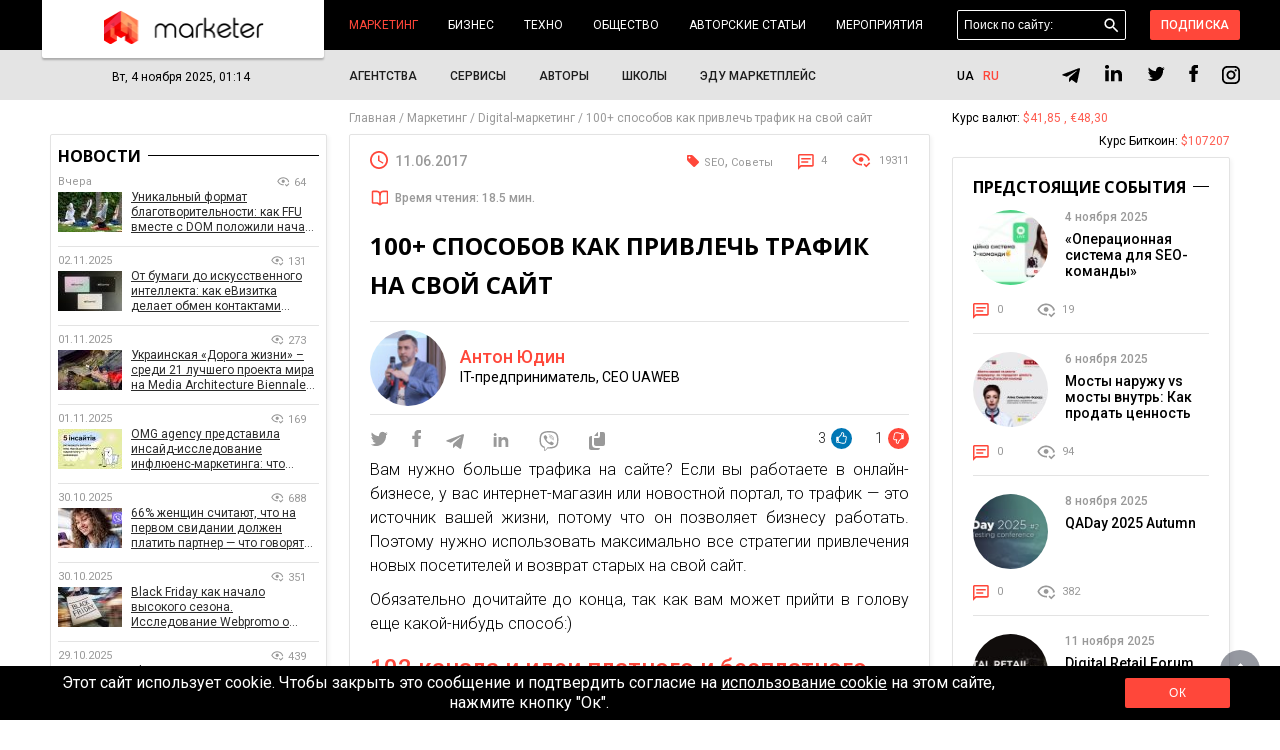

--- FILE ---
content_type: text/html; charset=UTF-8
request_url: https://marketer.ua/ru/100-ways-to-get-traffic/
body_size: 92957
content:
<!DOCTYPE html>
<html lang="ru" prefix="og: http://ogp.me/ns#">
    <head>
        <meta charset="UTF-8">
        <meta name="viewport" content="width=device-width">
        <meta http-equiv="X-UA-Compatible" content="IE=edge">
        <link rel="pingback" href="https://marketer.ua/xmlrpc.php">
        <link href="https://marketer.ua/wp-content/themes/grissoft/images/logo/favicon.png" rel="icon" />
       <script>(function(w,d,s,l,i){w[l]=w[l]||[];w[l].push({'gtm.start':
        new Date().getTime(),event:'gtm.js'});var f=d.getElementsByTagName(s)[0],
        j=d.createElement(s),dl=l!='dataLayer'?'&l='+l:'';j.async=true;j.src=
        'https://www.googletagmanager.com/gtm.js?id='+i+dl;f.parentNode.insertBefore(j,f);
        })(window,document,'script','dataLayer','GTM-5QLCFJ');
        </script>
        <title>Как увеличить трафик на свой сайт? 100+ способов привлечь!</title>
        <link rel="preconnect" href="https://fonts.gstatic.com">
        <meta name="description" content="Вам нужно больше трафика на сайте? Если вы работаете в онлайн-бизнесе, у вас интернет-магазин или новостной портал, то трафик — это источник вашей жизни, потому что он позволяет бизнесу работать.">
<meta name="robots" content="MAX-SNIPPET:-1, MAX-IMAGE-PREVIEW:LARGE, MAX-VIDEO-PREVIEW:-1"/>
<link rel="canonical" href="https://marketer.ua/ru/100-ways-to-get-traffic/" />
<link rel="publisher" href="https://plus.google.com/+MarketerUa"/>
<meta property="og:locale" content="ru_RU" />
<meta property="og:type" content="article" />
<meta property="og:title" content="Как увеличить трафик на свой сайт? 100+ способов привлечь!" />
<meta property="og:description" content="Вам нужно больше трафика на сайте? Если вы работаете в онлайн-бизнесе, у вас интернет-магазин или новостной портал, то трафик — это источник вашей жизни, потому что он позволяет бизнесу работать. Поэтому нужно использовать максимально все стратегии привлечения новых посетителей и возврат старых на свой сайт. Обязательно дочитайте до конца, так как вам может прийти в &hellip;" />
<meta property="og:url" content="https://marketer.ua/ru/100-ways-to-get-traffic/" />
<meta property="og:site_name" content="Marketer" />
<meta property="article:tag" content="SEO" />
<meta property="article:tag" content="Советы" />
<meta property="article:section" content="Digital-маркетинг" />
<meta property="article:published_time" content="2017-06-11T09:00:01+03:00" />
<meta property="article:modified_time" content="2023-04-19T08:51:02+03:00" />
<meta property="og:updated_time" content="2023-04-19T08:51:02+03:00" />
<meta property="og:image" content="https://marketer.ua/wp-content/uploads/2017/05/yuaveb_5.jpg" />
<meta property="og:image:width" content="800" />
<meta property="og:image:height" content="400" />
<meta name="twitter:card" content="summary" />
<meta name="twitter:description" content="Вам нужно больше трафика на сайте? Если вы работаете в онлайн-бизнесе, у вас интернет-магазин или новостной портал, то трафик — это источник вашей жизни, потому что он позволяет бизнесу работать. Поэтому нужно использовать максимально все стратегии привлечения новых посетителей и возврат старых на свой сайт. Обязательно дочитайте до конца, так как вам может прийти в [&hellip;]" />
<meta name="twitter:title" content="Как увеличить трафик на свой сайт? 100+ способов привлечь!" />
<meta name="twitter:image" content="https://marketer.ua/wp-content/uploads/2017/05/yuaveb_5.jpg" />

<link rel="alternate" type="application/rss+xml" title="Marketer &raquo; Лента комментариев к &laquo;100+ способов как привлечь трафик на свой сайт&raquo;" href="https://marketer.ua/ru/100-ways-to-get-traffic/feed/" />
<link rel='stylesheet' id='tribe-events-calendar-style-css'  href='https://marketer.ua/wp-content/plugins/the-events-calendar/src/resources/css/tribe-events-full.min.css' type='text/css' media='all' />
<link rel='stylesheet' id='tribe-events-calendar-mobile-style-css'  href='https://marketer.ua/wp-content/plugins/the-events-calendar/src/resources/css/tribe-events-full-mobile.min.css' type='text/css' media='only screen and (max-width: 768px)' />
<link rel='stylesheet' id='ez-icomoon-css'  href='https://marketer.ua/wp-content/plugins/easy-table-of-contents/vendor/icomoon/style.min.css' type='text/css' media='all' />
<link rel='stylesheet' id='ez-toc-css'  href='https://marketer.ua/wp-content/plugins/easy-table-of-contents/assets/css/screen.min.css' type='text/css' media='all' />
<style id='ez-toc-inline-css' type='text/css'>
div#ez-toc-container p.ez-toc-title {font-size: 120%;}div#ez-toc-container p.ez-toc-title {font-weight: 700;}div#ez-toc-container ul li {font-size: 100%;}div#ez-toc-container {background: #fff;border: 1px solid #ffffff;width: 96%;}div#ez-toc-container p.ez-toc-title {color: #333333;}div#ez-toc-container ul.ez-toc-list a {color: #333333;}div#ez-toc-container ul.ez-toc-list a:hover {color: #ed4040;}div#ez-toc-container ul.ez-toc-list a:visited {color: #999999;}
</style>
<link rel='stylesheet' id='swiper-style-css'  href='https://cdn.jsdelivr.net/npm/swiper@11/swiper-bundle.min.css' type='text/css' media='all' />
<link rel='stylesheet' id='main_css-css'  href='https://marketer.ua/wp-content/themes/grissoft/style/style.css' type='text/css' media='all' />
<link rel='stylesheet' id='remodal_css-css'  href='https://marketer.ua/wp-content/themes/grissoft/style/remodal.css' type='text/css' media='all' />
<link rel='stylesheet' id='datepicker_css-css'  href='https://marketer.ua/wp-content/themes/grissoft/style/datepicker.css' type='text/css' media='all' />
<link rel='stylesheet' id='font_1-css'  href='https://fonts.googleapis.com/css?family=Roboto%3A300%2C400%2C500%2C700&#038;display=swap&#038;subset=cyrillic-ext' type='text/css' media='all' />
<link rel='stylesheet' id='font_2-css'  href='https://fonts.googleapis.com/css2?family=Open+Sans%3Awght%40300%3B400%3B600%3B700&#038;display=swap' type='text/css' media='all' />
<link rel='stylesheet' id='aviator-css'  href='https://marketer.ua/wp-content/themes/grissoft/style/aviator.css' type='text/css' media='all' />
<link rel='stylesheet' id='slick_css-css'  href='https://marketer.ua/wp-content/themes/grissoft/style/slick.css' type='text/css' media='all' />
<link rel='stylesheet' id='swipebox_css-css'  href='https://marketer.ua/wp-content/themes/grissoft/style/swipebox.css' type='text/css' media='all' />
<script type='text/javascript'>
/* <![CDATA[ */
var tribe_events_linked_posts = {"post_types":{"tribe_venue":"venue","tribe_organizer":"organizer"}};
/* ]]> */
</script>
<script type='text/javascript' src='https://marketer.ua/wp-includes/js/jquery/jquery.js'></script>
<script type='text/javascript' src='https://marketer.ua/wp-includes/js/jquery/jquery-migrate.min.js'></script>
<style>.pseudo-clearfy-link { color: #008acf; cursor: pointer;}.pseudo-clearfy-link:hover { text-decoration: none;}</style><style type="text/css">
.qtranxs_flag_ru {background-image: url(https://marketer.com.ua/wp-content/plugins/qtranslate-x/flags/ru.png); background-repeat: no-repeat;}
.qtranxs_flag_en {background-image: url(https://marketer.com.ua/wp-content/plugins/qtranslate-x/flags/gb.png); background-repeat: no-repeat;}
</style>
<link hreflang="uk" href="https://marketer.ua/ua/100-ways-to-get-traffic/" rel="alternate" />
<link hreflang="ru" href="https://marketer.ua/ru/100-ways-to-get-traffic/" rel="alternate" />
<link hreflang="x-default" href="https://marketer.ua/ru/100-ways-to-get-traffic/" rel="alternate" />
<meta name="generator" content="qTranslate-X 3.4.6.8" />
<link rel="icon" href="https://marketer.ua/wp-content/uploads/2024/06/cropped-Marketer_01-32x32.png" sizes="32x32" />
<link rel="icon" href="https://marketer.ua/wp-content/uploads/2024/06/cropped-Marketer_01-192x192.png" sizes="192x192" />
<link rel="apple-touch-icon-precomposed" href="https://marketer.ua/wp-content/uploads/2024/06/cropped-Marketer_01-180x180.png" />
<meta name="msapplication-TileImage" content="https://marketer.ua/wp-content/uploads/2024/06/cropped-Marketer_01-270x270.png" />
        
        <meta name="viewport" content="width=device-width, initial-scale=1">

        <style type="text/css">
        	.width-1200 {
				max-width: 1200px;
				margin: 0 auto;
			}
        	.sidebar-left {
				float: left;
				width: 23.5%;
				padding-bottom: 12px;
				position: relative;
			    right: 52.9%;
			    padding-top: 34px;
			    z-index: 10;
			}
			.sidebar-center {
				float: left;
				width: 52.9%;
				box-sizing: border-box;
				padding: 35px 17px 12px 17px;
				position: relative;
			    left: 23.5%;
			}
			.sidebar-right {
				float: right;
				width: 23.6%;
				padding-bottom: 12px;
				z-index: 10;
			}
			.relative-index {
				box-sizing: border-box;
			    padding: 0 10px;
			    background: #fff;
			    z-index: 1;
			}
        </style>

    </head>
    <body class=" inner-page pagination-page post-page">
        <noscript><iframe src="https://www.googletagmanager.com/ns.html?id=GTM-5QLCFJ" height="0" width="0" style="display:none;visibility:hidden"></iframe></noscript>
        
        <div id="mobile-menu">
            <div class="mobile-menu_close">x</div>
            <nav class="mobile-menu_nav">
                <ul ><li class="has-sub active "><a href="https://marketer.ua/ru/category/marketing/">Маркетинг</a> <span class="caret"></span><ul><li class="active"><a href="https://marketer.ua/ru/category/marketing/internet-marketing/">Digital-маркетинг</a></li><li><a href="https://marketer.ua/ru/category/marketing/research/">Исследования</a></li><li><a href="https://marketer.ua/ru/category/marketing/brands/">Бренды</a></li><li><a href="https://marketer.ua/ru/category/marketing/cases/">Кейсы</a></li></ul></li><li class="has-sub "><a href="https://marketer.ua/ru/category/business/">Бизнес</a> <span class="caret"></span><ul><li><a href="https://marketer.ua/ru/category/business/market/">Рынок</a></li><li><a href="https://marketer.ua/ru/category/business/startups/">Стартапы</a></li><li><a href="https://marketer.ua/ru/category/business/projects/">Проекты</a></li><li><a href="https://marketer.ua/ru/category/business/real-estate/">Недвижимость</a></li><li><a href="https://marketer.ua/ru/category/business/company-news/">Новости компаний</a></li></ul></li><li class="has-sub "><a href="https://marketer.ua/ru/category/techno/">Техно</a> <span class="caret"></span><ul><li><a href="https://marketer.ua/ru/category/techno/tools/">Инструменты</a></li><li><a href="https://marketer.ua/ru/category/techno/gadgets/">Гаджеты</a></li><li><a href="https://marketer.ua/ru/tag/crypto/">Крипто</a></li><li><a href="https://marketer.ua/ru/category/techno/futurism/">Футуризм</a></li></ul></li><li class="has-sub "><a href="https://marketer.ua/ru/category/society/">Общество</a> <span class="caret"></span><ul><li><a href="https://marketer.ua/ru/category/finance/">Финансы</a></li><li><a href="https://marketer.ua/ru/category/edu/">Образование</a></li><li><a href="https://marketer.ua/ru/category/motivation/">Мотивация</a></li><li><a href="https://marketer.ua/ru/category/psychology/">Психология</a></li></ul></li><li class="has-sub "><a href="https://marketer.ua/ru/category/blog/">Авторские статьи</a> <span class="caret"></span><ul><li><a href="https://marketer.ua/ru/category/interview/">Интервью</a></li><li><a href="https://marketer.ua/ru/category/marketing/opinions/">Мнения</a></li></ul></li><li class="has-sub "><a href="https://marketer.ua/ru/events/">Мероприятия</a> <span class="caret"></span><ul><li><a href="https://marketer.ua/ru/events/month/">Календарь</a></li></ul></li></ul>                <ul ><li class=""><a href="https://marketer.ua/ru/agency/">Агентства</a></li><li class=""><a href="https://marketer.ua/ru/website/">Сервисы</a></li><li class=""><a href="https://marketer.ua/ru/author/">Авторы</a></li><li class=""><a href="https://edu.marketer.ua/catalog">Школы</a></li><li class=""><a href="https://edu.marketer.ua/">Эду маркетплейс</a></li></ul>                <ul><li><a href="https://marketer.ua/ru/privacy-policy/">Политика конфиденциальности</a></li><li><a href="https://marketer.ua/ru/about-marketer/">О проекте</a></li><li><a href="https://marketer.ua/ru/reclama/">Реклама</a></li><li><a href="https://marketer.ua/ru/contacts/">Контакты</a></li><li><a href="https://marketer.ua/ru/terms-of-use-of-the-site/">Правила пользования сайтом</a></li><li><a href="https://marketer.ua/ru/blogger/">Приглашаем авторов</a></li><li><a href="https://edu.marketer.ua/">Маркет образования</a></li></ul>
            </nav>
            <div class="mobile-menu_bottom clearfix">
                <div class="menu-social">
                    
        <a href="https://t.me/marketerua" target="_blank" rel="nofollow" class="social-networks_telegram">
            <svg width="20" height="16" viewBox="0 0 16 13" xmlns="http://www.w3.org/2000/svg" id="svg-telegram">
                <path d="M6.52461 7.99508L6.28561 11.3566C6.62755 11.3566 6.77564 11.2098 6.95323 11.0334L8.55636 9.50128L11.8782 11.934C12.4874 12.2735 12.9166 12.0947 13.081 11.3735L15.2614 1.15636L15.262 1.15576C15.4553 0.255168 14.9363 -0.0970024 14.3428 0.123932L1.5262 5.03083C0.651498 5.37036 0.664742 5.85798 1.37751 6.07892L4.65419 7.0981L12.2653 2.33568C12.6235 2.09849 12.9491 2.22973 12.6813 2.46692L6.52461 7.99508Z" fill="black" />
            </svg>
        </a>
        <a href="https://www.linkedin.com/company/marketer.ua" target="_blank" rel="nofollow" class="social-networks_instagram">
            <svg width="18" height="18" viewBox="0 0 18 18" fill="none" xmlns="http://www.w3.org/2000/svg">
                <path d="M17.0526 10.9377V17.2422H13.3977V11.36C13.3977 9.88234 12.869 8.87389 11.546 8.87389C10.5362 8.87389 9.93514 9.55351 9.67073 10.2109C9.57439 10.446 9.54957 10.7731 9.54957 11.1021V17.2422H5.89337C5.89337 17.2422 5.94261 7.27966 5.89337 6.24747H9.54919V7.80593C9.5418 7.81759 9.53213 7.83016 9.52512 7.84145H9.54919V7.80593C10.0349 7.05785 10.9023 5.98918 12.8438 5.98918C15.2493 5.98913 17.0526 7.5606 17.0526 10.9377ZM2.06887 0.947449C0.818105 0.947449 0 1.76786 0 2.84671C0 3.90206 0.794436 4.74737 2.02035 4.74737H2.04477C3.31976 4.74737 4.11269 3.90222 4.11269 2.84671C4.08866 1.76786 3.31976 0.947449 2.06887 0.947449ZM0.217143 17.2422H3.87191V6.24747H0.217143V17.2422Z" fill="black"/>
            </svg>
        </a>
        <a href="https://twitter.com/marketer_ua" target="_blank" rel="nofollow" class="social-networks_twitter">
            <svg width="18" height="16" viewBox="0 0 18 16" fill="none" xmlns="http://www.w3.org/2000/svg">
                <path d="M17.7894 2.51393C17.1618 2.8065 16.4852 2.99876 15.7842 3.09071C16.5015 2.64767 17.0558 1.94551 17.3167 1.10124C16.6401 1.51919 15.8902 1.81176 15.0995 1.97894C14.4555 1.26006 13.5507 0.842102 12.5237 0.842102C10.6081 0.842102 9.04304 2.44706 9.04304 4.42817C9.04304 4.71238 9.07565 4.98823 9.13271 5.24736C6.23083 5.0969 3.64685 3.66749 1.92691 1.50247C1.62531 2.0291 1.45414 2.64767 1.45414 3.29969C1.45414 4.5452 2.06549 5.6486 3.01104 6.27554C2.4323 6.27554 1.89431 6.10835 1.42153 5.85758C1.42153 5.85758 1.42153 5.85758 1.42153 5.88266C1.42153 7.62136 2.62793 9.07585 4.22559 9.40185C3.93215 9.48544 3.62239 9.52724 3.30449 9.52724C3.08441 9.52724 2.86432 9.50216 2.65238 9.46037C3.09256 10.8731 4.37232 11.9263 5.91292 11.9514C4.72283 12.921 3.21483 13.4895 1.56825 13.4895C1.29111 13.4895 1.01396 13.4727 0.736816 13.4393C2.28557 14.4591 4.12778 15.0526 6.10041 15.0526C12.5237 15.0526 16.0532 9.58575 16.0532 4.84613C16.0532 4.6873 16.0532 4.53684 16.0451 4.37801C16.7298 3.87647 17.3167 3.24117 17.7894 2.51393Z" fill="black"/>
            </svg>
        </a>
        <a href="https://www.facebook.com/Marketer.FB" target="_blank" rel="nofollow" class="social-networks_facebook">
            <svg width="9" height="18" viewBox="0 0 9 18" fill="none" xmlns="http://www.w3.org/2000/svg">
                <path d="M0.590836 10.0296H2.46008V17.725C2.46008 17.8769 2.58319 18 2.73512 18H5.90447C6.05643 18 6.17949 17.8769 6.17949 17.725V10.0659H8.32841C8.46814 10.0659 8.58562 9.96102 8.60163 9.82224L8.928 6.98919C8.9369 6.91124 8.91227 6.83319 8.86007 6.77471C8.80787 6.71618 8.73322 6.68268 8.65478 6.68268H6.17968V4.90679C6.17968 4.37144 6.46787 4.09998 7.03648 4.09998C7.11748 4.09998 8.65478 4.09998 8.65478 4.09998C8.80673 4.09998 8.92989 3.97681 8.92989 3.82493V1.22447C8.92989 1.07253 8.80673 0.949423 8.65478 0.949423H6.42448C6.40876 0.948653 6.3738 0.947388 6.32236 0.947388C5.93536 0.947388 4.59023 1.02335 3.52768 2.00085C2.35039 3.08408 2.51404 4.38108 2.55315 4.60594V6.68262H0.590836C0.438897 6.68262 0.315796 6.80573 0.315796 6.95767V9.75452C0.315796 9.90645 0.438897 10.0296 0.590836 10.0296Z" fill="black"/>
            </svg>
        </a>
        <a href="https://www.instagram.com/marketer.ua/" target="_blank" rel="nofollow" class="social-networks_google">
            <svg width="18" height="18" viewBox="0 0 43 43" fill="none" xmlns="http://www.w3.org/2000/svg">
				<path d="M12.47 0H30.53C37.41 0 43 5.59 43 12.47V30.53C43 33.8373 41.6862 37.009 39.3476 39.3476C37.009 41.6862 33.8373 43 30.53 43H12.47C5.59 43 0 37.41 0 30.53V12.47C0 9.16275 1.3138 5.99096 3.65238 3.65238C5.99096 1.3138 9.16275 0 12.47 0ZM12.04 4.3C9.98722 4.3 8.01853 5.11546 6.56699 6.56699C5.11546 8.01853 4.3 9.98722 4.3 12.04V30.96C4.3 35.2385 7.7615 38.7 12.04 38.7H30.96C33.0128 38.7 34.9815 37.8845 36.433 36.433C37.8845 34.9815 38.7 33.0128 38.7 30.96V12.04C38.7 7.7615 35.2385 4.3 30.96 4.3H12.04ZM32.7875 7.525C33.5003 7.525 34.1838 7.80815 34.6879 8.31215C35.1919 8.81615 35.475 9.49973 35.475 10.2125C35.475 10.9253 35.1919 11.6088 34.6879 12.1129C34.1838 12.6169 33.5003 12.9 32.7875 12.9C32.0747 12.9 31.3912 12.6169 30.8871 12.1129C30.3831 11.6088 30.1 10.9253 30.1 10.2125C30.1 9.49973 30.3831 8.81615 30.8871 8.31215C31.3912 7.80815 32.0747 7.525 32.7875 7.525ZM21.5 10.75C24.3511 10.75 27.0854 11.8826 29.1014 13.8986C31.1174 15.9146 32.25 18.6489 32.25 21.5C32.25 24.3511 31.1174 27.0854 29.1014 29.1014C27.0854 31.1174 24.3511 32.25 21.5 32.25C18.6489 32.25 15.9146 31.1174 13.8986 29.1014C11.8826 27.0854 10.75 24.3511 10.75 21.5C10.75 18.6489 11.8826 15.9146 13.8986 13.8986C15.9146 11.8826 18.6489 10.75 21.5 10.75ZM21.5 15.05C19.7894 15.05 18.1488 15.7296 16.9392 16.9392C15.7296 18.1488 15.05 19.7894 15.05 21.5C15.05 23.2106 15.7296 24.8512 16.9392 26.0608C18.1488 27.2705 19.7894 27.95 21.5 27.95C23.2106 27.95 24.8512 27.2705 26.0608 26.0608C27.2705 24.8512 27.95 23.2106 27.95 21.5C27.95 19.7894 27.2705 18.1488 26.0608 16.9392C24.8512 15.7296 23.2106 15.05 21.5 15.05Z" fill="black"/>
			</svg>
        </a>
                    </div>
            </div>
        </div>

        <div class="wreaper">
                        <header>
                <div class="width-1200 box-relative">
                    <div class="all-box-logo">
                        <a href="https://marketer.ua/ru/" class="box-logo">
                            <img src="https://marketer.ua/wp-content/themes/grissoft/images/img-logo.png" alt="">
                        </a>
                    </div>
                    <nav class="menu-1">
                        <ul ><li class="active "><a href="https://marketer.ua/ru/category/marketing/">Маркетинг</a> <span class="caret"></span><ul><li class="active"><a href="https://marketer.ua/ru/category/marketing/internet-marketing/">Digital-маркетинг</a></li><li><a href="https://marketer.ua/ru/category/marketing/research/">Исследования</a></li><li><a href="https://marketer.ua/ru/category/marketing/brands/">Бренды</a></li><li><a href="https://marketer.ua/ru/category/marketing/cases/">Кейсы</a></li></ul></li><li class=""><a href="https://marketer.ua/ru/category/business/">Бизнес</a> <span class="caret"></span><ul><li><a href="https://marketer.ua/ru/category/business/market/">Рынок</a></li><li><a href="https://marketer.ua/ru/category/business/startups/">Стартапы</a></li><li><a href="https://marketer.ua/ru/category/business/projects/">Проекты</a></li><li><a href="https://marketer.ua/ru/category/business/real-estate/">Недвижимость</a></li><li><a href="https://marketer.ua/ru/category/business/company-news/">Новости компаний</a></li></ul></li><li class=""><a href="https://marketer.ua/ru/category/techno/">Техно</a> <span class="caret"></span><ul><li><a href="https://marketer.ua/ru/category/techno/tools/">Инструменты</a></li><li><a href="https://marketer.ua/ru/category/techno/gadgets/">Гаджеты</a></li><li><a href="https://marketer.ua/ru/tag/crypto/">Крипто</a></li><li><a href="https://marketer.ua/ru/category/techno/futurism/">Футуризм</a></li></ul></li><li class=""><a href="https://marketer.ua/ru/category/society/">Общество</a> <span class="caret"></span><ul><li><a href="https://marketer.ua/ru/category/finance/">Финансы</a></li><li><a href="https://marketer.ua/ru/category/edu/">Образование</a></li><li><a href="https://marketer.ua/ru/category/motivation/">Мотивация</a></li><li><a href="https://marketer.ua/ru/category/psychology/">Психология</a></li></ul></li><li class=""><a href="https://marketer.ua/ru/category/blog/">Авторские статьи</a> <span class="caret"></span><ul><li><a href="https://marketer.ua/ru/category/interview/">Интервью</a></li><li><a href="https://marketer.ua/ru/category/marketing/opinions/">Мнения</a></li></ul></li><li class=""><a href="https://marketer.ua/ru/events/">Мероприятия</a> <span class="caret"></span><ul><li><a href="https://marketer.ua/ru/events/month/">Календарь</a></li></ul></li></ul>                    </nav>
                    <div class="header-right">
                        <div class="button-menu_tablet">hamburger</div>
                        <div class="tablet-search">searchs</div>
                        <div class="header-search">
    <form class="form-search" role="search" method="get" id="searchform" action="https://marketer.ua/ru/" >
        <input name="s" id="s" type="text" placeholder="Поиск по сайту:" value="" class="header-search_input">
        <button class="header-search_button form-search_button">поиск</button>
        
    </form>
    <button class="searchs-icons_tablet">закрыть</button>
</div>                        <div class="button-login" onclick="isLogged('login');">Подписка</div>
                    </div>
                </div>
            </header>
            
            <div class="header-bottom">
                <div class="width-1200">
                    <div class="size-0">
                        <div class="header-bottom_left">
                            <div class="header-bottom_time">Вт, 4 ноября 2025, 01:14</div>
                        </div>
                        <div class="header-bottom_center">
                            <nav class="header-bottom_menu">
                                <ul><li><a href="https://marketer.ua/ru/agency/">Агентства</a></li><li><a href="https://marketer.ua/ru/website/">Сервисы</a></li><li><a href="https://marketer.ua/ru/author/">Авторы</a></li><li><a href="https://edu.marketer.ua/catalog">Школы</a></li><li><a href="https://edu.marketer.ua/">Эду маркетплейс</a></li></ul>                            </nav>
                        </div>
                        <div class="header-bottom_right">
                            
<ul class="language-chooser language-chooser-short qtranxs_language_chooser" id="qtranslate-chooser">
<li><a href="https://marketer.ua/ua/100-ways-to-get-traffic/" class="qtranxs_short_ua qtranxs_short" title="Українська (ua)"><span>ua</span></a></li>
<li class="active"><a href="https://marketer.ua/ru/100-ways-to-get-traffic/" class="qtranxs_short_ru qtranxs_short" title="404 (ru)"><span>ru</span></a></li>
</ul><div class="qtranxs_widget_end"></div>
 
                            <div class="social-networks">
                                
        <a href="https://t.me/marketerua" target="_blank" rel="nofollow" class="social-networks_telegram">
            <svg width="20" height="16" viewBox="0 0 16 13" xmlns="http://www.w3.org/2000/svg" id="svg-telegram">
                <path d="M6.52461 7.99508L6.28561 11.3566C6.62755 11.3566 6.77564 11.2098 6.95323 11.0334L8.55636 9.50128L11.8782 11.934C12.4874 12.2735 12.9166 12.0947 13.081 11.3735L15.2614 1.15636L15.262 1.15576C15.4553 0.255168 14.9363 -0.0970024 14.3428 0.123932L1.5262 5.03083C0.651498 5.37036 0.664742 5.85798 1.37751 6.07892L4.65419 7.0981L12.2653 2.33568C12.6235 2.09849 12.9491 2.22973 12.6813 2.46692L6.52461 7.99508Z" fill="black" />
            </svg>
        </a>
        <a href="https://www.linkedin.com/company/marketer.ua" target="_blank" rel="nofollow" class="social-networks_instagram">
            <svg width="18" height="18" viewBox="0 0 18 18" fill="none" xmlns="http://www.w3.org/2000/svg">
                <path d="M17.0526 10.9377V17.2422H13.3977V11.36C13.3977 9.88234 12.869 8.87389 11.546 8.87389C10.5362 8.87389 9.93514 9.55351 9.67073 10.2109C9.57439 10.446 9.54957 10.7731 9.54957 11.1021V17.2422H5.89337C5.89337 17.2422 5.94261 7.27966 5.89337 6.24747H9.54919V7.80593C9.5418 7.81759 9.53213 7.83016 9.52512 7.84145H9.54919V7.80593C10.0349 7.05785 10.9023 5.98918 12.8438 5.98918C15.2493 5.98913 17.0526 7.5606 17.0526 10.9377ZM2.06887 0.947449C0.818105 0.947449 0 1.76786 0 2.84671C0 3.90206 0.794436 4.74737 2.02035 4.74737H2.04477C3.31976 4.74737 4.11269 3.90222 4.11269 2.84671C4.08866 1.76786 3.31976 0.947449 2.06887 0.947449ZM0.217143 17.2422H3.87191V6.24747H0.217143V17.2422Z" fill="black"/>
            </svg>
        </a>
        <a href="https://twitter.com/marketer_ua" target="_blank" rel="nofollow" class="social-networks_twitter">
            <svg width="18" height="16" viewBox="0 0 18 16" fill="none" xmlns="http://www.w3.org/2000/svg">
                <path d="M17.7894 2.51393C17.1618 2.8065 16.4852 2.99876 15.7842 3.09071C16.5015 2.64767 17.0558 1.94551 17.3167 1.10124C16.6401 1.51919 15.8902 1.81176 15.0995 1.97894C14.4555 1.26006 13.5507 0.842102 12.5237 0.842102C10.6081 0.842102 9.04304 2.44706 9.04304 4.42817C9.04304 4.71238 9.07565 4.98823 9.13271 5.24736C6.23083 5.0969 3.64685 3.66749 1.92691 1.50247C1.62531 2.0291 1.45414 2.64767 1.45414 3.29969C1.45414 4.5452 2.06549 5.6486 3.01104 6.27554C2.4323 6.27554 1.89431 6.10835 1.42153 5.85758C1.42153 5.85758 1.42153 5.85758 1.42153 5.88266C1.42153 7.62136 2.62793 9.07585 4.22559 9.40185C3.93215 9.48544 3.62239 9.52724 3.30449 9.52724C3.08441 9.52724 2.86432 9.50216 2.65238 9.46037C3.09256 10.8731 4.37232 11.9263 5.91292 11.9514C4.72283 12.921 3.21483 13.4895 1.56825 13.4895C1.29111 13.4895 1.01396 13.4727 0.736816 13.4393C2.28557 14.4591 4.12778 15.0526 6.10041 15.0526C12.5237 15.0526 16.0532 9.58575 16.0532 4.84613C16.0532 4.6873 16.0532 4.53684 16.0451 4.37801C16.7298 3.87647 17.3167 3.24117 17.7894 2.51393Z" fill="black"/>
            </svg>
        </a>
        <a href="https://www.facebook.com/Marketer.FB" target="_blank" rel="nofollow" class="social-networks_facebook">
            <svg width="9" height="18" viewBox="0 0 9 18" fill="none" xmlns="http://www.w3.org/2000/svg">
                <path d="M0.590836 10.0296H2.46008V17.725C2.46008 17.8769 2.58319 18 2.73512 18H5.90447C6.05643 18 6.17949 17.8769 6.17949 17.725V10.0659H8.32841C8.46814 10.0659 8.58562 9.96102 8.60163 9.82224L8.928 6.98919C8.9369 6.91124 8.91227 6.83319 8.86007 6.77471C8.80787 6.71618 8.73322 6.68268 8.65478 6.68268H6.17968V4.90679C6.17968 4.37144 6.46787 4.09998 7.03648 4.09998C7.11748 4.09998 8.65478 4.09998 8.65478 4.09998C8.80673 4.09998 8.92989 3.97681 8.92989 3.82493V1.22447C8.92989 1.07253 8.80673 0.949423 8.65478 0.949423H6.42448C6.40876 0.948653 6.3738 0.947388 6.32236 0.947388C5.93536 0.947388 4.59023 1.02335 3.52768 2.00085C2.35039 3.08408 2.51404 4.38108 2.55315 4.60594V6.68262H0.590836C0.438897 6.68262 0.315796 6.80573 0.315796 6.95767V9.75452C0.315796 9.90645 0.438897 10.0296 0.590836 10.0296Z" fill="black"/>
            </svg>
        </a>
        <a href="https://www.instagram.com/marketer.ua/" target="_blank" rel="nofollow" class="social-networks_google">
            <svg width="18" height="18" viewBox="0 0 43 43" fill="none" xmlns="http://www.w3.org/2000/svg">
				<path d="M12.47 0H30.53C37.41 0 43 5.59 43 12.47V30.53C43 33.8373 41.6862 37.009 39.3476 39.3476C37.009 41.6862 33.8373 43 30.53 43H12.47C5.59 43 0 37.41 0 30.53V12.47C0 9.16275 1.3138 5.99096 3.65238 3.65238C5.99096 1.3138 9.16275 0 12.47 0ZM12.04 4.3C9.98722 4.3 8.01853 5.11546 6.56699 6.56699C5.11546 8.01853 4.3 9.98722 4.3 12.04V30.96C4.3 35.2385 7.7615 38.7 12.04 38.7H30.96C33.0128 38.7 34.9815 37.8845 36.433 36.433C37.8845 34.9815 38.7 33.0128 38.7 30.96V12.04C38.7 7.7615 35.2385 4.3 30.96 4.3H12.04ZM32.7875 7.525C33.5003 7.525 34.1838 7.80815 34.6879 8.31215C35.1919 8.81615 35.475 9.49973 35.475 10.2125C35.475 10.9253 35.1919 11.6088 34.6879 12.1129C34.1838 12.6169 33.5003 12.9 32.7875 12.9C32.0747 12.9 31.3912 12.6169 30.8871 12.1129C30.3831 11.6088 30.1 10.9253 30.1 10.2125C30.1 9.49973 30.3831 8.81615 30.8871 8.31215C31.3912 7.80815 32.0747 7.525 32.7875 7.525ZM21.5 10.75C24.3511 10.75 27.0854 11.8826 29.1014 13.8986C31.1174 15.9146 32.25 18.6489 32.25 21.5C32.25 24.3511 31.1174 27.0854 29.1014 29.1014C27.0854 31.1174 24.3511 32.25 21.5 32.25C18.6489 32.25 15.9146 31.1174 13.8986 29.1014C11.8826 27.0854 10.75 24.3511 10.75 21.5C10.75 18.6489 11.8826 15.9146 13.8986 13.8986C15.9146 11.8826 18.6489 10.75 21.5 10.75ZM21.5 15.05C19.7894 15.05 18.1488 15.7296 16.9392 16.9392C15.7296 18.1488 15.05 19.7894 15.05 21.5C15.05 23.2106 15.7296 24.8512 16.9392 26.0608C18.1488 27.2705 19.7894 27.95 21.5 27.95C23.2106 27.95 24.8512 27.2705 26.0608 26.0608C27.2705 24.8512 27.95 23.2106 27.95 21.5C27.95 19.7894 27.2705 18.1488 26.0608 16.9392C24.8512 15.7296 23.2106 15.05 21.5 15.05Z" fill="black"/>
			</svg>
        </a>
     
                            </div>
                            <div class="language_mobile">
                            	
<ul class="language-chooser language-chooser-short qtranxs_language_chooser" id="qtranslate-chooser">
<li><a href="https://marketer.ua/ua/100-ways-to-get-traffic/" class="qtranxs_short_ua qtranxs_short" title="Українська (ua)"><span>ua</span></a></li>
<li class="active"><a href="https://marketer.ua/ru/100-ways-to-get-traffic/" class="qtranxs_short_ru qtranxs_short" title="404 (ru)"><span>ru</span></a></li>
</ul><div class="qtranxs_widget_end"></div>
 
                            </div>
                        </div>
                    </div>
                </div>
            </div>    <div itemscope itemtype="https://schema.org/Article" class="width-1200 clearfix relative-index">
        <meta itemprop="url" content="https://marketer.ua/ru/100-ways-to-get-traffic/">
        <div class="sidebar-center">
                    <div class="exchange-rates exchange-rates_tablet  clearfix">
            <div class="exchange-rates_left exchange-rates_text"><span>Курс валют:</span>  $41,85            , €48,30            </div>
            <div class="exchange-rates_right exchange-rates_text"><span>Курс Биткоин:</span> $107207</div>
        </div>
                    <ul itemscope itemtype="https://schema.org/BreadcrumbList" class="b-breadcrumbs clearfix"><li itemprop="itemListElement" itemscope itemtype="https://schema.org/ListItem"><meta itemprop="position" content="1"/><a itemprop="item" href="https://marketer.ua/ru/"><span itemprop="name">Главная</span></a></li><li itemprop="itemListElement" itemscope itemtype="https://schema.org/ListItem"><meta itemprop="position" content="3"/><a itemprop="item" href="https://marketer.ua/ru/category/marketing/"><span itemprop="name">Маркетинг</span></a></li><li itemprop="itemListElement" itemscope itemtype="https://schema.org/ListItem"><meta itemprop="position" content="4"/><a itemprop="item" href="https://marketer.ua/ru/category/marketing/internet-marketing/"><span itemprop="name">Digital-маркетинг</span></a></li><li itemprop="itemListElement" itemscope   itemtype="https://schema.org/ListItem"><meta itemprop="position" content="4"/><a itemprop="item" href="#" ><span itemprop="name">100+ способов как привлечь трафик на свой сайт</span></a></li></ul>                        <meta itemprop="image" content="https://marketer.ua/wp-content/uploads/2017/05/yuaveb_5-320x320.jpg">

            <div class="all-category-detali">
                <div class="category-detali">
                                        <div class="date-comments-views clearfix">
                        <div class="d-c-v_date" itemprop="datePublished" content="2017-06-11T09:00:01+03:00">11.06.2017</div>
                                                <div class="d-c-v_right">
                            <div class="left-right_item-2"><ul class="list-tags"><li><img src="https://marketer.ua/wp-content/themes/grissoft/images/iocns-tag.svg" alt=""></li><li><a href="https://marketer.ua/ru/tag/seo/">SEO</a>,</li> <li><a href="https://marketer.ua/ru/tag/advice/">Советы</a></li></ul></div>                            <a href="#comments" class="d-c-v_comments">4 </a>
                            <div class="d-c-v_views">19311</div>
                        </div>
                    </div>
                    <div class="audio-reading-block">
                        <div  class="reader_time d-c-v_date">
                            Время чтения:                            18.5                            мин.                        </div>

                                            </div>
                    <h1 itemprop="headline">100+ способов как привлечь трафик на свой сайт</h1>

                    <div class="c-d_description">
                        <div itemprop="author" itemscope itemtype="https://schema.org/Person">
                                    <div class="box-author clearfix">
            <a href="https://marketer.ua/ru/author/anton_yudin/" class="box-author_thumb">
                <img src="https://marketer.ua/wp-content/plugins/user-avatar/user-avatar-pic.php?src=https://marketer.ua/wp-content/uploads/avatars/7/1582232576-bpfull.jpg&#038;w=75&#038;id=7&#038;random=1703125816" alt="" class=" avatar  avatar-75  photo user-7-avatar" width="75" height="75" />            </a>
            <div class="box-author_right">
                <a href="https://marketer.ua/ru/author/anton_yudin/" class="box-author_name">
                    <h4>Антон Юдин</h4>
                </a>
                <div class="box-author_description">
                    <p>IT-предприниматель, СЕО UAWEB</p>
                </div>
                            </div>
                    </div>
                                    <meta itemprop="name" content="Антон Юдин">
                            <meta itemprop="url" content="https://marketer.ua/ru/author/anton_yudin/">

                        </div>

                        <div class="left-right clearfix">
                            <div class="page_social">    <!-- Кнопка Twitter -->
    <a href="https://twitter.com/share?url=https://marketer.ua/ru/100-ways-to-get-traffic/&text=100+ способов как привлечь трафик на свой сайт" class="social-networks_twitter">
        <svg width="18" height="16" viewBox="0 0 18 16" fill="none" xmlns="http://www.w3.org/2000/svg">
            <path d="M17.7894 2.51393C17.1618 2.8065 16.4852 2.99876 15.7842 3.09071C16.5015 2.64767 17.0558 1.94551 17.3167 1.10124C16.6401 1.51919 15.8902 1.81176 15.0995 1.97894C14.4555 1.26006 13.5507 0.842102 12.5237 0.842102C10.6081 0.842102 9.04304 2.44706 9.04304 4.42817C9.04304 4.71238 9.07565 4.98823 9.13271 5.24736C6.23083 5.0969 3.64685 3.66749 1.92691 1.50247C1.62531 2.0291 1.45414 2.64767 1.45414 3.29969C1.45414 4.5452 2.06549 5.6486 3.01104 6.27554C2.4323 6.27554 1.89431 6.10835 1.42153 5.85758C1.42153 5.85758 1.42153 5.85758 1.42153 5.88266C1.42153 7.62136 2.62793 9.07585 4.22559 9.40185C3.93215 9.48544 3.62239 9.52724 3.30449 9.52724C3.08441 9.52724 2.86432 9.50216 2.65238 9.46037C3.09256 10.8731 4.37232 11.9263 5.91292 11.9514C4.72283 12.921 3.21483 13.4895 1.56825 13.4895C1.29111 13.4895 1.01396 13.4727 0.736816 13.4393C2.28557 14.4591 4.12778 15.0526 6.10041 15.0526C12.5237 15.0526 16.0532 9.58575 16.0532 4.84613C16.0532 4.6873 16.0532 4.53684 16.0451 4.37801C16.7298 3.87647 17.3167 3.24117 17.7894 2.51393Z"
                  fill="black"></path>
        </svg>
    </a>

    <!-- Кнопка Facebook -->
    <a href="https://www.facebook.com/sharer/sharer.php?u=https://marketer.ua/ru/100-ways-to-get-traffic/" class="social-networks_facebook">
        <svg width="9" height="18" viewBox="0 0 9 18" fill="none" xmlns="http://www.w3.org/2000/svg">
            <path d="M0.590836 10.0296H2.46008V17.725C2.46008 17.8769 2.58319 18 2.73512 18H5.90447C6.05643 18 6.17949 17.8769 6.17949 17.725V10.0659H8.32841C8.46814 10.0659 8.58562 9.96102 8.60163 9.82224L8.928 6.98919C8.9369 6.91124 8.91227 6.83319 8.86007 6.77471C8.80787 6.71618 8.73322 6.68268 8.65478 6.68268H6.17968V4.90679C6.17968 4.37144 6.46787 4.09998 7.03648 4.09998C7.11748 4.09998 8.65478 4.09998 8.65478 4.09998C8.80673 4.09998 8.92989 3.97681 8.92989 3.82493V1.22447C8.92989 1.07253 8.80673 0.949423 8.65478 0.949423H6.42448C6.40876 0.948653 6.3738 0.947388 6.32236 0.947388C5.93536 0.947388 4.59023 1.02335 3.52768 2.00085C2.35039 3.08408 2.51404 4.38108 2.55315 4.60594V6.68262H0.590836C0.438897 6.68262 0.315796 6.80573 0.315796 6.95767V9.75452C0.315796 9.90645 0.438897 10.0296 0.590836 10.0296Z"
                  fill="black"></path>
        </svg>
    </a>

    <!-- Кнопка Telegram -->
    <a href="https://marketer.ua/ru/100-ways-to-get-traffic/" onclick="window.open('https://telegram.me/share/url?url=https://marketer.ua/ru/100-ways-to-get-traffic/','sharer','status=0,toolbar=0,width=650,height=500');return false;"
       class="social-networks_telegram">
        <svg width="20" height="16" viewBox="0 0 16 13" xmlns="http://www.w3.org/2000/svg" id="svg-telegram">
            <path d="M6.52461 7.99508L6.28561 11.3566C6.62755 11.3566 6.77564 11.2098 6.95323 11.0334L8.55636 9.50128L11.8782 11.934C12.4874 12.2735 12.9166 12.0947 13.081 11.3735L15.2614 1.15636L15.262 1.15576C15.4553 0.255168 14.9363 -0.0970024 14.3428 0.123932L1.5262 5.03083C0.651498 5.37036 0.664742 5.85798 1.37751 6.07892L4.65419 7.0981L12.2653 2.33568C12.6235 2.09849 12.9491 2.22973 12.6813 2.46692L6.52461 7.99508Z"
                  fill="black"/>
        </svg>
    </a>

    <!-- Кнопка LinkedIn -->
    <a href="https://www.linkedin.com/shareArticle?mini=true&url=https://marketer.ua/ru/100-ways-to-get-traffic/" class="social-networks_linkedin" target="_blank">
        <svg class="w-6 h-6 text-gray-800 dark:text-white" aria-hidden="true" xmlns="http://www.w3.org/2000/svg"
             width="24" height="22" fill="currentColor" viewBox="0 0 24 24">
            <path fill-rule="evenodd"
                  d="M12.51 8.796v1.697a3.738 3.738 0 0 1 3.288-1.684c3.455 0 4.202 2.16 4.202 4.97V19.5h-3.2v-5.072c0-1.21-.244-2.766-2.128-2.766-1.827 0-2.139 1.317-2.139 2.676V19.5h-3.19V8.796h3.168ZM7.2 6.106a1.61 1.61 0 0 1-.988 1.483 1.595 1.595 0 0 1-1.743-.348A1.607 1.607 0 0 1 5.6 4.5a1.601 1.601 0 0 1 1.6 1.606Z"
                  clip-rule="evenodd"/>
            <path d="M7.2 8.809H4V19.5h3.2V8.809Z"/>
        </svg>

    </a>

    <!-- Кнопка Viber -->
    <a href="viber://forward?text=https://marketer.ua/ru/100-ways-to-get-traffic/" class="social-networks_viber" target="_blank">
        <svg xmlns="http://www.w3.org/2000/svg" width="24" height="24" viewBox="0 0 24 24" fill="none">
            <path d="M12.743 13.455s.356.03.547-.206l.374-.47c.18-.232.614-.38 1.04-.144a11.005 11.005 0 0 1 .928.593c.282.207.86.69.862.69.276.233.34.574.152.934l-.002.008a3.896 3.896 0 0 1-.777.957l-.007.005q-.401.335-.789.381a.522.522 0 0 1-.115.008 1.05 1.05 0 0 1-.335-.052l-.009-.012c-.398-.113-1.062-.394-2.169-1.004a12.917 12.917 0 0 1-1.822-1.204 9.553 9.553 0 0 1-.82-.727l-.027-.027-.028-.028-.028-.027-.027-.028a9.553 9.553 0 0 1-.727-.82A12.93 12.93 0 0 1 7.76 10.46c-.61-1.107-.891-1.77-1.004-2.17l-.012-.008a1.05 1.05 0 0 1-.051-.335.506.506 0 0 1 .007-.115q.048-.387.382-.79l.005-.007a3.888 3.888 0 0 1 .957-.777l.007-.001c.36-.188.702-.124.934.15.002.001.484.58.69.862a11.005 11.005 0 0 1 .593.929c.237.425.089.86-.144 1.04l-.47.373c-.237.192-.206.548-.206.548s.696 2.633 3.295 3.296zm-.878-7.875a.253.253 0 0 0-.256.252.253.253 0 0 0 .252.254c1.353.01 2.454.447 3.356 1.326.894.872 1.351 2.057 1.363 3.611a.253.253 0 0 0 .254.252.253.253 0 0 0 .252-.255c-.013-1.654-.517-2.996-1.516-3.97-.99-.965-2.242-1.46-3.705-1.47Zm.463 1.313a.253.253 0 0 0-.271.234.253.253 0 0 0 .234.271c.966.071 1.682.387 2.205.957.524.573.773 1.27.754 2.141a.253.253 0 0 0 .248.258.253.253 0 0 0 .258-.246c.021-.978-.276-1.827-.887-2.494-.617-.674-1.48-1.044-2.54-1.121Zm.379 1.357a.253.253 0 0 0-.266.24.253.253 0 0 0 .239.266c.436.023.73.146.93.351.198.206.32.516.343.971a.253.253 0 0 0 .264.24.253.253 0 0 0 .24-.263c-.027-.537-.18-.984-.484-1.3-.305-.314-.743-.478-1.266-.505Zm6.636-4.3c-.497-.458-2.506-1.916-6.98-1.936 0 0-5.275-.318-7.847 2.041-1.431 1.432-1.935 3.527-1.988 6.125-.053 2.597-.122 7.465 4.57 8.785h.005L7.1 20.98s-.03.815.507.981c.65.202 1.03-.418 1.65-1.086.341-.367.811-.905 1.165-1.317 3.21.27 5.678-.347 5.958-.439.648-.21 4.315-.68 4.91-5.547.616-5.017-.297-8.19-1.947-9.621Zm.544 9.262c-.504 4.064-3.478 4.32-4.026 4.496-.233.075-2.401.614-5.127.436 0 0-2.031 2.45-2.666 3.088-.099.1-.215.14-.293.12-.11-.027-.14-.156-.138-.345l.017-3.347s-.002 0 0 0c-3.97-1.102-3.738-5.246-3.693-7.415.045-2.17.453-3.947 1.664-5.143C7.8 3.132 12.28 3.426 12.28 3.426c3.784.017 5.598 1.157 6.018 1.538 1.396 1.196 2.108 4.056 1.588 8.247z" class="cls-1" style="stroke-width:.0300125"/></svg>
    </a>

    <!-- Кнопка Копіювати посилання -->
    <a onclick="copyLink()" href="javascript:void(0)" class="social-networks_copy">
        <svg class="w-6 h-6 text-gray-800 dark:text-white" aria-hidden="true" xmlns="http://www.w3.org/2000/svg" width="24" height="24" fill="currentColor" viewBox="0 0 24 24">
            <path fill-rule="evenodd" d="M7 9v6a4 4 0 0 0 4 4h4a2 2 0 0 1-2 2H6a2 2 0 0 1-2-2V9a2 2 0 0 1 2-2h1v2Z" clip-rule="evenodd"/>
            <path fill-rule="evenodd" d="M13 3.054V7H9.2a2 2 0 0 1 .281-.432l2.46-2.87A2 2 0 0 1 13 3.054ZM15 3v4a2 2 0 0 1-2 2H9v6a2 2 0 0 0 2 2h7a2 2 0 0 0 2-2V5a2 2 0 0 0-2-2h-3Z" clip-rule="evenodd"/>
        </svg>


    </a>

    <script>
        function copyLink() {
            var tempInput = document.createElement("input");
            tempInput.value = window.location.href;
            document.body.appendChild(tempInput);
            tempInput.select();
            document.execCommand("copy");
            document.body.removeChild(tempInput);

            // Создаём уведомление
            var notification = document.createElement("div");
            notification.textContent = "Ссылка скопирована в буфер обмена";
            notification.classList.add("copy-notification");

            // Добавляем уведомление в body
            document.body.appendChild(notification);

            // Удаляем уведомление через 5 секунд
            setTimeout(function () {
                notification.remove();
            }, 5000);
        }
    </script>



    </div>
                                <div class="quantity-rating post_vote" data-post_id="1254" data-main="">
    	<div>
    		<p>3</p>
        	<button class="quantity-rating_minus vote">
	            <svg width="11" height="12" viewBox="0 0 11 12" fill="none" xmlns="http://www.w3.org/2000/svg">
					<path d="M10.4942 6.63846C10.7204 6.29684 10.8334 5.92078 10.8334 5.51003C10.8334 5.0346 10.6582 4.62167 10.3075 4.27056C9.95666 3.91982 9.54125 3.74449 9.06131 3.74449H7.84285C8.06433 3.28761 8.17526 2.84449 8.17526 2.41533C8.17526 1.87531 8.09427 1.44613 7.93288 1.12766C7.77132 0.809099 7.5359 0.57494 7.22665 0.424872C6.91732 0.274876 6.56898 0.199951 6.18131 0.199951C5.94582 0.199951 5.73821 0.285327 5.55822 0.456151C5.3598 0.649962 5.21671 0.899251 5.12906 1.20387C5.04136 1.5084 4.97094 1.80036 4.91791 2.0796C4.86488 2.35881 4.78288 2.55611 4.67216 2.67148C4.44596 2.91609 4.19907 3.21155 3.93138 3.55766C3.46524 4.1622 3.14905 4.51992 2.98298 4.63074H1.08614C0.84153 4.63074 0.632662 4.7174 0.459583 4.89033C0.286576 5.06343 0.200012 5.27228 0.200012 5.51691V9.9475C0.200012 10.1921 0.286479 10.4009 0.459583 10.574C0.632759 10.7471 0.84153 10.8337 1.08614 10.8337H3.0798C3.18135 10.8337 3.49974 10.926 4.03513 11.1106C4.60284 11.3091 5.10244 11.4602 5.53392 11.5641C5.96546 11.668 6.40276 11.72 6.84586 11.72H7.48951H7.73888C8.38958 11.72 8.91338 11.5341 9.31034 11.1625C9.70715 10.7909 9.90338 10.2844 9.89882 9.6429C10.1757 9.28751 10.3142 8.87675 10.3142 8.41067C10.3142 8.30919 10.3073 8.20997 10.2934 8.11296C10.4687 7.80385 10.5566 7.47153 10.5566 7.11614C10.5565 6.94997 10.5358 6.79066 10.4942 6.63846ZM1.84075 9.81606C1.75307 9.90369 1.64924 9.94767 1.52924 9.94767C1.40921 9.94767 1.30536 9.90371 1.21766 9.81606C1.13 9.72845 1.08614 9.62457 1.08614 9.50447C1.08614 9.3845 1.12991 9.28069 1.21766 9.19297C1.30546 9.10526 1.40921 9.06142 1.52924 9.06142C1.64924 9.06142 1.75307 9.10526 1.84075 9.19297C1.92845 9.28067 1.97232 9.38447 1.97232 9.50447C1.97232 9.62457 1.92845 9.72845 1.84075 9.81606ZM9.79871 6.07803C9.69946 6.29029 9.57597 6.39875 9.4283 6.40331C9.4975 6.4818 9.55524 6.59152 9.6014 6.73215C9.64752 6.87296 9.67044 7.00098 9.67044 7.11643C9.67044 7.43473 9.5483 7.7094 9.30367 7.94009C9.38684 8.08771 9.42832 8.24702 9.42832 8.4177C9.42832 8.58847 9.388 8.75809 9.30718 8.92651C9.22651 9.09479 9.11682 9.21598 8.97841 9.28979C9.00147 9.42822 9.01292 9.55748 9.01292 9.67746C9.01292 10.4482 8.56982 10.8335 7.68359 10.8335H6.84618C6.24144 10.8335 5.45235 10.6652 4.47845 10.3282C4.45534 10.319 4.38851 10.2947 4.27768 10.2555C4.16684 10.2163 4.08496 10.1875 4.03186 10.1691C3.97875 10.1505 3.89806 10.1239 3.78953 10.0894C3.68102 10.0547 3.59344 10.0293 3.52646 10.0132C3.45959 9.99711 3.38338 9.9821 3.29808 9.96823C3.21272 9.95439 3.14001 9.9475 3.08002 9.9475H2.85849V5.51708H3.08002C3.15385 5.51708 3.23576 5.49625 3.32577 5.45481C3.41575 5.41325 3.50811 5.35096 3.6027 5.26787C3.69734 5.18477 3.78611 5.10286 3.86923 5.02204C3.95232 4.9413 4.04461 4.83977 4.14618 4.71752C4.24771 4.59516 4.32731 4.49713 4.38505 4.42327C4.44271 4.34944 4.51538 4.25478 4.60308 4.13941C4.69074 4.02406 4.74386 3.95481 4.76232 3.9317C5.01611 3.61791 5.1938 3.40793 5.29533 3.30173C5.48455 3.10333 5.62184 2.85065 5.70722 2.54372C5.79269 2.23675 5.86306 1.94713 5.91825 1.67488C5.97358 1.40261 6.06138 1.2064 6.18153 1.08639C6.62448 1.08639 6.91994 1.19481 7.06758 1.41175C7.2152 1.62864 7.28906 1.96328 7.28906 2.41557C7.28906 2.68785 7.1782 3.05821 6.95662 3.52662C6.73515 3.99509 6.62448 4.36316 6.62448 4.63083H9.06124C9.29225 4.63083 9.49753 4.71963 9.67745 4.89741C9.85751 5.07507 9.94764 5.28156 9.94764 5.51701C9.94756 5.67852 9.89793 5.86547 9.79871 6.07803Z" fill="white"/>
				</svg>
	        </button>
	   	</div>
        <div>
        	<p>1</p>
	        <button class="quantity-rating_plus vote">
	            <svg width="11" height="12" viewBox="0 0 11 12" fill="none" xmlns="http://www.w3.org/2000/svg">
					<path d="M10.4942 6.63846C10.7204 6.29684 10.8334 5.92078 10.8334 5.51003C10.8334 5.0346 10.6582 4.62167 10.3075 4.27056C9.95666 3.91982 9.54125 3.74449 9.06131 3.74449H7.84285C8.06433 3.28761 8.17526 2.84449 8.17526 2.41533C8.17526 1.87531 8.09427 1.44613 7.93288 1.12766C7.77132 0.809099 7.5359 0.57494 7.22665 0.424872C6.91732 0.274876 6.56898 0.199951 6.18131 0.199951C5.94582 0.199951 5.73821 0.285327 5.55822 0.456151C5.3598 0.649962 5.21671 0.899251 5.12906 1.20387C5.04136 1.5084 4.97094 1.80036 4.91791 2.0796C4.86488 2.35881 4.78288 2.55611 4.67216 2.67148C4.44596 2.91609 4.19907 3.21155 3.93138 3.55766C3.46524 4.1622 3.14905 4.51992 2.98298 4.63074H1.08614C0.84153 4.63074 0.632662 4.7174 0.459583 4.89033C0.286576 5.06343 0.200012 5.27228 0.200012 5.51691V9.9475C0.200012 10.1921 0.286479 10.4009 0.459583 10.574C0.632759 10.7471 0.84153 10.8337 1.08614 10.8337H3.0798C3.18135 10.8337 3.49974 10.926 4.03513 11.1106C4.60284 11.3091 5.10244 11.4602 5.53392 11.5641C5.96546 11.668 6.40276 11.72 6.84586 11.72H7.48951H7.73888C8.38958 11.72 8.91338 11.5341 9.31034 11.1625C9.70715 10.7909 9.90338 10.2844 9.89882 9.6429C10.1757 9.28751 10.3142 8.87675 10.3142 8.41067C10.3142 8.30919 10.3073 8.20997 10.2934 8.11296C10.4687 7.80385 10.5566 7.47153 10.5566 7.11614C10.5565 6.94997 10.5358 6.79066 10.4942 6.63846ZM1.84075 9.81606C1.75307 9.90369 1.64924 9.94767 1.52924 9.94767C1.40921 9.94767 1.30536 9.90371 1.21766 9.81606C1.13 9.72845 1.08614 9.62457 1.08614 9.50447C1.08614 9.3845 1.12991 9.28069 1.21766 9.19297C1.30546 9.10526 1.40921 9.06142 1.52924 9.06142C1.64924 9.06142 1.75307 9.10526 1.84075 9.19297C1.92845 9.28067 1.97232 9.38447 1.97232 9.50447C1.97232 9.62457 1.92845 9.72845 1.84075 9.81606ZM9.79871 6.07803C9.69946 6.29029 9.57597 6.39875 9.4283 6.40331C9.4975 6.4818 9.55524 6.59152 9.6014 6.73215C9.64752 6.87296 9.67044 7.00098 9.67044 7.11643C9.67044 7.43473 9.5483 7.7094 9.30367 7.94009C9.38684 8.08771 9.42832 8.24702 9.42832 8.4177C9.42832 8.58847 9.388 8.75809 9.30718 8.92651C9.22651 9.09479 9.11682 9.21598 8.97841 9.28979C9.00147 9.42822 9.01292 9.55748 9.01292 9.67746C9.01292 10.4482 8.56982 10.8335 7.68359 10.8335H6.84618C6.24144 10.8335 5.45235 10.6652 4.47845 10.3282C4.45534 10.319 4.38851 10.2947 4.27768 10.2555C4.16684 10.2163 4.08496 10.1875 4.03186 10.1691C3.97875 10.1505 3.89806 10.1239 3.78953 10.0894C3.68102 10.0547 3.59344 10.0293 3.52646 10.0132C3.45959 9.99711 3.38338 9.9821 3.29808 9.96823C3.21272 9.95439 3.14001 9.9475 3.08002 9.9475H2.85849V5.51708H3.08002C3.15385 5.51708 3.23576 5.49625 3.32577 5.45481C3.41575 5.41325 3.50811 5.35096 3.6027 5.26787C3.69734 5.18477 3.78611 5.10286 3.86923 5.02204C3.95232 4.9413 4.04461 4.83977 4.14618 4.71752C4.24771 4.59516 4.32731 4.49713 4.38505 4.42327C4.44271 4.34944 4.51538 4.25478 4.60308 4.13941C4.69074 4.02406 4.74386 3.95481 4.76232 3.9317C5.01611 3.61791 5.1938 3.40793 5.29533 3.30173C5.48455 3.10333 5.62184 2.85065 5.70722 2.54372C5.79269 2.23675 5.86306 1.94713 5.91825 1.67488C5.97358 1.40261 6.06138 1.2064 6.18153 1.08639C6.62448 1.08639 6.91994 1.19481 7.06758 1.41175C7.2152 1.62864 7.28906 1.96328 7.28906 2.41557C7.28906 2.68785 7.1782 3.05821 6.95662 3.52662C6.73515 3.99509 6.62448 4.36316 6.62448 4.63083H9.06124C9.29225 4.63083 9.49753 4.71963 9.67745 4.89741C9.85751 5.07507 9.94764 5.28156 9.94764 5.51701C9.94756 5.67852 9.89793 5.86547 9.79871 6.07803Z" fill="white"/>
				</svg>
	        </button>
	    </div>
    </div> 



    
                            </div>

                        <div class="post_content" tabindex="0" data-post_id="1254" itemprop="articleBody"><p>Вам нужно больше трафика на сайте? Если вы работаете в онлайн-бизнесе, у вас интернет-магазин или новостной портал, то трафик — это источник вашей жизни, потому что он позволяет бизнесу работать. Поэтому нужно использовать максимально все стратегии привлечения новых посетителей и возврат старых на свой сайт.</p>
<p>Обязательно дочитайте до конца, так как вам может прийти в голову еще какой-нибудь способ:)</p>
<h2 style="text-align: left;">102 канала и идеи платного и бесплатного привлечения трафика на онлайн-ресурс</h2>
<p style="text-align: center;"><a href="https://marketer.ua/wp-content/uploads/2017/05/yuaveb_5.jpg"><img class="alignnone size-full wp-image-1263" src="https://marketer.ua/wp-content/uploads/2017/05/yuaveb_5.jpg" alt="Как увеличить посещаемость сайта" width="800" height="400" srcset="https://marketer.ua/wp-content/uploads/2017/05/yuaveb_5.jpg 800w, https://marketer.ua/wp-content/uploads/2017/05/yuaveb_5-300x150.jpg 300w, https://marketer.ua/wp-content/uploads/2017/05/yuaveb_5-768x384.jpg 768w, https://marketer.ua/wp-content/uploads/2017/05/yuaveb_5-100x50.jpg 100w" sizes="(max-width: 800px) 100vw, 800px" /></a></p>
<p><strong>Итак, начнем:</strong></p>
<h3>1. Создайте новый контент</h3>
<p>Лучший способ увеличить трафик на веб-сайт из органического трафика — увеличить количество страниц интернет-ресурса, которые могут оцениваться по вашим важным ключевым словам. Посмотрите, где вы можете добавить новые страницы категорий.</p>
<p>Создайте БЛОГ и публикуйте новые интересные материалы, связанные с вашей тематикой.</p>
<p>Наполняя свой интернет-ресурс, не забывайте о том, что содержимое должно заинтересовать посетителей, привлечь их внимание, заставить задержаться на странице и дочитать ее до конца.</p>
<h3>2. Семантика</h3>
<p>Правильно составьте полный спектр ключевых слов, кластеризируйте и внедрите ключевые слова на вашу страницу, статью или сайт, смотрите как <a href="http://uaweb.ua/publication/keywords_optimize.html" target="_blank">здесь</a>.</p>
<p>Уделите внимание составлению качественного семантического ядра, поскольку от этого напрямую зависит успешное продвижение веб-сайта. Составьте список запросов, который должен вывести юзера на ваши интернет-странички.</p>
<h3>3. Оптимизируйте старый контент</h3>
<p>Отслеживая ранжирование ключевых слов, (используя различные сервисы анализа контента, такие как: semrush.com, serpstat.com, ahrefs.com) вы можете найти ключевые слова, которые немного не дотягивают до первой страницы или ТОП-1, и добавить туда полезный контент, чтобы помочь им подрасти. Google любит обновленный и новый контент поверх старого устаревшего материала.</p>
<h3 style="text-align: left;">4. Тщательно изучите свою целевую аудиторию</h3>
<p>Это чрезвычайно важно для SMM-продвижения, поскольку социальные сети предоставляют безграничные возможности по таргетированию и изучению <a href="https://sendpulse.com/ru/support/glossary/target-audience" target="_blank">целевой аудитории</a>. Знание своей аудитории даст понимание где источники вашего трафика и как правильно с ними работать.</p>
<h3>5. Запустите новые продукты</h3>
<p>Отличный способ привлечь новых пользователей в вашу компанию или веб-сайт — это запустить продукты, соответствующие их потребностям. Это могут быть смежные вспомогательные услуги. Большая часть заключается в том, что вы часто можете взимать плату за них, а также зарабатывать деньги, получая новых пользователей в свою полную конверсионную воронку.</p>
<p>Современные люди очень высоко ценят свое время, поэтому, предлагая на своем веб-ресурсе большой перечень товаров или услуг, вы позволяете пользователю сэкономить минуты и часы на поиск необходимых вещей. Таким образом, вы увеличите количество своих клиентов, ведь у вас они смогут приобрести все, что нужно.</p>
<h3>6. Создайте онлайн-курсы</h3>
<p>Самое замечательное в интернете заключается в том, что вы можете публиковать любой тип контента, который вы хотите. Создавайте более длинные формы контента, такие как курсы, ориентированные как на потребности пользователей, так и на определенные ключевые фразы.</p>
<p style="text-align: center;"><a href="https://marketer.ua/wp-content/uploads/2017/05/7.jpg"><img class="alignnone size-full wp-image-1539" src="https://marketer.ua/wp-content/uploads/2017/05/7.jpg" alt="7" width="800" height="400" srcset="https://marketer.ua/wp-content/uploads/2017/05/7.jpg 800w, https://marketer.ua/wp-content/uploads/2017/05/7-300x150.jpg 300w, https://marketer.ua/wp-content/uploads/2017/05/7-768x384.jpg 768w, https://marketer.ua/wp-content/uploads/2017/05/7-100x50.jpg 100w" sizes="(max-width: 800px) 100vw, 800px" /></a></p>
<p>Сегодня обучение в глобальной сети очень востребовано, и его используют многие юзеры. Почему бы вам также не приобщиться к этой модной нише, которая принесет вам прибыль?</p>
<h3>7. Напишите гостевые статьи</h3>
<p>Найдите интернет-источники, связанные с вашими по тематике. Если у них есть ваша аудитория, вы можете дать им контент со ссылкой на свой ресурс, который поможет им построить трафик и в то же время вам получить доступ к своей новой аудитории. Это будет взаимовыгодным сотрудничеством с другими веб-ресурсами.</p>
<h3 style="text-align: left;">8. Примите на свой сайт гостевые статьи</h3>
<p>Аналогичным образом, многие сайты нуждаются в ссылках для SEO и доступа к вашим клиентам. Если они не прямые конкуренты, пусть они публикуют сообщения на вашем сайте! Затем они инвестируются в вашу компанию и будут продвигать контент, который они подготовили, что также позволяет вам оказаться перед собственной аудиторией. Двойная победа!</p>
<h3>9. Создайте инфографику</h3>
<p>Если у вас есть дизайнер в компании или вы можете найти его в интернете, создайте полезную графику, которая поможет людям увидеть информацию по-новому. Человек мыслит картинками. Не каждому пользователю хочется читать длинные тексты, выискивая нужную информацию. Облегчите людям процесс ознакомления с вашим предложением, визуализировав его.</p>
<h3>10. Ссылочный аутсорсинг</h3>
<p>Проводите аутсорсинг для ссылок, наймите специалиста, который сможет активно размещать ссылки на страницы вашего сайта в комментариях других веб-сайтов. Важно! Ссылки должны быть полезными и давать живой целевой трафик.</p>
<h3>11. Продвигайтесь на Pinterest</h3>
<p>Pinterest.com имеет хороший вес для ранжирования сайта. Получите как можно больше ссылок на ваши картинки с этого домена. Pinterest — это очень сильный домен, и ваши Pinterest-доски могут быть очень хорошими. Исследуйте ключевые слова для своего веб-сайта, затем возьмите некоторые из этих ключевых слов и настройте в таргетинге картинок на Pinterest.</p>
<h3>12. Воспользуйтесь ТикТок</h3>
<p>ТикТок — набирающая популярность видео соцсеть в мире. Если ваша аудитория до 30 лет, то вам прямая туда дорога. Причем аудитория с каждым годом взрослеет и становится все более платежеспособной. Кроме того, эта соцсеть имеет много инструментов для рекламы и продвижения.</p>
<h3 style="text-align: left;">13. Мировые лидеры Фейсбук и Инстаграм</h3>
<p>Инстаграм (instagram.com) приблизился к отметке в 700 млн пользователей. И, благодаря Фейсбуку (fb.com), имеет много рекламных возможностей. Статистика Фейсбука – 1,5 миллиарда пользователей. Рекламный аккаунт один на двоих.</p>
<h3>14. Твиттер</h3>
<p>Сеть микротвитов twitter.com. Гугл высоко ценит ссылки с данной сети. Очень удобно если надо быстро поделиться новостью. Упоминайте в твитах экспертов с помощью знака @.</p>
<h3>15. Линкедин</h3>
<p>linkedin.com очень сильно набирает обороты в последнее время. Социальная сеть для деловых контактов позволяет создать аккаунт компании, имеет новостную ленту. Можно получить много ссылок и трафика, связывая компанию с аккаунтами работников и публикуя тематический материал. Здесь вы сможете успешно продвигать свой продукт, а также заводить полезные знакомства с потенциальными компаньонами или сотрудниками.</p>
<h3>16. Google+</h3>
<p>Самая загадочная соцсеть, особенно для нашего региона. Нет способов платно продвинуться, а только неудобные расшаривания по непонятным группам. Но мелкие поползновения в оживлении ее есть. Некоторые посты могут попасть в результаты поисковой выдачи. Кроме того, помогает настроить поисковую выдачу по брендовым запросам. Обязательно используйте эту соцсеть.</p>
<h3>17. Телеграм мессенджер</h3>
<p>Новый тренд — создайте канал в телеграм (telegram.org). Наберите подписчиков. Очень удобно делать публикации. Реальные подписчики — живые переходы.</p>
<h3>18. Мобильная адаптация</h3>
<p>Помните, что для получения качественного трафика очень важна мобильная верстка сайта, которая позволит веб-ресурсу быстро открываться, удобно им пользоваться и скроет все лишнее в меню. Ничего лишнего, только чтение и нужная перелинковка. Наличие большого количества гаджетов у современных пользователей обязывает бизнесменов подстраиваться под такие новшества, уделяя особое внимание адаптации своего веб-ресурса под разные приспособления.</p>
<h3>19. Подкасты</h3>
<p>Подкастинг — аудиомаркетинг, один из лучших способов развить аудиторию подкастов — пригласить влиятельных людей на ваш подкаст. Возьмите один или два подкаста под учет (или запустите свой собственный), а затем приступайте к таргетингу на производителей подкастов, чтобы попасть на их шоу.</p>
<h3 style="text-align: left;">20. Таргетированная реклама в соц сетях</h3>
<p>Реклама в Социальных сетях по-прежнему относительно дешевая по сравнению с Adwords. Многие из них также позволяют вам сегментировать по демографическим показателям или таргетингу по ключевым словам, чтобы вы попали в свою идеальную аудиторию.</p>
<h3>21. Контекстная реклама</h3>
<p>РРС, как правило, лучше всего использовать для ориентированных на конверсию ключевых слов, что является большим преимуществом, поскольку оно дает вам новую аудиторию, которая также готова конвертировать.</p>
<h3>22. Медийная реклама</h3>
<p>Реклама в партнерской сети Google, Bing, Begun и другие. Стоимость клика довольно дешевая, по сравнению с поисковой рекламой. Вы можете платить за клик (СРС) или за 1000 показов (СРМ).</p>
<h3>23. Тизерная реклама</h3>
<p>Можно выделить отдельным пунктом рекламу в тизерных сетях. Есть много предложений в интернете. По своей сути эта та же баннерная медийная реклама и таргетированная реклама в соцсетях.</p>
<h3>24. Организуйте курсы</h3>
<p>Лучший способ показать свой опыт и заставить людей читать все ваши материалы. Если у вас есть свое ремесло, создайте курс, а затем продавайте его на своей интернет-странице.</p>
<p style="text-align: center;"><a href="https://marketer.ua/wp-content/uploads/2017/05/6.jpg"><img class="alignnone size-full wp-image-1538" src="https://marketer.ua/wp-content/uploads/2017/05/6.jpg" alt="курсы как трафик на сайт" width="800" height="400" srcset="https://marketer.ua/wp-content/uploads/2017/05/6.jpg 800w, https://marketer.ua/wp-content/uploads/2017/05/6-300x150.jpg 300w, https://marketer.ua/wp-content/uploads/2017/05/6-768x384.jpg 768w, https://marketer.ua/wp-content/uploads/2017/05/6-100x50.jpg 100w" sizes="(max-width: 800px) 100vw, 800px" /></a></p>
<h3>25. Партнерские отношения</h3>
<p>Особенно в сфере B2B, партнерства могут стать золотом для приобретения клиентов. Постройте реферальные программы с вашими дополнительными компаниями и попытайтесь направлять часть своего трафика обратно на сайт, используя ссылки на веб-сайты или даже их электронный маркетинг.</p>
<h3>26. Приобретение ссылок</h3>
<p>Это похоже на старую школьную тактику, но все же она верна. Чем больше ссылок на ваш интернет-сайт, тем лучше он будет. Поэтому приобретайте ссылки на сайт с наполнением, с соответствующих страниц ресурсов на других сайтах и из сферы охвата, которую вы делаете. Как привлечь естественные ссылки <a href="http://uaweb.ua/publication/infographics_back_links.html" target="_blank">читайте тут</a>.</p>
<h3 style="text-align: left;">27. Продвигайте контент через Outbrain/Taboola</h3>
<p>Используя специальные платформы для продвижения контента, вы сможете очень быстро увеличить количество посетителей своего веб-ресурса, приумножить объем ссылок на веб-сайт, то есть, сделать все для успешной раскрутки своего бизнеса. Принцип действия этих инструментов заключается в привлечении юзеров на ваш сайт посредством предоставления им именно той информации, которую они ищут на просторах глобальной сети. Происходит четкий анализ и распределение материала по темам, интересующим пользователей.</p>
<h3>28. Создание сайтов-спутников</h3>
<p>Если ваш основной сайт находится в одной нише, но вы работаете во многих нишах, вы можете создавать ресурсы, специально предназначенные для этих других ниш, и использовать их для пересылки трафика на другие сайты. Вам нужно раскрыть, что вы являетесь владельцем этих других сайтов, но это отличный способ распространения органической досягаемости.</p>
<h3>29. Ускорьте свой сайт</h3>
<p>Быстрый сайт не только лучше конвертируется, но и получает больше органического трафика, потому что поисковые системы могут быстрее сканировать ваш сайт и находить больше контента, а также пользователь не покидает сайт в первые секунды посещения. Начните с переключения хостов, а затем оптимизируйте свой код, убедившись, что вы используете агрессивное кэширование и сеть доставки контента (CDN). Как это лучше сделать читайте <a href="http://uaweb.ua/publication/google_page_speed_test_tool.html" target="_blank">здесь</a>.</p>
<h3>30. Расширьте семантическое ядро</h3>
<p>Если вы действительно пытаетесь увеличить трафик на свой сайт, сделайте новое исследование ключевых слов, чтобы получить новые идеи контента, а затем вернитесь к пункту 1 выше и создайте новый контент!</p>
<p style="text-align: center;"><a href="https://marketer.ua/wp-content/uploads/2017/05/4.jpg"><img class="alignnone size-full wp-image-1536" src="https://marketer.ua/wp-content/uploads/2017/05/4.jpg" alt="Семантика увеличит трафик" width="800" height="400" srcset="https://marketer.ua/wp-content/uploads/2017/05/4.jpg 800w, https://marketer.ua/wp-content/uploads/2017/05/4-300x150.jpg 300w, https://marketer.ua/wp-content/uploads/2017/05/4-768x384.jpg 768w, https://marketer.ua/wp-content/uploads/2017/05/4-100x50.jpg 100w" sizes="(max-width: 800px) 100vw, 800px" /></a></p>
<h3 style="text-align: left;">31. Настройте таргетинг на длинные ключевые слова</h3>
<p>Если у вас нет очень сильного веб-сайта, вы можете настроить таргетинг на более длинные ключевые слова (&lt;50 запросов в месяц), на которые зачастую проще ориентироваться. Из этого вы можете начать создавать базу контента, которую затем можно использовать для получения ссылок и продвижения рейтинга на более конкурентоспособных условиях.</p>
<h3>32. Лид-магнит</h3>
<p>Один из лучших способов получить список контактов для рассылок электронной почтой, и, следовательно, новой аудитории &#8212; это раздача призов или ценной интересной информации, в замен на нужные действия пользователей на сайте. Обычно это происходит с помощью информирования пользователя вплывающими PopUp окнами. Тут главное не отпугнуть трафик:)</p>
<h3>33. Выступите на конференции</h3>
<p>Если вам нравится говорить, конференции могут стать отличным способом показаться перед целевой аудиторией. Организуйте семинары, которые привлекут к вашему веб-ресурсу новых подписчиков. Так, вы сможете рассказывать о своем продукте потенциальным клиентам.</p>
<h3>34. Создайте контент для Slideshare</h3>
<p>slideshare.net сервис для презентаций от разработчиков Линкедин. Позволяет выкладывать презентации и распространять их, получая лайки и трафик. Созданный контент для Slideshare можно внедрить на сайт. Здесь вам снова поможет принцип визуализации, который легче воспринимать. Не забывайте, что в презентации должно быть минимум текста и максимум графической информации.</p>
<h3>35. Создайте видео для YouTube</h3>
<p>Если вы можете создавать видео с минимальными затратами, YouTube — отличная платформа для распространения. Создать и раскрутить канал достаточно затратно по времени, но это даст огромную аудиторию, если все сделаете хорошо.</p>
<h3>36. Запустите рекламу на YouTube</h3>
<p>Не удается создать видео, но есть видео на YouTube, которое просматривает ваша целевая аудитория? Вы можете запускать видео-рекламу на YouTube.</p>
<h3>37. Запуск вебинаров</h3>
<p>Вебинары могут привлечь новую аудиторию для вас, когда вы приглашаете гостей, у которых есть своя аудитория, с помощью которой они продвинут ваш веб-семинар. Попытайтесь привлечь гостей, у которых уже есть большая аудитория.</p>
<h3>38. Научите людей</h3>
<p>Научите людей, как делать то, что вы делаете, поместите свой опыт в слайд-шоу и распространите. Спрос на такой вид обучения растет день ото дня.</p>
<h3>39. Дайджесты и бюллетени</h3>
<p>Некоторые компании публикуют ежедневные, еженедельные или ежемесячные информационные бюллетени, посвященные контенту со всей их отрасли, и многие из них имеют много подписчиков. Если у вас есть контент, который соответствует их аудитории, обратитесь к ним и посмотрите, будут ли они включать вашу статью в следующее издание.</p>
<h3>40. Удержите пользователей</h3>
<p>Когда вы привлекаете клиентов на свой сайт, некоторые покинут ваш сайт, но некоторые вернуться и несколько раз, прежде чем они действительно конвертируются. Иногда они занимаются исследованиями, иногда их отвлекают другие сайты, а иногда они просто не готовы покупать или давать вам ту информацию, которую вы так сильно хотите получить от них, чтобы вести свой бизнес.</p>
<p style="text-align: center;"><a href="https://marketer.ua/wp-content/uploads/2017/05/2.jpg"><img class="alignnone size-full wp-image-1534" src="https://marketer.ua/wp-content/uploads/2017/05/2.jpg" alt="Удержите пользователей" width="800" height="400" srcset="https://marketer.ua/wp-content/uploads/2017/05/2.jpg 800w, https://marketer.ua/wp-content/uploads/2017/05/2-300x150.jpg 300w, https://marketer.ua/wp-content/uploads/2017/05/2-768x384.jpg 768w, https://marketer.ua/wp-content/uploads/2017/05/2-100x50.jpg 100w" sizes="(max-width: 800px) 100vw, 800px" /></a></p>
<p><strong>Дальше идут </strong></p>
<h2 style="text-align: left;">8 способов как вернуть людей на ваш сайт:</h2>
<h3 style="text-align: left;">41. Сбор адресов электронной почты и отправка согласованных писем</h3>
<p>Одна из самых простых вещей сделать то, что большинство людей на самом деле не делает, это наладить постоянный e-mail маркетинг своим клиентам, которые указали свой адрес электронной почты. Независимо от того, является ли это еженедельным информационным бюллетенем или ежедневным контентом для обучения и продаж, это лучший способ поддерживать интерес к вам вашими пользователями.</p>
<h3>42. Гостевая запись на похожих веб-сайтах</h3>
<p>Подобно приобретению новых пользователей, размещение гостевых сообщений на похожих сайтах, которые, вероятно, имеют вашу аудиторию и читают ваш сайт, является отличным способом напомнить им о своем сайте/продукте.</p>
<h3>43. Ремаркетинг/ретаргетинг</h3>
<p>Если вы не делаете повторный показ рекламы и работаете в онлайн-бизнесе, вы буквально бросаете деньги на ветер. Со всеми доступными сетями, не говоря уже о Facebook, вы можете легко ориентировать людей, которые пришли на ваш сайт, но ничего не приобрели, вернуться и завершить их конверсию.</p>
<h3 style="text-align: left;">44. Реклама на похожих интернет-ресурсах</h3>
<p>Снова используя SimilarWeb или SEMrush, найдите сайты, похожие на ваши, которые не являются конкурентами, и посмотрите, можете ли вы там рекламироваться. Теперь их аудитория ваша.</p>
<h3 style="text-align: left;">45. Ставка на ключевые слова конкурента (в том числе брендовые)</h3>
<p>Этот показатель несколько ниже по этической шкале, чем многие другие, но Adwords позволяет вам участвовать в торгах на многих конкурирующих фирменных условиях. Если они ищут вашего конкурента, они также должны знать о вас.</p>
<h3 style="text-align: left;">46. Продвигайте контент в социальных сетях</h3>
<p>Возможно, вы не знаете этого, но ваши подписчики в социальных сетях (особенно Facebook) не видят весь контент, который вы публикуете. Если вы видите, что часть контента успешно работает и получает хорошее освещение, сделайте акцент и продвиньте его в свою пользовательскую аудиторию, которую вы собрали.</p>
<h3 style="text-align: left;">47. Разрешите пользователям подписку на комментарии</h3>
<p>Некоторые CMS, такие как WordPress, позволяют пользователям подписываться на ответы на свои комментарии, которые они оставляют на вашем контенте. Вы также можете использовать огромное количество инструментов (таких как SumoMe) для захвата адресов электронной почты, на которые вы можете отправлять контент при публикации.</p>
<h3 style="text-align: left;">48. Сообщайте юзерам об акциях, скидках, мероприятиях</h3>
<p>Если у вас уже есть база, отправьте им по электронной почте, когда что-то происходит (продукт уходит в запас или появляется в наличии, меняется метрика и т. д.), чтобы вернуть их обратно к вашим продуктам/сайту.</p>
<h3 style="text-align: left;">49. Отправляйте сообщение пользователям, которые отказались от своей корзины покупок</h3>
<p>Если вы запустили онлайн-сайт электронной торговли, отправляйте сообщения по электронной почте, тем, кто не завершил покупку. Может, вы подоспеете как раз вовремя, когда покупатель созрел для приобретения товара. Зачем упускать прибыль?</p>
<h3>50. Используйте классифайды</h3>
<p>Каталоги компаний, как ни крути, а трафик они дают. Выбирайте каталоги, которые хорошо индексируются поисковиками.</p>
<h3>51. Используйте прайс-агрегаторы</h3>
<p>Если у вас интернет-магазин, добавьте ваши товары в прайс-агрегаторы. Такие как Hotline, Price.ua. Ваши товары смогут попасть в сравнение товаров. Или вы можете запустить рекламу внутри этих прайс-агрегаторов.</p>
<h3>52. Вирусная реклама</h3>
<p>Вирусная реклама — это одновременно и бесплатный и очень дорогой вид рекламы. Все зависит от того, удастся или вам получить вирусный эффект. Читайте <a title="Вирусный маркетинг: эффективность, особенности и его примеры" href="https://marketer.ua/ru/efektivnist-virusnogo-marketingu/" target="_blank">тут</a>.</p>
<h3>53. Управление репутацией</h3>
<p>Работа над улучшением позитивности бренда, работа с негативом. Чем меньше отрицательных отзывов о вашей компании видит пользователь, тем выше ваш рейтинг в глазах клиентов.</p>
<h3>54. Веб-Аналитика</h3>
<p>Анализируйте поведение пользователей в веб-аналитике. Установите на сайт Google-аналитикс, Серч-консоль и вебместер Bing. <a href="http://uaweb.ua/publication/wsachecklist.html" target="_blank">Чек-лист</a> по настройке веб-аналитики на сайте</p>
<h3>55. Внутренняя оптимизация</h3>
<p>Оптимизируя и улучшая сайт, вы улучшаете такие качества сайта как видимость, поведенческие факторы, а значит и рост трафика. Проведите <a href="http://uaweb.ua/publication/fast_seo_audit.html" target="_blank">аудит сайта</a>.</p>
<h3 style="text-align: left;">56. Активно общайтесь со своей аудиторией</h3>
<p>Инициируйте диалоги, задавайте вопросы, провоцируйте дискуссии, помогайте и предлагайте им контент. Это один из шагов к успешному брендингу. Не оставляйте вопросы юзеров без внимания, иначе можно существенно снизить интерес к своему интернет-сайту.</p>
<p style="text-align: center;"><a href="https://marketer.ua/wp-content/uploads/2017/05/5.jpg"><img class="alignnone size-full wp-image-1537" src="https://marketer.ua/wp-content/uploads/2017/05/5.jpg" alt="активное общение с аудиторией" width="800" height="400" srcset="https://marketer.ua/wp-content/uploads/2017/05/5.jpg 800w, https://marketer.ua/wp-content/uploads/2017/05/5-300x150.jpg 300w, https://marketer.ua/wp-content/uploads/2017/05/5-768x384.jpg 768w, https://marketer.ua/wp-content/uploads/2017/05/5-100x50.jpg 100w" sizes="(max-width: 800px) 100vw, 800px" /></a></p>
<h3>57. А/Б тестирование сайта</h3>
<p>Суть такого тестирования заключается в том, что один контрольный показатель сравнивается с несколькими измененными показателями сайта. Главная задача такого тестирования — увеличить какой-нибудь поведенческий показатель, или увеличить конверсии.</p>
<h3>58. Новые сервисы на сайте</h3>
<p>Используйте и создавайте различные сервисы на сайте для удобства пользователей. Например, калькулятор.</p>
<h3>59. Википедия</h3>
<p>wikipedia.org — это многоязычный проект по созданию открытой энциклопедии. Любой пользователь может создавать и редактировать контент. Конечно же, пройдя ряд модераций.</p>
<h3>60. Интервью</h3>
<p>Это беседа интервьюера с респондентом, построенная на вопросах и ответах. Чем популярнее респондент, тем больше трафик. Контент может быть, как аудио, видео, текстовый или в прямом эфире.</p>
<h3>61. Сторителлинг</h3>
<p>Относительно новый инструмент в маркетинге. Это метод влияния на аудиторию путем рассказывания историй с реальным или выдуманным персонажем.</p>
<h3>62. Установите виджеты соцсетей</h3>
<p>Виджеты соцсетей на сайте упрощают процедуру распространения контента в соцсетях.</p>
<h3>63. Инструкция</h3>
<p>Чтобы людям было проще использовать ваш ресурс, составьте для них краткий путеводитель, укажите, каким образом выполнить то или иное действие. Современные юзеры не готовы тратить много времени на веб-сайты, использование которых вызывает трудности, поэтому ваша задача заключается в максимальном облегчении жизни пользователя.</p>
<h3>64. Кейсы</h3>
<p>Наполните свой веб-ресурс разнообразным профессиональным опытом, который имел место в жизни. Так, людям будет интереснее знакомиться с вашим сайтом. А если вы поставили перед собой цель обучить аудиторию, то реальные истории помогут лучше понять новый материал.</p>
<h3>65. Опрос</h3>
<p>Чтобы повысить посещаемость сайта, понять потребности людей, разместите на своем интернет-ресурсе актуальные опросники. Так, вы привлечете юзеров на свою площадку.</p>
<h3>66. Сенсация</h3>
<p>Как заставить человека посетить ваш веб-сайт? Привлеките его внимание броской фразой, интригующим рисунком. Вызовите первоначальный интерес, который вынудит пользователя перейти по ссылке на вашу страничку.</p>
<h3>67. Платформа Disqus</h3>
<p>Централизованная платформа для комментариев. В отличие от других более удобна, так как:</p>
<ul>
<li>распространенная</li>
<li>имеет функции социальной сети</li>
<li>даст дополнительную перелинковку вашим статьям</li>
</ul>
<h3>68. Социальная акция</h3>
<p>Устройте социальную акцию: покрасьте лавочки, помогите детям, проложите дорогу и т.д. Это станет информационным поводом для создания контента о вас.</p>
<h3>69. Будьте дружелюбны</h3>
<p>Просите, обменивайтесь, помогайте. Не замыкайтесь в своей скорлупе, а наоборот, активно сотрудничайте с партнерами и даже конкурентами. Таким образом, вы заработаете репутацию открытого человека, у которого нет тайн и каких-либо скрытых намерений.</p>
<h3>70. Переведите</h3>
<p>Сделайте перевод полезного зарубежного материала. Создайте несколько языковых версий своего веб-ресурса, чтобы пользователи с разных уголков планеты могли с ним ознакомиться.</p>
<p style="text-align: center;"><a href="https://marketer.ua/wp-content/uploads/2017/05/1.jpg"><img class="alignnone size-full wp-image-1533" src="https://marketer.ua/wp-content/uploads/2017/05/1.jpg" alt="контент - король" width="800" height="400" srcset="https://marketer.ua/wp-content/uploads/2017/05/1.jpg 800w, https://marketer.ua/wp-content/uploads/2017/05/1-300x150.jpg 300w, https://marketer.ua/wp-content/uploads/2017/05/1-768x384.jpg 768w, https://marketer.ua/wp-content/uploads/2017/05/1-100x50.jpg 100w" sizes="(max-width: 800px) 100vw, 800px" /></a></p>
<h3>71. Ссылки в аккаунтах</h3>
<p>Обязательно ставьте ссылки в аккаунтах всех сервисов, которыми пользуетесь: Скайп, Твиттер и т.д.</p>
<h3>72. Форумы</h3>
<p>Общение в форумах на тематических площадках может дать постоянный дополнительный трафик. Давайте ответы со ссылками на статьи вашего блога.</p>
<h3 style="text-align: left;">73. Создайте рейтинг конкурентов в своей нише</h3>
<p>Вам необходимо знать, к чему стремиться. Если в вашей отрасли есть более успешные компании, достигайте их уровня. А если конкуренты, находящиеся на более низкой ступени, что называется «дышат вам в спину», сделайте все возможное, что максимально от них оторваться.</p>
<h3>74. Qr-Код</h3>
<p>Размещайте qr-код в печатных изданиях и полиграфии. Смартфоны доминируют.</p>
<h3>75. Напишите книгу</h3>
<p>Если вы гуру в своем ремесле, и уже не однократно писали статьи, а может быть выступали на семинарах — напишите книгу, собрав все свои знания. Книгу легко распространять. В помощь такие инструменты, как &#171;Гугл Книга&#187;.</p>
<h3>76. Станьте новостным партнером</h3>
<p>Поисковые системы предлагают не только услуги поиска, на сегодня к таким услугам относится и возможность стать новостным партнером. Например GoogleNews или ukr.net.</p>
<h3>77. Карты</h3>
<p>Если вы имеете открытый офис — укажите его как физический адрес веб-сайта на всевозможных картах.</p>
<ul>
<li>maps.google.com</li>
<li>wikimapia.org</li>
<li>maps.visicom.ua</li>
</ul>
<h3 style="text-align: left;">78. Оффлайн реклама в печатных изданиях</h3>
<p>Несмотря на то, что все больше людей предпочитают искать информацию в интернете, некоторые граждане периодически просматривают печатные издания. Не упускайте шанс сделать их своими клиентами, размещая рекламу в бумажных газетах и журналах.</p>
<h3>79. Реклама на ТВ и радио</h3>
<p>Не стоит недооценивать значение телевидения и радиовещания в жизни людей. Постоянно повторяющаяся реклама вашего продукта поможет продвинуть бизнес.</p>
<h3>80. Спам, дорвеи, клоакинг</h3>
<p>Используя такие методы продвижения сайта, вы сможете в относительно короткий срок вывести свой ресурс в лидеры. Но применение таких техник вряд ли можно назвать легитимным.</p>
<h3 style="text-align: left;">81. Выработайте свой стиль (смысловая уникальность)</h3>
<p>Сделайте свою интернет-страницу непохожей на остальные, подчеркните свою индивидуальность, создав неповторимый стиль.</p>
<h3>82. Сильный контент</h3>
<p>Лучше делать меньше контента, но качественнее. Сделайте супер контент, супер завлекающий заголовок, отлично-структурированный текст.</p>
<p style="text-align: center;"><a href="https://marketer.ua/wp-content/uploads/2017/05/8.jpg"><img class="alignnone size-full wp-image-1540" src="https://marketer.ua/wp-content/uploads/2017/05/8.jpg" alt="Сильный контент" width="800" height="400" srcset="https://marketer.ua/wp-content/uploads/2017/05/8.jpg 800w, https://marketer.ua/wp-content/uploads/2017/05/8-300x150.jpg 300w, https://marketer.ua/wp-content/uploads/2017/05/8-768x384.jpg 768w, https://marketer.ua/wp-content/uploads/2017/05/8-100x50.jpg 100w" sizes="(max-width: 800px) 100vw, 800px" /></a></p>
<h3 style="text-align: left;">83. Расширьте тематику блога или новостей</h3>
<p>Пригласите в свою команду постоянных авторов, которые будут регулярно пополнять ваш веб-ресурс интересными статьями.</p>
<h3>84. Используйте Google Alerts</h3>
<p>Подпишитесь на нужные вам запросы в вашей тематике, и вам будут приходить новые статьи и соответственно идеи.</p>
<h3>85. Создайте форум на своем сайте</h3>
<p>Живое общение всегда привлекает на сайт посетителей. Возможность высказать свое мнение или прочесть точку зрения других людей повысит ваш трафик.</p>
<h3 style="text-align: left;">86. Станьте автором статей на самых известных ресурсах вашей тематики</h3>
<p>Сотрудничайте с другими веб-сайтами, размещая на них актуальный контент, касающийся вашего направления деятельности.</p>
<h3>87. Создайте портфолио</h3>
<p>Привлекая клиентов, не забудьте продемонстрировать им уже выполненную работу. Наглядные материалы говорят о вам лучше любых слов.</p>
<h3>88. Создайте отзывы</h3>
<p>Создайте раздел &#171;Отзывы о нас&#187; на сайте. Помимо дополнительного органического трафика, это даст возможность всем посетителям узнать больше о вашем продукте, прочитать комментарии людей, которые уже успели воспользоваться товаром или услугами. Кроме того, вы сможете периодически «чистить» отзывы, оставляя наиболее благоприятные для вас. Ни для кого не секрет, что современные люди, ограниченные в свободном времени, доверяют отзывам, размещенным в сети. Не упустите своего шанса воспользоваться таким преимуществом, чтобы максимально продвинуть свой продукт.</p>
<h3>89. Используйте призывы к действию</h3>
<p>Если вы создаете сообщение, пост или объявление, обязательно используйте призыв к действию. Например, &#171;Подпишитесь на нас в Facebook!&#187;, &#171;Оставьте заявку на сайте, и мы пришлем вам бесплатный просчет!&#187; и т.д. Это увеличит трафик.</p>
<h3>90. Делайте посты и твиты красивее</h3>
<p>Поработайте хорошо над составлением поста. В некоторых соц.сетях для этого требуется закачать фото. Напишите сопроводительный завлекающий текст. Отметьте гео. Пусть публикация будет шире, ярче, привлекательнее.</p>
<h3>91. Раздавайте скидки за лайки</h3>
<p>Придумайте поощрение за лайк и репост публикации. Это будет хорошим мотиватором и увеличит вовлеченность.</p>
<h3>92. Упоминайте и цитируйте</h3>
<p>лидеров мнений и экспертов в вашей области. Упоминая экспертов, вы можете получить трафик от их целевой аудитории подписчиков</p>
<h3 style="text-align: left;">93. Используйте микроразметку сайта</h3>
<p>Микроразметка позволит сделать более заметной вашу ссылку (сниппет) в поисковой выдаче.</p>
<h3>94. Репосты в активные группы</h3>
<p>Наймите человека, который будет вести ваши страницы в социальных сетях, отслеживать активность.</p>
<h3 style="text-align: left;">95. Активно комментируйте все ваши посты и твиты</h3>
<p>Не оставляйте без внимания комментарии пользователей, оставленные под вашим контентом.</p>
<h3>96. Viber</h3>
<p>В последнее время Вайбер стал очень популярным среди юзеров. Эта программа устанавливается на смартфоны и ПК. Рассылайте свои предложения с помощью этого приложения.</p>
<h3>97. SMS</h3>
<p>Сложно представить современного человека без мобильного телефона. Не упускайте возможности сообщить о себе, применяя смс рассылку.</p>
<h3>98. Дизайн веб-ресурса</h3>
<p>Даст трафик если будет неординарный. Привлекайте внимание посетителей особым дизайном страниц, откажитесь от использования шаблонных решений.</p>
<h3>99. 404 страница</h3>
<p>Отличитесь и сделайте классную 404 страницу. Например, <a href="http://uaweb.ua/404" target="_blank">uaweb.ua/404</a>. Пользователи непременно оценят ваши старания.</p>
<h3>100. Сарафанное радио</h3>
<p>Самый качественный трафик. Его можно заработать кропотливым трудом и качественной работой:)</p>
<h3>101. Любите свой сайт</h3>
<p>Вкладывайте в его раскрутку время и деньги, и тогда он принесет вам доход.</p>
<h3 style="text-align: left;">102. Сделайте сайт Клондайком полезностей!</h3>
<p>Очень важно наполнять свой веб-ресурс интересными, цепляющими статьями, сервисами, нестандартными разработками, которые будут привлекать внимание, заставлять посетителей задержаться на вашей веб-странице. Таким образом, вы существенно расширите круг своих подписчиков, а значит, увеличите посещаемость сайта. Наличие полезных советов по теме вашего интернет-ресурса тоже благоприятно повлияет на трафик.</p>
<p style="text-align: center;"><a href="https://marketer.ua/wp-content/uploads/2017/05/3.jpg"><img class="alignnone size-full wp-image-1535" src="https://marketer.ua/wp-content/uploads/2017/05/3.jpg" alt="Клондайк полезностей на сайте" width="800" height="400" srcset="https://marketer.ua/wp-content/uploads/2017/05/3.jpg 800w, https://marketer.ua/wp-content/uploads/2017/05/3-300x150.jpg 300w, https://marketer.ua/wp-content/uploads/2017/05/3-768x384.jpg 768w, https://marketer.ua/wp-content/uploads/2017/05/3-100x50.jpg 100w" sizes="(max-width: 800px) 100vw, 800px" /></a></p>
<p>Это понятно, что не все из вышеперечисленных способов будут работать на каждом интернет-сайте, но многие из них будут работать. В конце концов, маркетинг — это не тактика, которую вы используете, а тактика, которая продвигает вашу стратегию вперед.</p>
<p>Оставьте свои комментарии о том, как вы привлекаете трафик на свой сайт в 2017 году!</p>
<p>Читайте также: <a href="https://marketer.ua/ru/125-ways-to-increase-site-traffic/" target="_blank">125 способов как увеличить посещаемость сайта</a></p>
</div>

                        <div class="box-page clearfix">
	<nav class="navigation post-navigation" role="navigation">
		<h2 class="screen-reader-text"> </h2>
		<div class="nav-links"><div class="nav-previous"><a href="https://marketer.ua/ru/blokchejn-dlya-kitajskogo-finansovogo-rynka/" rel="prev"><div class="prev-page"><div class="b-p_padding"><span class="clearfix"><img src="https://marketer.ua/wp-content/uploads/2017/06/rise2-320x320.jpg" alt=""><p>Блокчейн для китайского финансового рынка</p></span></div></div></a></div><div class="nav-next"><a href="https://marketer.ua/ru/shvedska-zaliznitsya-peretvoryuye-svoyih-pasazhiriv-v-kiborgiv/" rel="next"><div class="next-page"><div class="b-p_padding"><span class="clearfix"><p>Шведская железная дорога превращает своих пассажиров в киборгов.</p><img src="https://marketer.ua/wp-content/uploads/2017/06/21-320x320.png" alt=""></span></div></div></a></div></div>
	</nav></div>
                        <div class="clearfix">
                            <div class="page_social">    <!-- Кнопка Twitter -->
    <a href="https://twitter.com/share?url=https://marketer.ua/ru/100-ways-to-get-traffic/&text=100+ способов как привлечь трафик на свой сайт" class="social-networks_twitter">
        <svg width="18" height="16" viewBox="0 0 18 16" fill="none" xmlns="http://www.w3.org/2000/svg">
            <path d="M17.7894 2.51393C17.1618 2.8065 16.4852 2.99876 15.7842 3.09071C16.5015 2.64767 17.0558 1.94551 17.3167 1.10124C16.6401 1.51919 15.8902 1.81176 15.0995 1.97894C14.4555 1.26006 13.5507 0.842102 12.5237 0.842102C10.6081 0.842102 9.04304 2.44706 9.04304 4.42817C9.04304 4.71238 9.07565 4.98823 9.13271 5.24736C6.23083 5.0969 3.64685 3.66749 1.92691 1.50247C1.62531 2.0291 1.45414 2.64767 1.45414 3.29969C1.45414 4.5452 2.06549 5.6486 3.01104 6.27554C2.4323 6.27554 1.89431 6.10835 1.42153 5.85758C1.42153 5.85758 1.42153 5.85758 1.42153 5.88266C1.42153 7.62136 2.62793 9.07585 4.22559 9.40185C3.93215 9.48544 3.62239 9.52724 3.30449 9.52724C3.08441 9.52724 2.86432 9.50216 2.65238 9.46037C3.09256 10.8731 4.37232 11.9263 5.91292 11.9514C4.72283 12.921 3.21483 13.4895 1.56825 13.4895C1.29111 13.4895 1.01396 13.4727 0.736816 13.4393C2.28557 14.4591 4.12778 15.0526 6.10041 15.0526C12.5237 15.0526 16.0532 9.58575 16.0532 4.84613C16.0532 4.6873 16.0532 4.53684 16.0451 4.37801C16.7298 3.87647 17.3167 3.24117 17.7894 2.51393Z"
                  fill="black"></path>
        </svg>
    </a>

    <!-- Кнопка Facebook -->
    <a href="https://www.facebook.com/sharer/sharer.php?u=https://marketer.ua/ru/100-ways-to-get-traffic/" class="social-networks_facebook">
        <svg width="9" height="18" viewBox="0 0 9 18" fill="none" xmlns="http://www.w3.org/2000/svg">
            <path d="M0.590836 10.0296H2.46008V17.725C2.46008 17.8769 2.58319 18 2.73512 18H5.90447C6.05643 18 6.17949 17.8769 6.17949 17.725V10.0659H8.32841C8.46814 10.0659 8.58562 9.96102 8.60163 9.82224L8.928 6.98919C8.9369 6.91124 8.91227 6.83319 8.86007 6.77471C8.80787 6.71618 8.73322 6.68268 8.65478 6.68268H6.17968V4.90679C6.17968 4.37144 6.46787 4.09998 7.03648 4.09998C7.11748 4.09998 8.65478 4.09998 8.65478 4.09998C8.80673 4.09998 8.92989 3.97681 8.92989 3.82493V1.22447C8.92989 1.07253 8.80673 0.949423 8.65478 0.949423H6.42448C6.40876 0.948653 6.3738 0.947388 6.32236 0.947388C5.93536 0.947388 4.59023 1.02335 3.52768 2.00085C2.35039 3.08408 2.51404 4.38108 2.55315 4.60594V6.68262H0.590836C0.438897 6.68262 0.315796 6.80573 0.315796 6.95767V9.75452C0.315796 9.90645 0.438897 10.0296 0.590836 10.0296Z"
                  fill="black"></path>
        </svg>
    </a>

    <!-- Кнопка Telegram -->
    <a href="https://marketer.ua/ru/100-ways-to-get-traffic/" onclick="window.open('https://telegram.me/share/url?url=https://marketer.ua/ru/100-ways-to-get-traffic/','sharer','status=0,toolbar=0,width=650,height=500');return false;"
       class="social-networks_telegram">
        <svg width="20" height="16" viewBox="0 0 16 13" xmlns="http://www.w3.org/2000/svg" id="svg-telegram">
            <path d="M6.52461 7.99508L6.28561 11.3566C6.62755 11.3566 6.77564 11.2098 6.95323 11.0334L8.55636 9.50128L11.8782 11.934C12.4874 12.2735 12.9166 12.0947 13.081 11.3735L15.2614 1.15636L15.262 1.15576C15.4553 0.255168 14.9363 -0.0970024 14.3428 0.123932L1.5262 5.03083C0.651498 5.37036 0.664742 5.85798 1.37751 6.07892L4.65419 7.0981L12.2653 2.33568C12.6235 2.09849 12.9491 2.22973 12.6813 2.46692L6.52461 7.99508Z"
                  fill="black"/>
        </svg>
    </a>

    <!-- Кнопка LinkedIn -->
    <a href="https://www.linkedin.com/shareArticle?mini=true&url=https://marketer.ua/ru/100-ways-to-get-traffic/" class="social-networks_linkedin" target="_blank">
        <svg class="w-6 h-6 text-gray-800 dark:text-white" aria-hidden="true" xmlns="http://www.w3.org/2000/svg"
             width="24" height="22" fill="currentColor" viewBox="0 0 24 24">
            <path fill-rule="evenodd"
                  d="M12.51 8.796v1.697a3.738 3.738 0 0 1 3.288-1.684c3.455 0 4.202 2.16 4.202 4.97V19.5h-3.2v-5.072c0-1.21-.244-2.766-2.128-2.766-1.827 0-2.139 1.317-2.139 2.676V19.5h-3.19V8.796h3.168ZM7.2 6.106a1.61 1.61 0 0 1-.988 1.483 1.595 1.595 0 0 1-1.743-.348A1.607 1.607 0 0 1 5.6 4.5a1.601 1.601 0 0 1 1.6 1.606Z"
                  clip-rule="evenodd"/>
            <path d="M7.2 8.809H4V19.5h3.2V8.809Z"/>
        </svg>

    </a>

    <!-- Кнопка Viber -->
    <a href="viber://forward?text=https://marketer.ua/ru/100-ways-to-get-traffic/" class="social-networks_viber" target="_blank">
        <svg xmlns="http://www.w3.org/2000/svg" width="24" height="24" viewBox="0 0 24 24" fill="none">
            <path d="M12.743 13.455s.356.03.547-.206l.374-.47c.18-.232.614-.38 1.04-.144a11.005 11.005 0 0 1 .928.593c.282.207.86.69.862.69.276.233.34.574.152.934l-.002.008a3.896 3.896 0 0 1-.777.957l-.007.005q-.401.335-.789.381a.522.522 0 0 1-.115.008 1.05 1.05 0 0 1-.335-.052l-.009-.012c-.398-.113-1.062-.394-2.169-1.004a12.917 12.917 0 0 1-1.822-1.204 9.553 9.553 0 0 1-.82-.727l-.027-.027-.028-.028-.028-.027-.027-.028a9.553 9.553 0 0 1-.727-.82A12.93 12.93 0 0 1 7.76 10.46c-.61-1.107-.891-1.77-1.004-2.17l-.012-.008a1.05 1.05 0 0 1-.051-.335.506.506 0 0 1 .007-.115q.048-.387.382-.79l.005-.007a3.888 3.888 0 0 1 .957-.777l.007-.001c.36-.188.702-.124.934.15.002.001.484.58.69.862a11.005 11.005 0 0 1 .593.929c.237.425.089.86-.144 1.04l-.47.373c-.237.192-.206.548-.206.548s.696 2.633 3.295 3.296zm-.878-7.875a.253.253 0 0 0-.256.252.253.253 0 0 0 .252.254c1.353.01 2.454.447 3.356 1.326.894.872 1.351 2.057 1.363 3.611a.253.253 0 0 0 .254.252.253.253 0 0 0 .252-.255c-.013-1.654-.517-2.996-1.516-3.97-.99-.965-2.242-1.46-3.705-1.47Zm.463 1.313a.253.253 0 0 0-.271.234.253.253 0 0 0 .234.271c.966.071 1.682.387 2.205.957.524.573.773 1.27.754 2.141a.253.253 0 0 0 .248.258.253.253 0 0 0 .258-.246c.021-.978-.276-1.827-.887-2.494-.617-.674-1.48-1.044-2.54-1.121Zm.379 1.357a.253.253 0 0 0-.266.24.253.253 0 0 0 .239.266c.436.023.73.146.93.351.198.206.32.516.343.971a.253.253 0 0 0 .264.24.253.253 0 0 0 .24-.263c-.027-.537-.18-.984-.484-1.3-.305-.314-.743-.478-1.266-.505Zm6.636-4.3c-.497-.458-2.506-1.916-6.98-1.936 0 0-5.275-.318-7.847 2.041-1.431 1.432-1.935 3.527-1.988 6.125-.053 2.597-.122 7.465 4.57 8.785h.005L7.1 20.98s-.03.815.507.981c.65.202 1.03-.418 1.65-1.086.341-.367.811-.905 1.165-1.317 3.21.27 5.678-.347 5.958-.439.648-.21 4.315-.68 4.91-5.547.616-5.017-.297-8.19-1.947-9.621Zm.544 9.262c-.504 4.064-3.478 4.32-4.026 4.496-.233.075-2.401.614-5.127.436 0 0-2.031 2.45-2.666 3.088-.099.1-.215.14-.293.12-.11-.027-.14-.156-.138-.345l.017-3.347s-.002 0 0 0c-3.97-1.102-3.738-5.246-3.693-7.415.045-2.17.453-3.947 1.664-5.143C7.8 3.132 12.28 3.426 12.28 3.426c3.784.017 5.598 1.157 6.018 1.538 1.396 1.196 2.108 4.056 1.588 8.247z" class="cls-1" style="stroke-width:.0300125"/></svg>
    </a>

    <!-- Кнопка Копіювати посилання -->
    <a onclick="copyLink()" href="javascript:void(0)" class="social-networks_copy">
        <svg class="w-6 h-6 text-gray-800 dark:text-white" aria-hidden="true" xmlns="http://www.w3.org/2000/svg" width="24" height="24" fill="currentColor" viewBox="0 0 24 24">
            <path fill-rule="evenodd" d="M7 9v6a4 4 0 0 0 4 4h4a2 2 0 0 1-2 2H6a2 2 0 0 1-2-2V9a2 2 0 0 1 2-2h1v2Z" clip-rule="evenodd"/>
            <path fill-rule="evenodd" d="M13 3.054V7H9.2a2 2 0 0 1 .281-.432l2.46-2.87A2 2 0 0 1 13 3.054ZM15 3v4a2 2 0 0 1-2 2H9v6a2 2 0 0 0 2 2h7a2 2 0 0 0 2-2V5a2 2 0 0 0-2-2h-3Z" clip-rule="evenodd"/>
        </svg>


    </a>

    <script>
        function copyLink() {
            var tempInput = document.createElement("input");
            tempInput.value = window.location.href;
            document.body.appendChild(tempInput);
            tempInput.select();
            document.execCommand("copy");
            document.body.removeChild(tempInput);

            // Создаём уведомление
            var notification = document.createElement("div");
            notification.textContent = "Ссылка скопирована в буфер обмена";
            notification.classList.add("copy-notification");

            // Добавляем уведомление в body
            document.body.appendChild(notification);

            // Удаляем уведомление через 5 секунд
            setTimeout(function () {
                notification.remove();
            }, 5000);
        }
    </script>



    </div>
                                <div class="quantity-rating post_vote" data-post_id="1254" data-main="">
    	<div>
    		<p>3</p>
        	<button class="quantity-rating_minus vote">
	            <svg width="11" height="12" viewBox="0 0 11 12" fill="none" xmlns="http://www.w3.org/2000/svg">
					<path d="M10.4942 6.63846C10.7204 6.29684 10.8334 5.92078 10.8334 5.51003C10.8334 5.0346 10.6582 4.62167 10.3075 4.27056C9.95666 3.91982 9.54125 3.74449 9.06131 3.74449H7.84285C8.06433 3.28761 8.17526 2.84449 8.17526 2.41533C8.17526 1.87531 8.09427 1.44613 7.93288 1.12766C7.77132 0.809099 7.5359 0.57494 7.22665 0.424872C6.91732 0.274876 6.56898 0.199951 6.18131 0.199951C5.94582 0.199951 5.73821 0.285327 5.55822 0.456151C5.3598 0.649962 5.21671 0.899251 5.12906 1.20387C5.04136 1.5084 4.97094 1.80036 4.91791 2.0796C4.86488 2.35881 4.78288 2.55611 4.67216 2.67148C4.44596 2.91609 4.19907 3.21155 3.93138 3.55766C3.46524 4.1622 3.14905 4.51992 2.98298 4.63074H1.08614C0.84153 4.63074 0.632662 4.7174 0.459583 4.89033C0.286576 5.06343 0.200012 5.27228 0.200012 5.51691V9.9475C0.200012 10.1921 0.286479 10.4009 0.459583 10.574C0.632759 10.7471 0.84153 10.8337 1.08614 10.8337H3.0798C3.18135 10.8337 3.49974 10.926 4.03513 11.1106C4.60284 11.3091 5.10244 11.4602 5.53392 11.5641C5.96546 11.668 6.40276 11.72 6.84586 11.72H7.48951H7.73888C8.38958 11.72 8.91338 11.5341 9.31034 11.1625C9.70715 10.7909 9.90338 10.2844 9.89882 9.6429C10.1757 9.28751 10.3142 8.87675 10.3142 8.41067C10.3142 8.30919 10.3073 8.20997 10.2934 8.11296C10.4687 7.80385 10.5566 7.47153 10.5566 7.11614C10.5565 6.94997 10.5358 6.79066 10.4942 6.63846ZM1.84075 9.81606C1.75307 9.90369 1.64924 9.94767 1.52924 9.94767C1.40921 9.94767 1.30536 9.90371 1.21766 9.81606C1.13 9.72845 1.08614 9.62457 1.08614 9.50447C1.08614 9.3845 1.12991 9.28069 1.21766 9.19297C1.30546 9.10526 1.40921 9.06142 1.52924 9.06142C1.64924 9.06142 1.75307 9.10526 1.84075 9.19297C1.92845 9.28067 1.97232 9.38447 1.97232 9.50447C1.97232 9.62457 1.92845 9.72845 1.84075 9.81606ZM9.79871 6.07803C9.69946 6.29029 9.57597 6.39875 9.4283 6.40331C9.4975 6.4818 9.55524 6.59152 9.6014 6.73215C9.64752 6.87296 9.67044 7.00098 9.67044 7.11643C9.67044 7.43473 9.5483 7.7094 9.30367 7.94009C9.38684 8.08771 9.42832 8.24702 9.42832 8.4177C9.42832 8.58847 9.388 8.75809 9.30718 8.92651C9.22651 9.09479 9.11682 9.21598 8.97841 9.28979C9.00147 9.42822 9.01292 9.55748 9.01292 9.67746C9.01292 10.4482 8.56982 10.8335 7.68359 10.8335H6.84618C6.24144 10.8335 5.45235 10.6652 4.47845 10.3282C4.45534 10.319 4.38851 10.2947 4.27768 10.2555C4.16684 10.2163 4.08496 10.1875 4.03186 10.1691C3.97875 10.1505 3.89806 10.1239 3.78953 10.0894C3.68102 10.0547 3.59344 10.0293 3.52646 10.0132C3.45959 9.99711 3.38338 9.9821 3.29808 9.96823C3.21272 9.95439 3.14001 9.9475 3.08002 9.9475H2.85849V5.51708H3.08002C3.15385 5.51708 3.23576 5.49625 3.32577 5.45481C3.41575 5.41325 3.50811 5.35096 3.6027 5.26787C3.69734 5.18477 3.78611 5.10286 3.86923 5.02204C3.95232 4.9413 4.04461 4.83977 4.14618 4.71752C4.24771 4.59516 4.32731 4.49713 4.38505 4.42327C4.44271 4.34944 4.51538 4.25478 4.60308 4.13941C4.69074 4.02406 4.74386 3.95481 4.76232 3.9317C5.01611 3.61791 5.1938 3.40793 5.29533 3.30173C5.48455 3.10333 5.62184 2.85065 5.70722 2.54372C5.79269 2.23675 5.86306 1.94713 5.91825 1.67488C5.97358 1.40261 6.06138 1.2064 6.18153 1.08639C6.62448 1.08639 6.91994 1.19481 7.06758 1.41175C7.2152 1.62864 7.28906 1.96328 7.28906 2.41557C7.28906 2.68785 7.1782 3.05821 6.95662 3.52662C6.73515 3.99509 6.62448 4.36316 6.62448 4.63083H9.06124C9.29225 4.63083 9.49753 4.71963 9.67745 4.89741C9.85751 5.07507 9.94764 5.28156 9.94764 5.51701C9.94756 5.67852 9.89793 5.86547 9.79871 6.07803Z" fill="white"/>
				</svg>
	        </button>
	   	</div>
        <div>
        	<p>1</p>
	        <button class="quantity-rating_plus vote">
	            <svg width="11" height="12" viewBox="0 0 11 12" fill="none" xmlns="http://www.w3.org/2000/svg">
					<path d="M10.4942 6.63846C10.7204 6.29684 10.8334 5.92078 10.8334 5.51003C10.8334 5.0346 10.6582 4.62167 10.3075 4.27056C9.95666 3.91982 9.54125 3.74449 9.06131 3.74449H7.84285C8.06433 3.28761 8.17526 2.84449 8.17526 2.41533C8.17526 1.87531 8.09427 1.44613 7.93288 1.12766C7.77132 0.809099 7.5359 0.57494 7.22665 0.424872C6.91732 0.274876 6.56898 0.199951 6.18131 0.199951C5.94582 0.199951 5.73821 0.285327 5.55822 0.456151C5.3598 0.649962 5.21671 0.899251 5.12906 1.20387C5.04136 1.5084 4.97094 1.80036 4.91791 2.0796C4.86488 2.35881 4.78288 2.55611 4.67216 2.67148C4.44596 2.91609 4.19907 3.21155 3.93138 3.55766C3.46524 4.1622 3.14905 4.51992 2.98298 4.63074H1.08614C0.84153 4.63074 0.632662 4.7174 0.459583 4.89033C0.286576 5.06343 0.200012 5.27228 0.200012 5.51691V9.9475C0.200012 10.1921 0.286479 10.4009 0.459583 10.574C0.632759 10.7471 0.84153 10.8337 1.08614 10.8337H3.0798C3.18135 10.8337 3.49974 10.926 4.03513 11.1106C4.60284 11.3091 5.10244 11.4602 5.53392 11.5641C5.96546 11.668 6.40276 11.72 6.84586 11.72H7.48951H7.73888C8.38958 11.72 8.91338 11.5341 9.31034 11.1625C9.70715 10.7909 9.90338 10.2844 9.89882 9.6429C10.1757 9.28751 10.3142 8.87675 10.3142 8.41067C10.3142 8.30919 10.3073 8.20997 10.2934 8.11296C10.4687 7.80385 10.5566 7.47153 10.5566 7.11614C10.5565 6.94997 10.5358 6.79066 10.4942 6.63846ZM1.84075 9.81606C1.75307 9.90369 1.64924 9.94767 1.52924 9.94767C1.40921 9.94767 1.30536 9.90371 1.21766 9.81606C1.13 9.72845 1.08614 9.62457 1.08614 9.50447C1.08614 9.3845 1.12991 9.28069 1.21766 9.19297C1.30546 9.10526 1.40921 9.06142 1.52924 9.06142C1.64924 9.06142 1.75307 9.10526 1.84075 9.19297C1.92845 9.28067 1.97232 9.38447 1.97232 9.50447C1.97232 9.62457 1.92845 9.72845 1.84075 9.81606ZM9.79871 6.07803C9.69946 6.29029 9.57597 6.39875 9.4283 6.40331C9.4975 6.4818 9.55524 6.59152 9.6014 6.73215C9.64752 6.87296 9.67044 7.00098 9.67044 7.11643C9.67044 7.43473 9.5483 7.7094 9.30367 7.94009C9.38684 8.08771 9.42832 8.24702 9.42832 8.4177C9.42832 8.58847 9.388 8.75809 9.30718 8.92651C9.22651 9.09479 9.11682 9.21598 8.97841 9.28979C9.00147 9.42822 9.01292 9.55748 9.01292 9.67746C9.01292 10.4482 8.56982 10.8335 7.68359 10.8335H6.84618C6.24144 10.8335 5.45235 10.6652 4.47845 10.3282C4.45534 10.319 4.38851 10.2947 4.27768 10.2555C4.16684 10.2163 4.08496 10.1875 4.03186 10.1691C3.97875 10.1505 3.89806 10.1239 3.78953 10.0894C3.68102 10.0547 3.59344 10.0293 3.52646 10.0132C3.45959 9.99711 3.38338 9.9821 3.29808 9.96823C3.21272 9.95439 3.14001 9.9475 3.08002 9.9475H2.85849V5.51708H3.08002C3.15385 5.51708 3.23576 5.49625 3.32577 5.45481C3.41575 5.41325 3.50811 5.35096 3.6027 5.26787C3.69734 5.18477 3.78611 5.10286 3.86923 5.02204C3.95232 4.9413 4.04461 4.83977 4.14618 4.71752C4.24771 4.59516 4.32731 4.49713 4.38505 4.42327C4.44271 4.34944 4.51538 4.25478 4.60308 4.13941C4.69074 4.02406 4.74386 3.95481 4.76232 3.9317C5.01611 3.61791 5.1938 3.40793 5.29533 3.30173C5.48455 3.10333 5.62184 2.85065 5.70722 2.54372C5.79269 2.23675 5.86306 1.94713 5.91825 1.67488C5.97358 1.40261 6.06138 1.2064 6.18153 1.08639C6.62448 1.08639 6.91994 1.19481 7.06758 1.41175C7.2152 1.62864 7.28906 1.96328 7.28906 2.41557C7.28906 2.68785 7.1782 3.05821 6.95662 3.52662C6.73515 3.99509 6.62448 4.36316 6.62448 4.63083H9.06124C9.29225 4.63083 9.49753 4.71963 9.67745 4.89741C9.85751 5.07507 9.94764 5.28156 9.94764 5.51701C9.94756 5.67852 9.89793 5.86547 9.79871 6.07803Z" fill="white"/>
				</svg>
	        </button>
	    </div>
    </div> 



    
                            </div>
                    </div>

                    <div class="category-detali_bottom clearfix">
                        <a href="#" class="c-d_bottom_version" data-remodal-target="contact_us">Написать в редакцию</a>
                        <div class="c-d_bottom-right">
                            <a href="#comments" class="c-d_bottom_comments">4 <span></span></a>
                            <div class="c-d_bottom-views">19311</div>
                        </div>
                    </div>
                </div>
            </div>

            <div class="comment-block">

    <div class="boxСomments">
        <div class="boxСomments_top flex j-c_between">
            <div class="boxСomments_quantity">
                <span class="total_coment">4</span>
                Коментарів
            </div>
            <div class="boxСomments_link">
                <a href="#comments">Залишити свій коментар</a>
            </div>
        </div>
        <div class="listСomments"  id="comments-container">
                                                   
<div id="comment-510" class="listСomments_li">
    
    <div class="listСomments_name">100+ способов как привлечь трафик на свой сайт</div>
    <div class="listСomments_date">26.04.22</div>
    <div class="listСomments_text">[&#8230;] © [&#8230;]</div>
    <div class="listСomments_bottom flex j-c_between">
        <div class="quantityRating flex">
            <div class=" quantityRating_item like flex a-i_center">
                <button data-comment-id="510" class="comment_like quantityRating_button">
                    <svg width="11" height="12" viewBox="0 0 11 12" fill="none" xmlns="http://www.w3.org/2000/svg">
                        <path d="M10.4942 6.63846C10.7204 6.29684 10.8334 5.92078 10.8334 5.51003C10.8334 5.0346 10.6582 4.62167 10.3075 4.27056C9.95666 3.91982 9.54125 3.74449 9.06131 3.74449H7.84285C8.06433 3.28761 8.17526 2.84449 8.17526 2.41533C8.17526 1.87531 8.09427 1.44613 7.93288 1.12766C7.77132 0.809099 7.5359 0.57494 7.22665 0.424872C6.91732 0.274876 6.56898 0.199951 6.18131 0.199951C5.94582 0.199951 5.73821 0.285327 5.55822 0.456151C5.3598 0.649962 5.21671 0.899251 5.12906 1.20387C5.04136 1.5084 4.97094 1.80036 4.91791 2.0796C4.86488 2.35881 4.78288 2.55611 4.67216 2.67148C4.44596 2.91609 4.19907 3.21155 3.93138 3.55766C3.46524 4.1622 3.14905 4.51992 2.98298 4.63074H1.08614C0.84153 4.63074 0.632662 4.7174 0.459583 4.89033C0.286576 5.06343 0.200012 5.27228 0.200012 5.51691V9.9475C0.200012 10.1921 0.286479 10.4009 0.459583 10.574C0.632759 10.7471 0.84153 10.8337 1.08614 10.8337H3.0798C3.18135 10.8337 3.49974 10.926 4.03513 11.1106C4.60284 11.3091 5.10244 11.4602 5.53392 11.5641C5.96546 11.668 6.40276 11.72 6.84586 11.72H7.48951H7.73888C8.38958 11.72 8.91338 11.5341 9.31034 11.1625C9.70715 10.7909 9.90338 10.2844 9.89882 9.6429C10.1757 9.28751 10.3142 8.87675 10.3142 8.41067C10.3142 8.30919 10.3073 8.20997 10.2934 8.11296C10.4687 7.80385 10.5566 7.47153 10.5566 7.11614C10.5565 6.94997 10.5358 6.79066 10.4942 6.63846ZM1.84075 9.81606C1.75307 9.90369 1.64924 9.94767 1.52924 9.94767C1.40921 9.94767 1.30536 9.90371 1.21766 9.81606C1.13 9.72845 1.08614 9.62457 1.08614 9.50447C1.08614 9.3845 1.12991 9.28069 1.21766 9.19297C1.30546 9.10526 1.40921 9.06142 1.52924 9.06142C1.64924 9.06142 1.75307 9.10526 1.84075 9.19297C1.92845 9.28067 1.97232 9.38447 1.97232 9.50447C1.97232 9.62457 1.92845 9.72845 1.84075 9.81606ZM9.79871 6.07803C9.69946 6.29029 9.57597 6.39875 9.4283 6.40331C9.4975 6.4818 9.55524 6.59152 9.6014 6.73215C9.64752 6.87296 9.67044 7.00098 9.67044 7.11643C9.67044 7.43473 9.5483 7.7094 9.30367 7.94009C9.38684 8.08771 9.42832 8.24702 9.42832 8.4177C9.42832 8.58847 9.388 8.75809 9.30718 8.92651C9.22651 9.09479 9.11682 9.21598 8.97841 9.28979C9.00147 9.42822 9.01292 9.55748 9.01292 9.67746C9.01292 10.4482 8.56982 10.8335 7.68359 10.8335H6.84618C6.24144 10.8335 5.45235 10.6652 4.47845 10.3282C4.45534 10.319 4.38851 10.2947 4.27768 10.2555C4.16684 10.2163 4.08496 10.1875 4.03186 10.1691C3.97875 10.1505 3.89806 10.1239 3.78953 10.0894C3.68102 10.0547 3.59344 10.0293 3.52646 10.0132C3.45959 9.99711 3.38338 9.9821 3.29808 9.96823C3.21272 9.95439 3.14001 9.9475 3.08002 9.9475H2.85849V5.51708H3.08002C3.15385 5.51708 3.23576 5.49625 3.32577 5.45481C3.41575 5.41325 3.50811 5.35096 3.6027 5.26787C3.69734 5.18477 3.78611 5.10286 3.86923 5.02204C3.95232 4.9413 4.04461 4.83977 4.14618 4.71752C4.24771 4.59516 4.32731 4.49713 4.38505 4.42327C4.44271 4.34944 4.51538 4.25478 4.60308 4.13941C4.69074 4.02406 4.74386 3.95481 4.76232 3.9317C5.01611 3.61791 5.1938 3.40793 5.29533 3.30173C5.48455 3.10333 5.62184 2.85065 5.70722 2.54372C5.79269 2.23675 5.86306 1.94713 5.91825 1.67488C5.97358 1.40261 6.06138 1.2064 6.18153 1.08639C6.62448 1.08639 6.91994 1.19481 7.06758 1.41175C7.2152 1.62864 7.28906 1.96328 7.28906 2.41557C7.28906 2.68785 7.1782 3.05821 6.95662 3.52662C6.73515 3.99509 6.62448 4.36316 6.62448 4.63083H9.06124C9.29225 4.63083 9.49753 4.71963 9.67745 4.89741C9.85751 5.07507 9.94764 5.28156 9.94764 5.51701C9.94756 5.67852 9.89793 5.86547 9.79871 6.07803Z" fill="white" />
                    </svg>
                </button>
                <span class="comment_like_count">0</span>
            </div>
            <div class="quantityRating_item dislike flex a-i_center">
                <button data-comment-id="510"
                        class="comment_dislike quantityRating_button">
                    <svg width="11" height="12" viewBox="0 0 11 12" fill="none" xmlns="http://www.w3.org/2000/svg">
                        <path d="M10.4942 6.63846C10.7204 6.29684 10.8334 5.92078 10.8334 5.51003C10.8334 5.0346 10.6582 4.62167 10.3075 4.27056C9.95666 3.91982 9.54125 3.74449 9.06131 3.74449H7.84285C8.06433 3.28761 8.17526 2.84449 8.17526 2.41533C8.17526 1.87531 8.09427 1.44613 7.93288 1.12766C7.77132 0.809099 7.5359 0.57494 7.22665 0.424872C6.91732 0.274876 6.56898 0.199951 6.18131 0.199951C5.94582 0.199951 5.73821 0.285327 5.55822 0.456151C5.3598 0.649962 5.21671 0.899251 5.12906 1.20387C5.04136 1.5084 4.97094 1.80036 4.91791 2.0796C4.86488 2.35881 4.78288 2.55611 4.67216 2.67148C4.44596 2.91609 4.19907 3.21155 3.93138 3.55766C3.46524 4.1622 3.14905 4.51992 2.98298 4.63074H1.08614C0.84153 4.63074 0.632662 4.7174 0.459583 4.89033C0.286576 5.06343 0.200012 5.27228 0.200012 5.51691V9.9475C0.200012 10.1921 0.286479 10.4009 0.459583 10.574C0.632759 10.7471 0.84153 10.8337 1.08614 10.8337H3.0798C3.18135 10.8337 3.49974 10.926 4.03513 11.1106C4.60284 11.3091 5.10244 11.4602 5.53392 11.5641C5.96546 11.668 6.40276 11.72 6.84586 11.72H7.48951H7.73888C8.38958 11.72 8.91338 11.5341 9.31034 11.1625C9.70715 10.7909 9.90338 10.2844 9.89882 9.6429C10.1757 9.28751 10.3142 8.87675 10.3142 8.41067C10.3142 8.30919 10.3073 8.20997 10.2934 8.11296C10.4687 7.80385 10.5566 7.47153 10.5566 7.11614C10.5565 6.94997 10.5358 6.79066 10.4942 6.63846ZM1.84075 9.81606C1.75307 9.90369 1.64924 9.94767 1.52924 9.94767C1.40921 9.94767 1.30536 9.90371 1.21766 9.81606C1.13 9.72845 1.08614 9.62457 1.08614 9.50447C1.08614 9.3845 1.12991 9.28069 1.21766 9.19297C1.30546 9.10526 1.40921 9.06142 1.52924 9.06142C1.64924 9.06142 1.75307 9.10526 1.84075 9.19297C1.92845 9.28067 1.97232 9.38447 1.97232 9.50447C1.97232 9.62457 1.92845 9.72845 1.84075 9.81606ZM9.79871 6.07803C9.69946 6.29029 9.57597 6.39875 9.4283 6.40331C9.4975 6.4818 9.55524 6.59152 9.6014 6.73215C9.64752 6.87296 9.67044 7.00098 9.67044 7.11643C9.67044 7.43473 9.5483 7.7094 9.30367 7.94009C9.38684 8.08771 9.42832 8.24702 9.42832 8.4177C9.42832 8.58847 9.388 8.75809 9.30718 8.92651C9.22651 9.09479 9.11682 9.21598 8.97841 9.28979C9.00147 9.42822 9.01292 9.55748 9.01292 9.67746C9.01292 10.4482 8.56982 10.8335 7.68359 10.8335H6.84618C6.24144 10.8335 5.45235 10.6652 4.47845 10.3282C4.45534 10.319 4.38851 10.2947 4.27768 10.2555C4.16684 10.2163 4.08496 10.1875 4.03186 10.1691C3.97875 10.1505 3.89806 10.1239 3.78953 10.0894C3.68102 10.0547 3.59344 10.0293 3.52646 10.0132C3.45959 9.99711 3.38338 9.9821 3.29808 9.96823C3.21272 9.95439 3.14001 9.9475 3.08002 9.9475H2.85849V5.51708H3.08002C3.15385 5.51708 3.23576 5.49625 3.32577 5.45481C3.41575 5.41325 3.50811 5.35096 3.6027 5.26787C3.69734 5.18477 3.78611 5.10286 3.86923 5.02204C3.95232 4.9413 4.04461 4.83977 4.14618 4.71752C4.24771 4.59516 4.32731 4.49713 4.38505 4.42327C4.44271 4.34944 4.51538 4.25478 4.60308 4.13941C4.69074 4.02406 4.74386 3.95481 4.76232 3.9317C5.01611 3.61791 5.1938 3.40793 5.29533 3.30173C5.48455 3.10333 5.62184 2.85065 5.70722 2.54372C5.79269 2.23675 5.86306 1.94713 5.91825 1.67488C5.97358 1.40261 6.06138 1.2064 6.18153 1.08639C6.62448 1.08639 6.91994 1.19481 7.06758 1.41175C7.2152 1.62864 7.28906 1.96328 7.28906 2.41557C7.28906 2.68785 7.1782 3.05821 6.95662 3.52662C6.73515 3.99509 6.62448 4.36316 6.62448 4.63083H9.06124C9.29225 4.63083 9.49753 4.71963 9.67745 4.89741C9.85751 5.07507 9.94764 5.28156 9.94764 5.51701C9.94756 5.67852 9.89793 5.86547 9.79871 6.07803Z" fill="white" />
                    </svg>
                </button>
            </div>
        </div>
        <button data-parent-id="510" class="listСomments_button">Відповісти</button>
    </div>
</div>                            
<div id="comment-260" class="listСomments_li">
            <div class="replay_comment">
            <div class="parent_comment_author">АЛЬЯНС-БЕЗОПАСНОСТЬ</div>
            Спасибо, очень доступно. Вот только н...        </div>
    
    <div class="listСomments_name">Marketer</div>
    <div class="listСomments_date">09.09.19</div>
    <div class="listСomments_text">Спасибо и вам. Есть новее статья https://marketer.ua/125-ways-to-increase-site-traffic/
Жалко, конечно, G+, им бы ребрендинг тогда сделать, и возможно, ожила бы соцсеть.</div>
    <div class="listСomments_bottom flex j-c_between">
        <div class="quantityRating flex">
            <div class=" quantityRating_item like flex a-i_center">
                <button data-comment-id="260" class="comment_like quantityRating_button">
                    <svg width="11" height="12" viewBox="0 0 11 12" fill="none" xmlns="http://www.w3.org/2000/svg">
                        <path d="M10.4942 6.63846C10.7204 6.29684 10.8334 5.92078 10.8334 5.51003C10.8334 5.0346 10.6582 4.62167 10.3075 4.27056C9.95666 3.91982 9.54125 3.74449 9.06131 3.74449H7.84285C8.06433 3.28761 8.17526 2.84449 8.17526 2.41533C8.17526 1.87531 8.09427 1.44613 7.93288 1.12766C7.77132 0.809099 7.5359 0.57494 7.22665 0.424872C6.91732 0.274876 6.56898 0.199951 6.18131 0.199951C5.94582 0.199951 5.73821 0.285327 5.55822 0.456151C5.3598 0.649962 5.21671 0.899251 5.12906 1.20387C5.04136 1.5084 4.97094 1.80036 4.91791 2.0796C4.86488 2.35881 4.78288 2.55611 4.67216 2.67148C4.44596 2.91609 4.19907 3.21155 3.93138 3.55766C3.46524 4.1622 3.14905 4.51992 2.98298 4.63074H1.08614C0.84153 4.63074 0.632662 4.7174 0.459583 4.89033C0.286576 5.06343 0.200012 5.27228 0.200012 5.51691V9.9475C0.200012 10.1921 0.286479 10.4009 0.459583 10.574C0.632759 10.7471 0.84153 10.8337 1.08614 10.8337H3.0798C3.18135 10.8337 3.49974 10.926 4.03513 11.1106C4.60284 11.3091 5.10244 11.4602 5.53392 11.5641C5.96546 11.668 6.40276 11.72 6.84586 11.72H7.48951H7.73888C8.38958 11.72 8.91338 11.5341 9.31034 11.1625C9.70715 10.7909 9.90338 10.2844 9.89882 9.6429C10.1757 9.28751 10.3142 8.87675 10.3142 8.41067C10.3142 8.30919 10.3073 8.20997 10.2934 8.11296C10.4687 7.80385 10.5566 7.47153 10.5566 7.11614C10.5565 6.94997 10.5358 6.79066 10.4942 6.63846ZM1.84075 9.81606C1.75307 9.90369 1.64924 9.94767 1.52924 9.94767C1.40921 9.94767 1.30536 9.90371 1.21766 9.81606C1.13 9.72845 1.08614 9.62457 1.08614 9.50447C1.08614 9.3845 1.12991 9.28069 1.21766 9.19297C1.30546 9.10526 1.40921 9.06142 1.52924 9.06142C1.64924 9.06142 1.75307 9.10526 1.84075 9.19297C1.92845 9.28067 1.97232 9.38447 1.97232 9.50447C1.97232 9.62457 1.92845 9.72845 1.84075 9.81606ZM9.79871 6.07803C9.69946 6.29029 9.57597 6.39875 9.4283 6.40331C9.4975 6.4818 9.55524 6.59152 9.6014 6.73215C9.64752 6.87296 9.67044 7.00098 9.67044 7.11643C9.67044 7.43473 9.5483 7.7094 9.30367 7.94009C9.38684 8.08771 9.42832 8.24702 9.42832 8.4177C9.42832 8.58847 9.388 8.75809 9.30718 8.92651C9.22651 9.09479 9.11682 9.21598 8.97841 9.28979C9.00147 9.42822 9.01292 9.55748 9.01292 9.67746C9.01292 10.4482 8.56982 10.8335 7.68359 10.8335H6.84618C6.24144 10.8335 5.45235 10.6652 4.47845 10.3282C4.45534 10.319 4.38851 10.2947 4.27768 10.2555C4.16684 10.2163 4.08496 10.1875 4.03186 10.1691C3.97875 10.1505 3.89806 10.1239 3.78953 10.0894C3.68102 10.0547 3.59344 10.0293 3.52646 10.0132C3.45959 9.99711 3.38338 9.9821 3.29808 9.96823C3.21272 9.95439 3.14001 9.9475 3.08002 9.9475H2.85849V5.51708H3.08002C3.15385 5.51708 3.23576 5.49625 3.32577 5.45481C3.41575 5.41325 3.50811 5.35096 3.6027 5.26787C3.69734 5.18477 3.78611 5.10286 3.86923 5.02204C3.95232 4.9413 4.04461 4.83977 4.14618 4.71752C4.24771 4.59516 4.32731 4.49713 4.38505 4.42327C4.44271 4.34944 4.51538 4.25478 4.60308 4.13941C4.69074 4.02406 4.74386 3.95481 4.76232 3.9317C5.01611 3.61791 5.1938 3.40793 5.29533 3.30173C5.48455 3.10333 5.62184 2.85065 5.70722 2.54372C5.79269 2.23675 5.86306 1.94713 5.91825 1.67488C5.97358 1.40261 6.06138 1.2064 6.18153 1.08639C6.62448 1.08639 6.91994 1.19481 7.06758 1.41175C7.2152 1.62864 7.28906 1.96328 7.28906 2.41557C7.28906 2.68785 7.1782 3.05821 6.95662 3.52662C6.73515 3.99509 6.62448 4.36316 6.62448 4.63083H9.06124C9.29225 4.63083 9.49753 4.71963 9.67745 4.89741C9.85751 5.07507 9.94764 5.28156 9.94764 5.51701C9.94756 5.67852 9.89793 5.86547 9.79871 6.07803Z" fill="white" />
                    </svg>
                </button>
                <span class="comment_like_count">4</span>
            </div>
            <div class="quantityRating_item dislike flex a-i_center">
                <button data-comment-id="260"
                        class="comment_dislike quantityRating_button">
                    <svg width="11" height="12" viewBox="0 0 11 12" fill="none" xmlns="http://www.w3.org/2000/svg">
                        <path d="M10.4942 6.63846C10.7204 6.29684 10.8334 5.92078 10.8334 5.51003C10.8334 5.0346 10.6582 4.62167 10.3075 4.27056C9.95666 3.91982 9.54125 3.74449 9.06131 3.74449H7.84285C8.06433 3.28761 8.17526 2.84449 8.17526 2.41533C8.17526 1.87531 8.09427 1.44613 7.93288 1.12766C7.77132 0.809099 7.5359 0.57494 7.22665 0.424872C6.91732 0.274876 6.56898 0.199951 6.18131 0.199951C5.94582 0.199951 5.73821 0.285327 5.55822 0.456151C5.3598 0.649962 5.21671 0.899251 5.12906 1.20387C5.04136 1.5084 4.97094 1.80036 4.91791 2.0796C4.86488 2.35881 4.78288 2.55611 4.67216 2.67148C4.44596 2.91609 4.19907 3.21155 3.93138 3.55766C3.46524 4.1622 3.14905 4.51992 2.98298 4.63074H1.08614C0.84153 4.63074 0.632662 4.7174 0.459583 4.89033C0.286576 5.06343 0.200012 5.27228 0.200012 5.51691V9.9475C0.200012 10.1921 0.286479 10.4009 0.459583 10.574C0.632759 10.7471 0.84153 10.8337 1.08614 10.8337H3.0798C3.18135 10.8337 3.49974 10.926 4.03513 11.1106C4.60284 11.3091 5.10244 11.4602 5.53392 11.5641C5.96546 11.668 6.40276 11.72 6.84586 11.72H7.48951H7.73888C8.38958 11.72 8.91338 11.5341 9.31034 11.1625C9.70715 10.7909 9.90338 10.2844 9.89882 9.6429C10.1757 9.28751 10.3142 8.87675 10.3142 8.41067C10.3142 8.30919 10.3073 8.20997 10.2934 8.11296C10.4687 7.80385 10.5566 7.47153 10.5566 7.11614C10.5565 6.94997 10.5358 6.79066 10.4942 6.63846ZM1.84075 9.81606C1.75307 9.90369 1.64924 9.94767 1.52924 9.94767C1.40921 9.94767 1.30536 9.90371 1.21766 9.81606C1.13 9.72845 1.08614 9.62457 1.08614 9.50447C1.08614 9.3845 1.12991 9.28069 1.21766 9.19297C1.30546 9.10526 1.40921 9.06142 1.52924 9.06142C1.64924 9.06142 1.75307 9.10526 1.84075 9.19297C1.92845 9.28067 1.97232 9.38447 1.97232 9.50447C1.97232 9.62457 1.92845 9.72845 1.84075 9.81606ZM9.79871 6.07803C9.69946 6.29029 9.57597 6.39875 9.4283 6.40331C9.4975 6.4818 9.55524 6.59152 9.6014 6.73215C9.64752 6.87296 9.67044 7.00098 9.67044 7.11643C9.67044 7.43473 9.5483 7.7094 9.30367 7.94009C9.38684 8.08771 9.42832 8.24702 9.42832 8.4177C9.42832 8.58847 9.388 8.75809 9.30718 8.92651C9.22651 9.09479 9.11682 9.21598 8.97841 9.28979C9.00147 9.42822 9.01292 9.55748 9.01292 9.67746C9.01292 10.4482 8.56982 10.8335 7.68359 10.8335H6.84618C6.24144 10.8335 5.45235 10.6652 4.47845 10.3282C4.45534 10.319 4.38851 10.2947 4.27768 10.2555C4.16684 10.2163 4.08496 10.1875 4.03186 10.1691C3.97875 10.1505 3.89806 10.1239 3.78953 10.0894C3.68102 10.0547 3.59344 10.0293 3.52646 10.0132C3.45959 9.99711 3.38338 9.9821 3.29808 9.96823C3.21272 9.95439 3.14001 9.9475 3.08002 9.9475H2.85849V5.51708H3.08002C3.15385 5.51708 3.23576 5.49625 3.32577 5.45481C3.41575 5.41325 3.50811 5.35096 3.6027 5.26787C3.69734 5.18477 3.78611 5.10286 3.86923 5.02204C3.95232 4.9413 4.04461 4.83977 4.14618 4.71752C4.24771 4.59516 4.32731 4.49713 4.38505 4.42327C4.44271 4.34944 4.51538 4.25478 4.60308 4.13941C4.69074 4.02406 4.74386 3.95481 4.76232 3.9317C5.01611 3.61791 5.1938 3.40793 5.29533 3.30173C5.48455 3.10333 5.62184 2.85065 5.70722 2.54372C5.79269 2.23675 5.86306 1.94713 5.91825 1.67488C5.97358 1.40261 6.06138 1.2064 6.18153 1.08639C6.62448 1.08639 6.91994 1.19481 7.06758 1.41175C7.2152 1.62864 7.28906 1.96328 7.28906 2.41557C7.28906 2.68785 7.1782 3.05821 6.95662 3.52662C6.73515 3.99509 6.62448 4.36316 6.62448 4.63083H9.06124C9.29225 4.63083 9.49753 4.71963 9.67745 4.89741C9.85751 5.07507 9.94764 5.28156 9.94764 5.51701C9.94756 5.67852 9.89793 5.86547 9.79871 6.07803Z" fill="white" />
                    </svg>
                </button>
            </div>
        </div>
        <button data-parent-id="260" class="listСomments_button">Відповісти</button>
    </div>
</div>                            
<div id="comment-259" class="listСomments_li">
    
    <div class="listСomments_name">АЛЬЯНС-БЕЗОПАСНОСТЬ</div>
    <div class="listСomments_date">09.09.19</div>
    <div class="listСomments_text">Спасибо, очень доступно. Вот только надо немного статью обновить. Например, тот же Гугл + уже ушел в историю. Хотя я не думаю, что и раньше особо можно было с него нагнать трафик на сайт.</div>
    <div class="listСomments_bottom flex j-c_between">
        <div class="quantityRating flex">
            <div class=" quantityRating_item like flex a-i_center">
                <button data-comment-id="259" class="comment_like quantityRating_button">
                    <svg width="11" height="12" viewBox="0 0 11 12" fill="none" xmlns="http://www.w3.org/2000/svg">
                        <path d="M10.4942 6.63846C10.7204 6.29684 10.8334 5.92078 10.8334 5.51003C10.8334 5.0346 10.6582 4.62167 10.3075 4.27056C9.95666 3.91982 9.54125 3.74449 9.06131 3.74449H7.84285C8.06433 3.28761 8.17526 2.84449 8.17526 2.41533C8.17526 1.87531 8.09427 1.44613 7.93288 1.12766C7.77132 0.809099 7.5359 0.57494 7.22665 0.424872C6.91732 0.274876 6.56898 0.199951 6.18131 0.199951C5.94582 0.199951 5.73821 0.285327 5.55822 0.456151C5.3598 0.649962 5.21671 0.899251 5.12906 1.20387C5.04136 1.5084 4.97094 1.80036 4.91791 2.0796C4.86488 2.35881 4.78288 2.55611 4.67216 2.67148C4.44596 2.91609 4.19907 3.21155 3.93138 3.55766C3.46524 4.1622 3.14905 4.51992 2.98298 4.63074H1.08614C0.84153 4.63074 0.632662 4.7174 0.459583 4.89033C0.286576 5.06343 0.200012 5.27228 0.200012 5.51691V9.9475C0.200012 10.1921 0.286479 10.4009 0.459583 10.574C0.632759 10.7471 0.84153 10.8337 1.08614 10.8337H3.0798C3.18135 10.8337 3.49974 10.926 4.03513 11.1106C4.60284 11.3091 5.10244 11.4602 5.53392 11.5641C5.96546 11.668 6.40276 11.72 6.84586 11.72H7.48951H7.73888C8.38958 11.72 8.91338 11.5341 9.31034 11.1625C9.70715 10.7909 9.90338 10.2844 9.89882 9.6429C10.1757 9.28751 10.3142 8.87675 10.3142 8.41067C10.3142 8.30919 10.3073 8.20997 10.2934 8.11296C10.4687 7.80385 10.5566 7.47153 10.5566 7.11614C10.5565 6.94997 10.5358 6.79066 10.4942 6.63846ZM1.84075 9.81606C1.75307 9.90369 1.64924 9.94767 1.52924 9.94767C1.40921 9.94767 1.30536 9.90371 1.21766 9.81606C1.13 9.72845 1.08614 9.62457 1.08614 9.50447C1.08614 9.3845 1.12991 9.28069 1.21766 9.19297C1.30546 9.10526 1.40921 9.06142 1.52924 9.06142C1.64924 9.06142 1.75307 9.10526 1.84075 9.19297C1.92845 9.28067 1.97232 9.38447 1.97232 9.50447C1.97232 9.62457 1.92845 9.72845 1.84075 9.81606ZM9.79871 6.07803C9.69946 6.29029 9.57597 6.39875 9.4283 6.40331C9.4975 6.4818 9.55524 6.59152 9.6014 6.73215C9.64752 6.87296 9.67044 7.00098 9.67044 7.11643C9.67044 7.43473 9.5483 7.7094 9.30367 7.94009C9.38684 8.08771 9.42832 8.24702 9.42832 8.4177C9.42832 8.58847 9.388 8.75809 9.30718 8.92651C9.22651 9.09479 9.11682 9.21598 8.97841 9.28979C9.00147 9.42822 9.01292 9.55748 9.01292 9.67746C9.01292 10.4482 8.56982 10.8335 7.68359 10.8335H6.84618C6.24144 10.8335 5.45235 10.6652 4.47845 10.3282C4.45534 10.319 4.38851 10.2947 4.27768 10.2555C4.16684 10.2163 4.08496 10.1875 4.03186 10.1691C3.97875 10.1505 3.89806 10.1239 3.78953 10.0894C3.68102 10.0547 3.59344 10.0293 3.52646 10.0132C3.45959 9.99711 3.38338 9.9821 3.29808 9.96823C3.21272 9.95439 3.14001 9.9475 3.08002 9.9475H2.85849V5.51708H3.08002C3.15385 5.51708 3.23576 5.49625 3.32577 5.45481C3.41575 5.41325 3.50811 5.35096 3.6027 5.26787C3.69734 5.18477 3.78611 5.10286 3.86923 5.02204C3.95232 4.9413 4.04461 4.83977 4.14618 4.71752C4.24771 4.59516 4.32731 4.49713 4.38505 4.42327C4.44271 4.34944 4.51538 4.25478 4.60308 4.13941C4.69074 4.02406 4.74386 3.95481 4.76232 3.9317C5.01611 3.61791 5.1938 3.40793 5.29533 3.30173C5.48455 3.10333 5.62184 2.85065 5.70722 2.54372C5.79269 2.23675 5.86306 1.94713 5.91825 1.67488C5.97358 1.40261 6.06138 1.2064 6.18153 1.08639C6.62448 1.08639 6.91994 1.19481 7.06758 1.41175C7.2152 1.62864 7.28906 1.96328 7.28906 2.41557C7.28906 2.68785 7.1782 3.05821 6.95662 3.52662C6.73515 3.99509 6.62448 4.36316 6.62448 4.63083H9.06124C9.29225 4.63083 9.49753 4.71963 9.67745 4.89741C9.85751 5.07507 9.94764 5.28156 9.94764 5.51701C9.94756 5.67852 9.89793 5.86547 9.79871 6.07803Z" fill="white" />
                    </svg>
                </button>
                <span class="comment_like_count">3</span>
            </div>
            <div class="quantityRating_item dislike flex a-i_center">
                <button data-comment-id="259"
                        class="comment_dislike quantityRating_button">
                    <svg width="11" height="12" viewBox="0 0 11 12" fill="none" xmlns="http://www.w3.org/2000/svg">
                        <path d="M10.4942 6.63846C10.7204 6.29684 10.8334 5.92078 10.8334 5.51003C10.8334 5.0346 10.6582 4.62167 10.3075 4.27056C9.95666 3.91982 9.54125 3.74449 9.06131 3.74449H7.84285C8.06433 3.28761 8.17526 2.84449 8.17526 2.41533C8.17526 1.87531 8.09427 1.44613 7.93288 1.12766C7.77132 0.809099 7.5359 0.57494 7.22665 0.424872C6.91732 0.274876 6.56898 0.199951 6.18131 0.199951C5.94582 0.199951 5.73821 0.285327 5.55822 0.456151C5.3598 0.649962 5.21671 0.899251 5.12906 1.20387C5.04136 1.5084 4.97094 1.80036 4.91791 2.0796C4.86488 2.35881 4.78288 2.55611 4.67216 2.67148C4.44596 2.91609 4.19907 3.21155 3.93138 3.55766C3.46524 4.1622 3.14905 4.51992 2.98298 4.63074H1.08614C0.84153 4.63074 0.632662 4.7174 0.459583 4.89033C0.286576 5.06343 0.200012 5.27228 0.200012 5.51691V9.9475C0.200012 10.1921 0.286479 10.4009 0.459583 10.574C0.632759 10.7471 0.84153 10.8337 1.08614 10.8337H3.0798C3.18135 10.8337 3.49974 10.926 4.03513 11.1106C4.60284 11.3091 5.10244 11.4602 5.53392 11.5641C5.96546 11.668 6.40276 11.72 6.84586 11.72H7.48951H7.73888C8.38958 11.72 8.91338 11.5341 9.31034 11.1625C9.70715 10.7909 9.90338 10.2844 9.89882 9.6429C10.1757 9.28751 10.3142 8.87675 10.3142 8.41067C10.3142 8.30919 10.3073 8.20997 10.2934 8.11296C10.4687 7.80385 10.5566 7.47153 10.5566 7.11614C10.5565 6.94997 10.5358 6.79066 10.4942 6.63846ZM1.84075 9.81606C1.75307 9.90369 1.64924 9.94767 1.52924 9.94767C1.40921 9.94767 1.30536 9.90371 1.21766 9.81606C1.13 9.72845 1.08614 9.62457 1.08614 9.50447C1.08614 9.3845 1.12991 9.28069 1.21766 9.19297C1.30546 9.10526 1.40921 9.06142 1.52924 9.06142C1.64924 9.06142 1.75307 9.10526 1.84075 9.19297C1.92845 9.28067 1.97232 9.38447 1.97232 9.50447C1.97232 9.62457 1.92845 9.72845 1.84075 9.81606ZM9.79871 6.07803C9.69946 6.29029 9.57597 6.39875 9.4283 6.40331C9.4975 6.4818 9.55524 6.59152 9.6014 6.73215C9.64752 6.87296 9.67044 7.00098 9.67044 7.11643C9.67044 7.43473 9.5483 7.7094 9.30367 7.94009C9.38684 8.08771 9.42832 8.24702 9.42832 8.4177C9.42832 8.58847 9.388 8.75809 9.30718 8.92651C9.22651 9.09479 9.11682 9.21598 8.97841 9.28979C9.00147 9.42822 9.01292 9.55748 9.01292 9.67746C9.01292 10.4482 8.56982 10.8335 7.68359 10.8335H6.84618C6.24144 10.8335 5.45235 10.6652 4.47845 10.3282C4.45534 10.319 4.38851 10.2947 4.27768 10.2555C4.16684 10.2163 4.08496 10.1875 4.03186 10.1691C3.97875 10.1505 3.89806 10.1239 3.78953 10.0894C3.68102 10.0547 3.59344 10.0293 3.52646 10.0132C3.45959 9.99711 3.38338 9.9821 3.29808 9.96823C3.21272 9.95439 3.14001 9.9475 3.08002 9.9475H2.85849V5.51708H3.08002C3.15385 5.51708 3.23576 5.49625 3.32577 5.45481C3.41575 5.41325 3.50811 5.35096 3.6027 5.26787C3.69734 5.18477 3.78611 5.10286 3.86923 5.02204C3.95232 4.9413 4.04461 4.83977 4.14618 4.71752C4.24771 4.59516 4.32731 4.49713 4.38505 4.42327C4.44271 4.34944 4.51538 4.25478 4.60308 4.13941C4.69074 4.02406 4.74386 3.95481 4.76232 3.9317C5.01611 3.61791 5.1938 3.40793 5.29533 3.30173C5.48455 3.10333 5.62184 2.85065 5.70722 2.54372C5.79269 2.23675 5.86306 1.94713 5.91825 1.67488C5.97358 1.40261 6.06138 1.2064 6.18153 1.08639C6.62448 1.08639 6.91994 1.19481 7.06758 1.41175C7.2152 1.62864 7.28906 1.96328 7.28906 2.41557C7.28906 2.68785 7.1782 3.05821 6.95662 3.52662C6.73515 3.99509 6.62448 4.36316 6.62448 4.63083H9.06124C9.29225 4.63083 9.49753 4.71963 9.67745 4.89741C9.85751 5.07507 9.94764 5.28156 9.94764 5.51701C9.94756 5.67852 9.89793 5.86547 9.79871 6.07803Z" fill="white" />
                    </svg>
                </button>
            </div>
        </div>
        <button data-parent-id="259" class="listСomments_button">Відповісти</button>
    </div>
</div>                            
<div id="comment-170" class="listСomments_li">
    
    <div class="listСomments_name">125 способов как увеличить посещаемость сайта - Marketer</div>
    <div class="listСomments_date">03.12.18</div>
    <div class="listСomments_text">[&#8230;] &#1089; &#1087;&#1088;&#1077;&#1076;&#1099;&#1076;&#1091;&#1097;&#1077;&#1081; 100+ &#1089;&#1087;&#1086;&#1089;&#1086;&#1073;&#1086;&#1074; &#1082;&#1072;&#1082; &#1091;&#1074;&amp;#&#8230;) &#1087;&#1086;&#1084;&#1086;&#1078;&#1077;&#1090; [&#8230;]</div>
    <div class="listСomments_bottom flex j-c_between">
        <div class="quantityRating flex">
            <div class=" quantityRating_item like flex a-i_center">
                <button data-comment-id="170" class="comment_like quantityRating_button">
                    <svg width="11" height="12" viewBox="0 0 11 12" fill="none" xmlns="http://www.w3.org/2000/svg">
                        <path d="M10.4942 6.63846C10.7204 6.29684 10.8334 5.92078 10.8334 5.51003C10.8334 5.0346 10.6582 4.62167 10.3075 4.27056C9.95666 3.91982 9.54125 3.74449 9.06131 3.74449H7.84285C8.06433 3.28761 8.17526 2.84449 8.17526 2.41533C8.17526 1.87531 8.09427 1.44613 7.93288 1.12766C7.77132 0.809099 7.5359 0.57494 7.22665 0.424872C6.91732 0.274876 6.56898 0.199951 6.18131 0.199951C5.94582 0.199951 5.73821 0.285327 5.55822 0.456151C5.3598 0.649962 5.21671 0.899251 5.12906 1.20387C5.04136 1.5084 4.97094 1.80036 4.91791 2.0796C4.86488 2.35881 4.78288 2.55611 4.67216 2.67148C4.44596 2.91609 4.19907 3.21155 3.93138 3.55766C3.46524 4.1622 3.14905 4.51992 2.98298 4.63074H1.08614C0.84153 4.63074 0.632662 4.7174 0.459583 4.89033C0.286576 5.06343 0.200012 5.27228 0.200012 5.51691V9.9475C0.200012 10.1921 0.286479 10.4009 0.459583 10.574C0.632759 10.7471 0.84153 10.8337 1.08614 10.8337H3.0798C3.18135 10.8337 3.49974 10.926 4.03513 11.1106C4.60284 11.3091 5.10244 11.4602 5.53392 11.5641C5.96546 11.668 6.40276 11.72 6.84586 11.72H7.48951H7.73888C8.38958 11.72 8.91338 11.5341 9.31034 11.1625C9.70715 10.7909 9.90338 10.2844 9.89882 9.6429C10.1757 9.28751 10.3142 8.87675 10.3142 8.41067C10.3142 8.30919 10.3073 8.20997 10.2934 8.11296C10.4687 7.80385 10.5566 7.47153 10.5566 7.11614C10.5565 6.94997 10.5358 6.79066 10.4942 6.63846ZM1.84075 9.81606C1.75307 9.90369 1.64924 9.94767 1.52924 9.94767C1.40921 9.94767 1.30536 9.90371 1.21766 9.81606C1.13 9.72845 1.08614 9.62457 1.08614 9.50447C1.08614 9.3845 1.12991 9.28069 1.21766 9.19297C1.30546 9.10526 1.40921 9.06142 1.52924 9.06142C1.64924 9.06142 1.75307 9.10526 1.84075 9.19297C1.92845 9.28067 1.97232 9.38447 1.97232 9.50447C1.97232 9.62457 1.92845 9.72845 1.84075 9.81606ZM9.79871 6.07803C9.69946 6.29029 9.57597 6.39875 9.4283 6.40331C9.4975 6.4818 9.55524 6.59152 9.6014 6.73215C9.64752 6.87296 9.67044 7.00098 9.67044 7.11643C9.67044 7.43473 9.5483 7.7094 9.30367 7.94009C9.38684 8.08771 9.42832 8.24702 9.42832 8.4177C9.42832 8.58847 9.388 8.75809 9.30718 8.92651C9.22651 9.09479 9.11682 9.21598 8.97841 9.28979C9.00147 9.42822 9.01292 9.55748 9.01292 9.67746C9.01292 10.4482 8.56982 10.8335 7.68359 10.8335H6.84618C6.24144 10.8335 5.45235 10.6652 4.47845 10.3282C4.45534 10.319 4.38851 10.2947 4.27768 10.2555C4.16684 10.2163 4.08496 10.1875 4.03186 10.1691C3.97875 10.1505 3.89806 10.1239 3.78953 10.0894C3.68102 10.0547 3.59344 10.0293 3.52646 10.0132C3.45959 9.99711 3.38338 9.9821 3.29808 9.96823C3.21272 9.95439 3.14001 9.9475 3.08002 9.9475H2.85849V5.51708H3.08002C3.15385 5.51708 3.23576 5.49625 3.32577 5.45481C3.41575 5.41325 3.50811 5.35096 3.6027 5.26787C3.69734 5.18477 3.78611 5.10286 3.86923 5.02204C3.95232 4.9413 4.04461 4.83977 4.14618 4.71752C4.24771 4.59516 4.32731 4.49713 4.38505 4.42327C4.44271 4.34944 4.51538 4.25478 4.60308 4.13941C4.69074 4.02406 4.74386 3.95481 4.76232 3.9317C5.01611 3.61791 5.1938 3.40793 5.29533 3.30173C5.48455 3.10333 5.62184 2.85065 5.70722 2.54372C5.79269 2.23675 5.86306 1.94713 5.91825 1.67488C5.97358 1.40261 6.06138 1.2064 6.18153 1.08639C6.62448 1.08639 6.91994 1.19481 7.06758 1.41175C7.2152 1.62864 7.28906 1.96328 7.28906 2.41557C7.28906 2.68785 7.1782 3.05821 6.95662 3.52662C6.73515 3.99509 6.62448 4.36316 6.62448 4.63083H9.06124C9.29225 4.63083 9.49753 4.71963 9.67745 4.89741C9.85751 5.07507 9.94764 5.28156 9.94764 5.51701C9.94756 5.67852 9.89793 5.86547 9.79871 6.07803Z" fill="white" />
                    </svg>
                </button>
                <span class="comment_like_count">1</span>
            </div>
            <div class="quantityRating_item dislike flex a-i_center">
                <button data-comment-id="170"
                        class="comment_dislike quantityRating_button">
                    <svg width="11" height="12" viewBox="0 0 11 12" fill="none" xmlns="http://www.w3.org/2000/svg">
                        <path d="M10.4942 6.63846C10.7204 6.29684 10.8334 5.92078 10.8334 5.51003C10.8334 5.0346 10.6582 4.62167 10.3075 4.27056C9.95666 3.91982 9.54125 3.74449 9.06131 3.74449H7.84285C8.06433 3.28761 8.17526 2.84449 8.17526 2.41533C8.17526 1.87531 8.09427 1.44613 7.93288 1.12766C7.77132 0.809099 7.5359 0.57494 7.22665 0.424872C6.91732 0.274876 6.56898 0.199951 6.18131 0.199951C5.94582 0.199951 5.73821 0.285327 5.55822 0.456151C5.3598 0.649962 5.21671 0.899251 5.12906 1.20387C5.04136 1.5084 4.97094 1.80036 4.91791 2.0796C4.86488 2.35881 4.78288 2.55611 4.67216 2.67148C4.44596 2.91609 4.19907 3.21155 3.93138 3.55766C3.46524 4.1622 3.14905 4.51992 2.98298 4.63074H1.08614C0.84153 4.63074 0.632662 4.7174 0.459583 4.89033C0.286576 5.06343 0.200012 5.27228 0.200012 5.51691V9.9475C0.200012 10.1921 0.286479 10.4009 0.459583 10.574C0.632759 10.7471 0.84153 10.8337 1.08614 10.8337H3.0798C3.18135 10.8337 3.49974 10.926 4.03513 11.1106C4.60284 11.3091 5.10244 11.4602 5.53392 11.5641C5.96546 11.668 6.40276 11.72 6.84586 11.72H7.48951H7.73888C8.38958 11.72 8.91338 11.5341 9.31034 11.1625C9.70715 10.7909 9.90338 10.2844 9.89882 9.6429C10.1757 9.28751 10.3142 8.87675 10.3142 8.41067C10.3142 8.30919 10.3073 8.20997 10.2934 8.11296C10.4687 7.80385 10.5566 7.47153 10.5566 7.11614C10.5565 6.94997 10.5358 6.79066 10.4942 6.63846ZM1.84075 9.81606C1.75307 9.90369 1.64924 9.94767 1.52924 9.94767C1.40921 9.94767 1.30536 9.90371 1.21766 9.81606C1.13 9.72845 1.08614 9.62457 1.08614 9.50447C1.08614 9.3845 1.12991 9.28069 1.21766 9.19297C1.30546 9.10526 1.40921 9.06142 1.52924 9.06142C1.64924 9.06142 1.75307 9.10526 1.84075 9.19297C1.92845 9.28067 1.97232 9.38447 1.97232 9.50447C1.97232 9.62457 1.92845 9.72845 1.84075 9.81606ZM9.79871 6.07803C9.69946 6.29029 9.57597 6.39875 9.4283 6.40331C9.4975 6.4818 9.55524 6.59152 9.6014 6.73215C9.64752 6.87296 9.67044 7.00098 9.67044 7.11643C9.67044 7.43473 9.5483 7.7094 9.30367 7.94009C9.38684 8.08771 9.42832 8.24702 9.42832 8.4177C9.42832 8.58847 9.388 8.75809 9.30718 8.92651C9.22651 9.09479 9.11682 9.21598 8.97841 9.28979C9.00147 9.42822 9.01292 9.55748 9.01292 9.67746C9.01292 10.4482 8.56982 10.8335 7.68359 10.8335H6.84618C6.24144 10.8335 5.45235 10.6652 4.47845 10.3282C4.45534 10.319 4.38851 10.2947 4.27768 10.2555C4.16684 10.2163 4.08496 10.1875 4.03186 10.1691C3.97875 10.1505 3.89806 10.1239 3.78953 10.0894C3.68102 10.0547 3.59344 10.0293 3.52646 10.0132C3.45959 9.99711 3.38338 9.9821 3.29808 9.96823C3.21272 9.95439 3.14001 9.9475 3.08002 9.9475H2.85849V5.51708H3.08002C3.15385 5.51708 3.23576 5.49625 3.32577 5.45481C3.41575 5.41325 3.50811 5.35096 3.6027 5.26787C3.69734 5.18477 3.78611 5.10286 3.86923 5.02204C3.95232 4.9413 4.04461 4.83977 4.14618 4.71752C4.24771 4.59516 4.32731 4.49713 4.38505 4.42327C4.44271 4.34944 4.51538 4.25478 4.60308 4.13941C4.69074 4.02406 4.74386 3.95481 4.76232 3.9317C5.01611 3.61791 5.1938 3.40793 5.29533 3.30173C5.48455 3.10333 5.62184 2.85065 5.70722 2.54372C5.79269 2.23675 5.86306 1.94713 5.91825 1.67488C5.97358 1.40261 6.06138 1.2064 6.18153 1.08639C6.62448 1.08639 6.91994 1.19481 7.06758 1.41175C7.2152 1.62864 7.28906 1.96328 7.28906 2.41557C7.28906 2.68785 7.1782 3.05821 6.95662 3.52662C6.73515 3.99509 6.62448 4.36316 6.62448 4.63083H9.06124C9.29225 4.63083 9.49753 4.71963 9.67745 4.89741C9.85751 5.07507 9.94764 5.28156 9.94764 5.51701C9.94756 5.67852 9.89793 5.86547 9.79871 6.07803Z" fill="white" />
                    </svg>
                </button>
            </div>
        </div>
        <button data-parent-id="170" class="listСomments_button">Відповісти</button>
    </div>
</div>                                        
        </div>
    </div>

    <form id="comments" class="formСomments">
        <input type="hidden" id="comment_post_id" name="post_id" value="1254">
        <input type="hidden" id="comment_parent_id" name="comment_parent_id" value="">

        <div class="formСomments_title">Залишити коментар</div>
        <div class="formСomments_pd">
            <div class="formСomments_column flex f_wrap">
                <div class="formСomments_item">
                    <input id="comment_name" type="text" name="name" placeholder="Ваше ПІБ" class="formСomments_input">
                </div>
                <div class="formСomments_item">
                    <input id="comment_email" type="email" name="email" placeholder="Ваш email" class="formСomments_input">
                </div>
            </div>
            <div class="formСomments_item">
                <textarea placeholder="Ваш коментар" id="comment_comment" name="comment" class="formСomments_input formСomments_area"></textarea>
            </div>
            <button class="formСomments_button">Залишити  коментар</button>
        </div>
    </form>
</div>                        <div class="all-related-publications">
                <div class="related-publications">
                    <div class="related-publications_title">
                        <h2>Похожие публикации</h2>
                    </div>
                    <ul class="list-publications">
                                    <li>
                            <div class="list-publications_item">
                                <!--<h3>
                                    <a href="https://marketer.ua/ru/how-to-write-scripts-for-videos-that-keep-viewers-watching-until-the-end/">Digital-маркетинг</a>
                                </h3>-->
                                <div class="clearfix">
                                    <a href="https://marketer.ua/ru/how-to-write-scripts-for-videos-that-keep-viewers-watching-until-the-end/" class="list-publications_thumb">
                                        <img width="785" height="487" src="https://marketer.ua/wp-content/uploads/2025/11/stsenarii-dlya-video-785x487.jpg" class="attachment-bd-size7 size-bd-size7 wp-post-image" alt="Як писати сценарії для відео" srcset="https://marketer.ua/wp-content/uploads/2025/11/stsenarii-dlya-video-785x487.jpg 785w, https://marketer.ua/wp-content/uploads/2025/11/stsenarii-dlya-video-64x40.jpg 64w" sizes="(max-width: 785px) 100vw, 785px" />                                    </a>
                                    <div class="list-publications_right">
                                        <div class="list-publications_date">01.11.2025</div>
                                        <div class="list-publications_description">
                                            <a href="https://marketer.ua/ru/how-to-write-scripts-for-videos-that-keep-viewers-watching-until-the-end/">Как писать сценарии для видео, которые удерживают зрителей до конца</a>
                                        </div>
                                    </div>
                                </div>
                            </div>
                        </li>
                                        <li>
                            <div class="list-publications_item">
                                <!--<h3>
                                    <a href="https://marketer.ua/ru/online-reputation-under-control-what-saves-a-business-when-negativity-explodes/">Digital-маркетинг</a>
                                </h3>-->
                                <div class="clearfix">
                                    <a href="https://marketer.ua/ru/online-reputation-under-control-what-saves-a-business-when-negativity-explodes/" class="list-publications_thumb">
                                        <img width="785" height="487" src="https://marketer.ua/wp-content/uploads/2025/10/ORM-785x487.jpeg" class="attachment-bd-size7 size-bd-size7 wp-post-image" alt="ORM" srcset="https://marketer.ua/wp-content/uploads/2025/10/ORM-785x487.jpeg 785w, https://marketer.ua/wp-content/uploads/2025/10/ORM-64x40.jpeg 64w" sizes="(max-width: 785px) 100vw, 785px" />                                    </a>
                                    <div class="list-publications_right">
                                        <div class="list-publications_date">29.10.2025</div>
                                        <div class="list-publications_description">
                                            <a href="https://marketer.ua/ru/online-reputation-under-control-what-saves-a-business-when-negativity-explodes/">Онлайн-репутация под контролем: что спасает бизнес, когда взрывается негатив</a>
                                        </div>
                                    </div>
                                </div>
                            </div>
                        </li>
                                        <li>
                            <div class="list-publications_item">
                                <!--<h3>
                                    <a href="https://marketer.ua/ru/what-is-retention-marketing-and-why-is-it-critically-important/">Digital-маркетинг</a>
                                </h3>-->
                                <div class="clearfix">
                                    <a href="https://marketer.ua/ru/what-is-retention-marketing-and-why-is-it-critically-important/" class="list-publications_thumb">
                                        <img width="785" height="487" src="https://marketer.ua/wp-content/uploads/2025/10/Retention-marketing-785x487.jpeg" class="attachment-bd-size7 size-bd-size7 wp-post-image" alt="Що таке retention-маркетинг від Remrkt" srcset="https://marketer.ua/wp-content/uploads/2025/10/Retention-marketing-785x487.jpeg 785w, https://marketer.ua/wp-content/uploads/2025/10/Retention-marketing-64x40.jpeg 64w" sizes="(max-width: 785px) 100vw, 785px" />                                    </a>
                                    <div class="list-publications_right">
                                        <div class="list-publications_date">24.10.2025</div>
                                        <div class="list-publications_description">
                                            <a href="https://marketer.ua/ru/what-is-retention-marketing-and-why-is-it-critically-important/">Что такое retention-маркетинг и почему он критически важен для малого и среднего бизнеса</a>
                                        </div>
                                    </div>
                                </div>
                            </div>
                        </li>
                                        <li>
                            <div class="list-publications_item">
                                <!--<h3>
                                    <a href="https://marketer.ua/ru/performance-marketing-3-0-where-is-the-industry-headed-after-the-era-of-ppc-and-automation/">Digital-маркетинг</a>
                                </h3>-->
                                <div class="clearfix">
                                    <a href="https://marketer.ua/ru/performance-marketing-3-0-where-is-the-industry-headed-after-the-era-of-ppc-and-automation/" class="list-publications_thumb">
                                        <img width="785" height="487" src="https://marketer.ua/wp-content/uploads/2025/10/performance-marketing-785x487.jpeg" class="attachment-bd-size7 size-bd-size7 wp-post-image" alt="performance marketing" srcset="https://marketer.ua/wp-content/uploads/2025/10/performance-marketing-785x487.jpeg 785w, https://marketer.ua/wp-content/uploads/2025/10/performance-marketing-64x40.jpeg 64w" sizes="(max-width: 785px) 100vw, 785px" />                                    </a>
                                    <div class="list-publications_right">
                                        <div class="list-publications_date">21.10.2025</div>
                                        <div class="list-publications_description">
                                            <a href="https://marketer.ua/ru/performance-marketing-3-0-where-is-the-industry-headed-after-the-era-of-ppc-and-automation/">Performance-маркетинг 3.0: куда движется отрасль после эры PPC и automation</a>
                                        </div>
                                    </div>
                                </div>
                            </div>
                        </li>
                                        <li>
                            <div class="list-publications_item">
                                <!--<h3>
                                    <a href="https://marketer.ua/ru/what-to-do-if-an-employee-has-stolen-the-customer-database/">Авторские статьи</a>
                                </h3>-->
                                <div class="clearfix">
                                    <a href="https://marketer.ua/ru/what-to-do-if-an-employee-has-stolen-the-customer-database/" class="list-publications_thumb">
                                        <img width="785" height="487" src="https://marketer.ua/wp-content/uploads/2025/10/Depositphotos-785x487.jpg" class="attachment-bd-size7 size-bd-size7 wp-post-image" alt="співробітник вкрав клієнтську базу" srcset="https://marketer.ua/wp-content/uploads/2025/10/Depositphotos-785x487.jpg 785w, https://marketer.ua/wp-content/uploads/2025/10/Depositphotos-64x40.jpg 64w" sizes="(max-width: 785px) 100vw, 785px" />                                    </a>
                                    <div class="list-publications_right">
                                        <div class="list-publications_date">13.10.2025</div>
                                        <div class="list-publications_description">
                                            <a href="https://marketer.ua/ru/what-to-do-if-an-employee-has-stolen-the-customer-database/">Что делать, если сотрудник украл клиентскую базу</a>
                                        </div>
                                    </div>
                                </div>
                            </div>
                        </li>
                                        <li>
                            <div class="list-publications_item">
                                <!--<h3>
                                    <a href="https://marketer.ua/ru/how-to-integrate-video-into-contextual-advertising/">Digital-маркетинг</a>
                                </h3>-->
                                <div class="clearfix">
                                    <a href="https://marketer.ua/ru/how-to-integrate-video-into-contextual-advertising/" class="list-publications_thumb">
                                        <img width="785" height="487" src="https://marketer.ua/wp-content/uploads/2025/10/Video_flun-785x487.jpg" class="attachment-bd-size7 size-bd-size7 wp-post-image" alt="Как интегрировать видео в контекстную рекламу?" srcset="https://marketer.ua/wp-content/uploads/2025/10/Video_flun-785x487.jpg 785w, https://marketer.ua/wp-content/uploads/2025/10/Video_flun-64x40.jpg 64w" sizes="(max-width: 785px) 100vw, 785px" />                                    </a>
                                    <div class="list-publications_right">
                                        <div class="list-publications_date">05.10.2025</div>
                                        <div class="list-publications_description">
                                            <a href="https://marketer.ua/ru/how-to-integrate-video-into-contextual-advertising/">Как интегрировать видео в контекстную рекламу?</a>
                                        </div>
                                    </div>
                                </div>
                            </div>
                        </li>
                                        <li>
                            <div class="list-publications_item">
                                <!--<h3>
                                    <a href="https://marketer.ua/ru/tiktok-algorithm-revealed-step-by-step-guide/">Digital-маркетинг</a>
                                </h3>-->
                                <div class="clearfix">
                                    <a href="https://marketer.ua/ru/tiktok-algorithm-revealed-step-by-step-guide/" class="list-publications_thumb">
                                        <img width="785" height="487" src="https://marketer.ua/wp-content/uploads/2025/10/TikTok-785x487.jpg" class="attachment-bd-size7 size-bd-size7 wp-post-image" alt="TikTok" srcset="https://marketer.ua/wp-content/uploads/2025/10/TikTok-785x487.jpg 785w, https://marketer.ua/wp-content/uploads/2025/10/TikTok-64x40.jpg 64w" sizes="(max-width: 785px) 100vw, 785px" />                                    </a>
                                    <div class="list-publications_right">
                                        <div class="list-publications_date">03.10.2025</div>
                                        <div class="list-publications_description">
                                            <a href="https://marketer.ua/ru/tiktok-algorithm-revealed-step-by-step-guide/">Алгоритм TikTok раскрыт: пошаговое руководство</a>
                                        </div>
                                    </div>
                                </div>
                            </div>
                        </li>
                                        <li>
                            <div class="list-publications_item">
                                <!--<h3>
                                    <a href="https://marketer.ua/ru/team-immunity-in-autumn-or-how-to-strengthen-motivation-and-avoid-employee-burnout/">Авторские статьи, Мотивация</a>
                                </h3>-->
                                <div class="clearfix">
                                    <a href="https://marketer.ua/ru/team-immunity-in-autumn-or-how-to-strengthen-motivation-and-avoid-employee-burnout/" class="list-publications_thumb">
                                        <img width="785" height="487" src="https://marketer.ua/wp-content/uploads/2025/09/Motivatsiya-785x487.jpg" class="attachment-bd-size7 size-bd-size7 wp-post-image" alt="Мотивація" srcset="https://marketer.ua/wp-content/uploads/2025/09/Motivatsiya-785x487.jpg 785w, https://marketer.ua/wp-content/uploads/2025/09/Motivatsiya-64x40.jpg 64w" sizes="(max-width: 785px) 100vw, 785px" />                                    </a>
                                    <div class="list-publications_right">
                                        <div class="list-publications_date">19.09.2025</div>
                                        <div class="list-publications_description">
                                            <a href="https://marketer.ua/ru/team-immunity-in-autumn-or-how-to-strengthen-motivation-and-avoid-employee-burnout/">Командный иммунитет осенью, или как укрепить мотивацию и избежать выгорания сотрудников</a>
                                        </div>
                                    </div>
                                </div>
                            </div>
                        </li>
                                        <li>
                            <div class="list-publications_item">
                                <!--<h3>
                                    <a href="https://marketer.ua/ru/six-steps-to-millions-in-sales-from-youtube-a-video-structure-that-generates-leads-and-revenue-24-7/">Digital-маркетинг</a>
                                </h3>-->
                                <div class="clearfix">
                                    <a href="https://marketer.ua/ru/six-steps-to-millions-in-sales-from-youtube-a-video-structure-that-generates-leads-and-revenue-24-7/" class="list-publications_thumb">
                                        <img width="785" height="487" src="https://marketer.ua/wp-content/uploads/2025/09/YouTube-leads-785x487.jpg" class="attachment-bd-size7 size-bd-size7 wp-post-image" alt="YouTube" srcset="https://marketer.ua/wp-content/uploads/2025/09/YouTube-leads-785x487.jpg 785w, https://marketer.ua/wp-content/uploads/2025/09/YouTube-leads-64x40.jpg 64w" sizes="(max-width: 785px) 100vw, 785px" />                                    </a>
                                    <div class="list-publications_right">
                                        <div class="list-publications_date">06.09.2025</div>
                                        <div class="list-publications_description">
                                            <a href="https://marketer.ua/ru/six-steps-to-millions-in-sales-from-youtube-a-video-structure-that-generates-leads-and-revenue-24-7/">Шесть шагов к миллионным продажам с YouTube: структура видео, которая генерирует лиды и доход 24/7</a>
                                        </div>
                                    </div>
                                </div>
                            </div>
                        </li>
                                        <li>
                            <div class="list-publications_item">
                                <!--<h3>
                                    <a href="https://marketer.ua/ru/how-telegram-ads-really-works-and-why-marketers-avoid-it/">Digital-маркетинг</a>
                                </h3>-->
                                <div class="clearfix">
                                    <a href="https://marketer.ua/ru/how-telegram-ads-really-works-and-why-marketers-avoid-it/" class="list-publications_thumb">
                                        <img width="785" height="487" src="https://marketer.ua/wp-content/uploads/2025/09/t_me-tg-ads-v-1-785x487.jpg" class="attachment-bd-size7 size-bd-size7 wp-post-image" alt="Telegram Ads" srcset="https://marketer.ua/wp-content/uploads/2025/09/t_me-tg-ads-v-1-785x487.jpg 785w, https://marketer.ua/wp-content/uploads/2025/09/t_me-tg-ads-v-1-64x40.jpg 64w" sizes="(max-width: 785px) 100vw, 785px" />                                    </a>
                                    <div class="list-publications_right">
                                        <div class="list-publications_date">04.09.2025</div>
                                        <div class="list-publications_description">
                                            <a href="https://marketer.ua/ru/how-telegram-ads-really-works-and-why-marketers-avoid-it/">Как реально работает Telegram Ads и почему его избегают маркетологи</a>
                                        </div>
                                    </div>
                                </div>
                            </div>
                        </li>
                                        <li>
                            <div class="list-publications_item">
                                <!--<h3>
                                    <a href="https://marketer.ua/ru/how-to-get-your-mobile-app-to-the-top-of-the-downloads-list/">Digital-маркетинг</a>
                                </h3>-->
                                <div class="clearfix">
                                    <a href="https://marketer.ua/ru/how-to-get-your-mobile-app-to-the-top-of-the-downloads-list/" class="list-publications_thumb">
                                        <img width="785" height="487" src="https://marketer.ua/wp-content/uploads/2025/09/Prodvizhenie-prilozheniya-1-785x487.jpg" class="attachment-bd-size7 size-bd-size7 wp-post-image" alt="Продвижение приложения" srcset="https://marketer.ua/wp-content/uploads/2025/09/Prodvizhenie-prilozheniya-1-785x487.jpg 785w, https://marketer.ua/wp-content/uploads/2025/09/Prodvizhenie-prilozheniya-1-64x40.jpg 64w" sizes="(max-width: 785px) 100vw, 785px" />                                    </a>
                                    <div class="list-publications_right">
                                        <div class="list-publications_date">02.09.2025</div>
                                        <div class="list-publications_description">
                                            <a href="https://marketer.ua/ru/how-to-get-your-mobile-app-to-the-top-of-the-downloads-list/">Как вывести мобильное приложение в ТОП загрузок</a>
                                        </div>
                                    </div>
                                </div>
                            </div>
                        </li>
                                        <li>
                            <div class="list-publications_item">
                                <!--<h3>
                                    <a href="https://marketer.ua/ru/voice-search-seo-how-to-optimize-your-website-for-voice-search/">Digital-маркетинг</a>
                                </h3>-->
                                <div class="clearfix">
                                    <a href="https://marketer.ua/ru/voice-search-seo-how-to-optimize-your-website-for-voice-search/" class="list-publications_thumb">
                                        <img width="785" height="487" src="https://marketer.ua/wp-content/uploads/2025/08/Voice-Search-SEO-785x487.jpg" class="attachment-bd-size7 size-bd-size7 wp-post-image" alt="Voice Search" srcset="https://marketer.ua/wp-content/uploads/2025/08/Voice-Search-SEO-785x487.jpg 785w, https://marketer.ua/wp-content/uploads/2025/08/Voice-Search-SEO-64x40.jpg 64w" sizes="(max-width: 785px) 100vw, 785px" />                                    </a>
                                    <div class="list-publications_right">
                                        <div class="list-publications_date">31.08.2025</div>
                                        <div class="list-publications_description">
                                            <a href="https://marketer.ua/ru/voice-search-seo-how-to-optimize-your-website-for-voice-search/">Voice Search SEO: Как оптимизировать сайт для голосового поиска</a>
                                        </div>
                                    </div>
                                </div>
                            </div>
                        </li>
                                    </ul>
                </div>
            </div>
                        <div id="category_slider">
                
<div class="boxSlider">
    <div class="boxSlider_top flex a-i_center j-c_between">
        <h2>Авторские статьи</h2>
        <div class="boxSlider_right flex a-i_center j-c_between f_none">
            <div class="boxSlider_link">
                <a href="https://marketer.ua/ru/category/blog/"> Все записи >> </a>
            </div>
            <div class="boxArrows flex">
                <div class="swiper-button-prev flex a-i_center j-c_center js-prev">
                    <svg width="13" height="8"><use xlink:href="https://marketer.ua/wp-content/themes/grissoft/images/sprite.svg#svg-arrows"></use></svg>
                </div>
                <div class="swiper-button-next flex a-i_center j-c_center js-next">
                    <svg width="13" height="8"><use xlink:href="https://marketer.ua/wp-content/themes/grissoft/images/sprite.svg#svg-arrows"></use></svg>
                </div>
            </div>
        </div>
    </div>
    <div class="swiper slider js-slider js-slider-1">
        <div class="swiper-wrapper">
                                <div class="swiper-slide">
                        <div class="listRelevant_top">
                            <a href="https://marketer.ua/ru/what-to-do-if-an-employee-has-stolen-the-customer-database/" class="listRelevant_thumb img-position">
                                <img src="https://marketer.ua/wp-content/themes/grissoft/images/reload_2.svg" srcset="https://marketer.ua/wp-content/uploads/2025/10/Depositphotos.jpg" loading="lazy" alt="photo" title="photo" width="293" height="203">
                                <div class="swiper-lazy-preloader"></div>
                            </a>

<!--                            <div class="listRelevant_bg flex j-c_between a-i_center">-->
<!--                                <div class="listRelevant_name flex a-i_center">-->
<!--                                    <svg width="14" height="15"><use xlink:href="--><!--"></use></svg>-->
<!--                                    <span>--><!-- </span>-->
<!--                                </div>-->
<!--                                <div class="listRelevant_view flex a-i_center">-->
<!--                                    <svg width="16" height="11"><use xlink:href="--><!--"></use></svg>-->
<!--                                    --><!--                                </div>-->
<!--                            </div>-->
                        </div>
                        <h3>
                            <a href="https://marketer.ua/ru/what-to-do-if-an-employee-has-stolen-the-customer-database/">Что делать, если сотрудник украл клиентскую базу</a>
                        </h3>
                        <p>
                            Я не раз говорил, что малый бизнес — это кузница кадров. Люди приходят, набираются опыта и часто уходят к конкурентам....                        </p>
                    </div>

                                        <div class="swiper-slide">
                        <div class="listRelevant_top">
                            <a href="https://marketer.ua/ru/team-immunity-in-autumn-or-how-to-strengthen-motivation-and-avoid-employee-burnout/" class="listRelevant_thumb img-position">
                                <img src="https://marketer.ua/wp-content/themes/grissoft/images/reload_2.svg" srcset="https://marketer.ua/wp-content/uploads/2025/09/Motivatsiya.jpg" loading="lazy" alt="photo" title="photo" width="293" height="203">
                                <div class="swiper-lazy-preloader"></div>
                            </a>

<!--                            <div class="listRelevant_bg flex j-c_between a-i_center">-->
<!--                                <div class="listRelevant_name flex a-i_center">-->
<!--                                    <svg width="14" height="15"><use xlink:href="--><!--"></use></svg>-->
<!--                                    <span>--><!-- </span>-->
<!--                                </div>-->
<!--                                <div class="listRelevant_view flex a-i_center">-->
<!--                                    <svg width="16" height="11"><use xlink:href="--><!--"></use></svg>-->
<!--                                    --><!--                                </div>-->
<!--                            </div>-->
                        </div>
                        <h3>
                            <a href="https://marketer.ua/ru/team-immunity-in-autumn-or-how-to-strengthen-motivation-and-avoid-employee-burnout/">Командный иммунитет осенью, или как укрепить мотивацию и избежать выгорания сотрудников</a>
                        </h3>
                        <p>
                            Каждый год осенью я вижу, как у сотрудников начинается хандра и нужно придать мотивацию. Световой день короче, новости давит, лето...                        </p>
                    </div>

                                        <div class="swiper-slide">
                        <div class="listRelevant_top">
                            <a href="https://marketer.ua/ru/how-to-build-a-business-and-get-on-forbes-ukraine-s-list-of-the-most-promising-companies/" class="listRelevant_thumb img-position">
                                <img src="https://marketer.ua/wp-content/themes/grissoft/images/reload_2.svg" srcset="https://marketer.ua/wp-content/uploads/2025/08/Ulyana-Kolodii-2.jpg" loading="lazy" alt="photo" title="photo" width="293" height="203">
                                <div class="swiper-lazy-preloader"></div>
                            </a>

<!--                            <div class="listRelevant_bg flex j-c_between a-i_center">-->
<!--                                <div class="listRelevant_name flex a-i_center">-->
<!--                                    <svg width="14" height="15"><use xlink:href="--><!--"></use></svg>-->
<!--                                    <span>--><!-- </span>-->
<!--                                </div>-->
<!--                                <div class="listRelevant_view flex a-i_center">-->
<!--                                    <svg width="16" height="11"><use xlink:href="--><!--"></use></svg>-->
<!--                                    --><!--                                </div>-->
<!--                            </div>-->
                        </div>
                        <h3>
                            <a href="https://marketer.ua/ru/how-to-build-a-business-and-get-on-forbes-ukraine-s-list-of-the-most-promising-companies/">Как построить бизнес без стартового капитала и попасть в список самых перспективных по версии Forbes Ukraine</a>
                        </h3>
                        <p>
                            Когда попадаешь в список Forbes Next 250 — это подтверждение того, что даже в сложных условиях можно построить компанию с...                        </p>
                    </div>

                                        <div class="swiper-slide">
                        <div class="listRelevant_top">
                            <a href="https://marketer.ua/ru/leadership-beyond-business-how-lifestyle-shapes-the-personal-brand-of-ceos-in-2025/" class="listRelevant_thumb img-position">
                                <img src="https://marketer.ua/wp-content/themes/grissoft/images/reload_2.svg" srcset="https://marketer.ua/wp-content/uploads/2025/08/image6.jpeg" loading="lazy" alt="photo" title="photo" width="293" height="203">
                                <div class="swiper-lazy-preloader"></div>
                            </a>

<!--                            <div class="listRelevant_bg flex j-c_between a-i_center">-->
<!--                                <div class="listRelevant_name flex a-i_center">-->
<!--                                    <svg width="14" height="15"><use xlink:href="--><!--"></use></svg>-->
<!--                                    <span>--><!-- </span>-->
<!--                                </div>-->
<!--                                <div class="listRelevant_view flex a-i_center">-->
<!--                                    <svg width="16" height="11"><use xlink:href="--><!--"></use></svg>-->
<!--                                    --><!--                                </div>-->
<!--                            </div>-->
                        </div>
                        <h3>
                            <a href="https://marketer.ua/ru/leadership-beyond-business-how-lifestyle-shapes-the-personal-brand-of-ceos-in-2025/">Лидерство вне бизнеса: как лайфстайл формирует личный бренд CEO в 2025 году</a>
                        </h3>
                        <p>
                            В 2025 году личный бренд руководителя уже давно вышел за рамки бизнес-успеха и должностных статусов. Его формирует не только стратегия...                        </p>
                    </div>

                                        <div class="swiper-slide">
                        <div class="listRelevant_top">
                            <a href="https://marketer.ua/ru/how-to-part-ways-with-a-business-partner-without-stress-and-harm-to-the-company/" class="listRelevant_thumb img-position">
                                <img src="https://marketer.ua/wp-content/themes/grissoft/images/reload_2.svg" srcset="https://marketer.ua/wp-content/uploads/2025/07/How-to-part-ways-with-a-business-partner-without-stress-and-harm-to-the-company.jpg" loading="lazy" alt="photo" title="photo" width="293" height="203">
                                <div class="swiper-lazy-preloader"></div>
                            </a>

<!--                            <div class="listRelevant_bg flex j-c_between a-i_center">-->
<!--                                <div class="listRelevant_name flex a-i_center">-->
<!--                                    <svg width="14" height="15"><use xlink:href="--><!--"></use></svg>-->
<!--                                    <span>--><!-- </span>-->
<!--                                </div>-->
<!--                                <div class="listRelevant_view flex a-i_center">-->
<!--                                    <svg width="16" height="11"><use xlink:href="--><!--"></use></svg>-->
<!--                                    --><!--                                </div>-->
<!--                            </div>-->
                        </div>
                        <h3>
                            <a href="https://marketer.ua/ru/how-to-part-ways-with-a-business-partner-without-stress-and-harm-to-the-company/">Как разойтись с бизнес-партнером без стресса и вреда для компании</a>
                        </h3>
                        <p>
                            Бизнес — это всегда риск, и не все наши "гениальные" идеи срабатывают. Иногда партнеры, на которых мы возлагали большие надежды,...                        </p>
                    </div>

                                        <div class="swiper-slide">
                        <div class="listRelevant_top">
                            <a href="https://marketer.ua/ru/states-versus-billionaires-when-the-budget-for-a-yacht-exceeds-gdp/" class="listRelevant_thumb img-position">
                                <img src="https://marketer.ua/wp-content/themes/grissoft/images/reload_2.svg" srcset="https://marketer.ua/wp-content/uploads/2025/06/Bloomberg-Billionaires-Index.jpg" loading="lazy" alt="photo" title="photo" width="293" height="203">
                                <div class="swiper-lazy-preloader"></div>
                            </a>

<!--                            <div class="listRelevant_bg flex j-c_between a-i_center">-->
<!--                                <div class="listRelevant_name flex a-i_center">-->
<!--                                    <svg width="14" height="15"><use xlink:href="--><!--"></use></svg>-->
<!--                                    <span>--><!-- </span>-->
<!--                                </div>-->
<!--                                <div class="listRelevant_view flex a-i_center">-->
<!--                                    <svg width="16" height="11"><use xlink:href="--><!--"></use></svg>-->
<!--                                    --><!--                                </div>-->
<!--                            </div>-->
                        </div>
                        <h3>
                            <a href="https://marketer.ua/ru/states-versus-billionaires-when-the-budget-for-a-yacht-exceeds-gdp/">Государства против миллиардеров: когда бюджет на яхту больше ВВП</a>
                        </h3>
                        <p>
                            Представим ситуацию, в которой вы — президент определенного государства, в ваших руках власть, законодательство и ресурсы. Но однажды в вашу...                        </p>
                    </div>

                                        <div class="swiper-slide">
                        <div class="listRelevant_top">
                            <a href="https://marketer.ua/ru/the-oil-of-the-future-is-data-how-the-middle-east-is-becoming-one-of-the-world-s-ai-hubs/" class="listRelevant_thumb img-position">
                                <img src="https://marketer.ua/wp-content/themes/grissoft/images/reload_2.svg" srcset="https://marketer.ua/wp-content/uploads/2025/05/AI-World.jpg" loading="lazy" alt="photo" title="photo" width="293" height="203">
                                <div class="swiper-lazy-preloader"></div>
                            </a>

<!--                            <div class="listRelevant_bg flex j-c_between a-i_center">-->
<!--                                <div class="listRelevant_name flex a-i_center">-->
<!--                                    <svg width="14" height="15"><use xlink:href="--><!--"></use></svg>-->
<!--                                    <span>--><!-- </span>-->
<!--                                </div>-->
<!--                                <div class="listRelevant_view flex a-i_center">-->
<!--                                    <svg width="16" height="11"><use xlink:href="--><!--"></use></svg>-->
<!--                                    --><!--                                </div>-->
<!--                            </div>-->
                        </div>
                        <h3>
                            <a href="https://marketer.ua/ru/the-oil-of-the-future-is-data-how-the-middle-east-is-becoming-one-of-the-world-s-ai-hubs/">«Нефть будущего – это данные»: как Ближний Восток превращается в один из мировых центров ИИ</a>
                        </h3>
                        <p>
                            В мировой гонке искусственного интеллекта меняется равновесие. Поскольку Соединенным Штатам все труднее удерживать первенство в конкуренции с Китаем, они привлекли...                        </p>
                    </div>

                                        <div class="swiper-slide">
                        <div class="listRelevant_top">
                            <a href="https://marketer.ua/ru/apple-boeing-meta-which-american-companies-are-critically-dependent-on-china/" class="listRelevant_thumb img-position">
                                <img src="https://marketer.ua/wp-content/themes/grissoft/images/reload_2.svg" srcset="https://marketer.ua/wp-content/uploads/2025/05/American-duties.jpg" loading="lazy" alt="photo" title="photo" width="293" height="203">
                                <div class="swiper-lazy-preloader"></div>
                            </a>

<!--                            <div class="listRelevant_bg flex j-c_between a-i_center">-->
<!--                                <div class="listRelevant_name flex a-i_center">-->
<!--                                    <svg width="14" height="15"><use xlink:href="--><!--"></use></svg>-->
<!--                                    <span>--><!-- </span>-->
<!--                                </div>-->
<!--                                <div class="listRelevant_view flex a-i_center">-->
<!--                                    <svg width="16" height="11"><use xlink:href="--><!--"></use></svg>-->
<!--                                    --><!--                                </div>-->
<!--                            </div>-->
                        </div>
                        <h3>
                            <a href="https://marketer.ua/ru/apple-boeing-meta-which-american-companies-are-critically-dependent-on-china/">Apple, Boeing, Meta: какие американские компании критично зависят от Китая</a>
                        </h3>
                        <p>
                            С объявленного Дональдом Трампом «Дня освобождения» — повышения тарифов на импорт — прошел месяц. За это время «улучшение» почувствовали почти...                        </p>
                    </div>

                                        <div class="swiper-slide">
                        <div class="listRelevant_top">
                            <a href="https://marketer.ua/ru/sampling-in-events-the-art-of-selecting-artists/" class="listRelevant_thumb img-position">
                                <img src="https://marketer.ua/wp-content/themes/grissoft/images/reload_2.svg" srcset="https://marketer.ua/wp-content/uploads/2025/03/DSC_3770.jpg" loading="lazy" alt="photo" title="photo" width="293" height="203">
                                <div class="swiper-lazy-preloader"></div>
                            </a>

<!--                            <div class="listRelevant_bg flex j-c_between a-i_center">-->
<!--                                <div class="listRelevant_name flex a-i_center">-->
<!--                                    <svg width="14" height="15"><use xlink:href="--><!--"></use></svg>-->
<!--                                    <span>--><!-- </span>-->
<!--                                </div>-->
<!--                                <div class="listRelevant_view flex a-i_center">-->
<!--                                    <svg width="16" height="11"><use xlink:href="--><!--"></use></svg>-->
<!--                                    --><!--                                </div>-->
<!--                            </div>-->
                        </div>
                        <h3>
                            <a href="https://marketer.ua/ru/sampling-in-events-the-art-of-selecting-artists/">Семплинг в ивентах: искусство подбора артистов для гармоничного события</a>
                        </h3>
                        <p>
                            Что может быть общего у hip hop культуры и организации мероприятий? Каким бы странным это ни казалось — сэмплинг. В...                        </p>
                    </div>

                                        <div class="swiper-slide">
                        <div class="listRelevant_top">
                            <a href="https://marketer.ua/ru/how-a-company-s-reputation-affects-recruiting-in-the-modern-ukrainian-labor-market/" class="listRelevant_thumb img-position">
                                <img src="https://marketer.ua/wp-content/themes/grissoft/images/reload_2.svg" srcset="https://marketer.ua/wp-content/uploads/2025/02/1000_750.jpeg" loading="lazy" alt="photo" title="photo" width="293" height="203">
                                <div class="swiper-lazy-preloader"></div>
                            </a>

<!--                            <div class="listRelevant_bg flex j-c_between a-i_center">-->
<!--                                <div class="listRelevant_name flex a-i_center">-->
<!--                                    <svg width="14" height="15"><use xlink:href="--><!--"></use></svg>-->
<!--                                    <span>--><!-- </span>-->
<!--                                </div>-->
<!--                                <div class="listRelevant_view flex a-i_center">-->
<!--                                    <svg width="16" height="11"><use xlink:href="--><!--"></use></svg>-->
<!--                                    --><!--                                </div>-->
<!--                            </div>-->
                        </div>
                        <h3>
                            <a href="https://marketer.ua/ru/how-a-company-s-reputation-affects-recruiting-in-the-modern-ukrainian-labor-market/">Как репутация компании влияет на рекрутинг в современном украинском рынке труда</a>
                        </h3>
                        <p>
                            Репутация компании играет решающую роль в процессе рекрутинга, особенно в условиях современного украинского рынка труда. В мире, где информация распространяется...                        </p>
                    </div>

                                        <div class="swiper-slide">
                        <div class="listRelevant_top">
                            <a href="https://marketer.ua/ru/in-depth-user-interviews-the-key-to-understanding-your-audience/" class="listRelevant_thumb img-position">
                                <img src="https://marketer.ua/wp-content/themes/grissoft/images/reload_2.svg" srcset="https://marketer.ua/wp-content/uploads/2025/02/In-depth-user-interviews.jpeg" loading="lazy" alt="photo" title="photo" width="293" height="203">
                                <div class="swiper-lazy-preloader"></div>
                            </a>

<!--                            <div class="listRelevant_bg flex j-c_between a-i_center">-->
<!--                                <div class="listRelevant_name flex a-i_center">-->
<!--                                    <svg width="14" height="15"><use xlink:href="--><!--"></use></svg>-->
<!--                                    <span>--><!-- </span>-->
<!--                                </div>-->
<!--                                <div class="listRelevant_view flex a-i_center">-->
<!--                                    <svg width="16" height="11"><use xlink:href="--><!--"></use></svg>-->
<!--                                    --><!--                                </div>-->
<!--                            </div>-->
                        </div>
                        <h3>
                            <a href="https://marketer.ua/ru/in-depth-user-interviews-the-key-to-understanding-your-audience/">Глубинные пользовательские интервью: ключ к пониманию вашей аудитории</a>
                        </h3>
                        <p>
                            Может ли искусственный интеллект заменить человека в различных сферах деятельности? Кажется, этот вопрос звучит чуть ли не каждый день. Однако...                        </p>
                    </div>

                                        <div class="swiper-slide">
                        <div class="listRelevant_top">
                            <a href="https://marketer.ua/ru/how-i-built-an-outsourcing-company-lessons-learned-failures-and-the-path-to-success/" class="listRelevant_thumb img-position">
                                <img src="https://marketer.ua/wp-content/themes/grissoft/images/reload_2.svg" srcset="https://marketer.ua/wp-content/uploads/2025/02/OutSourcing.jpg" loading="lazy" alt="photo" title="photo" width="293" height="203">
                                <div class="swiper-lazy-preloader"></div>
                            </a>

<!--                            <div class="listRelevant_bg flex j-c_between a-i_center">-->
<!--                                <div class="listRelevant_name flex a-i_center">-->
<!--                                    <svg width="14" height="15"><use xlink:href="--><!--"></use></svg>-->
<!--                                    <span>--><!-- </span>-->
<!--                                </div>-->
<!--                                <div class="listRelevant_view flex a-i_center">-->
<!--                                    <svg width="16" height="11"><use xlink:href="--><!--"></use></svg>-->
<!--                                    --><!--                                </div>-->
<!--                            </div>-->
                        </div>
                        <h3>
                            <a href="https://marketer.ua/ru/how-i-built-an-outsourcing-company-lessons-learned-failures-and-the-path-to-success/">Как я построил аутсорсинговую компанию: уроки, факапы и путь к успеху</a>
                        </h3>
                        <p>
                            В 2024 году 15 украинских IT-компаний вошли в список лучших аутсорсеров мира. Отрасль аутсорсинга активно развивается и остается привлекательной для...                        </p>
                    </div>

                                        <div class="swiper-slide">
                        <div class="listRelevant_top">
                            <a href="https://marketer.ua/ru/how-to-conduct-media-partnerships-with-government-agencies/" class="listRelevant_thumb img-position">
                                <img src="https://marketer.ua/wp-content/themes/grissoft/images/reload_2.svg" srcset="https://marketer.ua/wp-content/uploads/2024/12/Mediapartnerstvo.jpg" loading="lazy" alt="photo" title="photo" width="293" height="203">
                                <div class="swiper-lazy-preloader"></div>
                            </a>

<!--                            <div class="listRelevant_bg flex j-c_between a-i_center">-->
<!--                                <div class="listRelevant_name flex a-i_center">-->
<!--                                    <svg width="14" height="15"><use xlink:href="--><!--"></use></svg>-->
<!--                                    <span>--><!-- </span>-->
<!--                                </div>-->
<!--                                <div class="listRelevant_view flex a-i_center">-->
<!--                                    <svg width="16" height="11"><use xlink:href="--><!--"></use></svg>-->
<!--                                    --><!--                                </div>-->
<!--                            </div>-->
                        </div>
                        <h3>
                            <a href="https://marketer.ua/ru/how-to-conduct-media-partnerships-with-government-agencies/">Мама, у меня проект с министерством: Как вести медиапартнерство с государственными учреждениями</a>
                        </h3>
                        <p>
                            Однажды в вашей жизни настанет этот момент. Вашим партнером в проекте станет государственная структура. Для неподготовленных умов это может быть...                        </p>
                    </div>

                                        <div class="swiper-slide">
                        <div class="listRelevant_top">
                            <a href="https://marketer.ua/ru/i-will-tell-you-about-a-very-painful-incident-that-happened-in-my-agency/" class="listRelevant_thumb img-position">
                                <img src="https://marketer.ua/wp-content/themes/grissoft/images/reload_2.svg" srcset="https://marketer.ua/wp-content/uploads/2024/10/Work-hard.jpg" loading="lazy" alt="photo" title="photo" width="293" height="203">
                                <div class="swiper-lazy-preloader"></div>
                            </a>

<!--                            <div class="listRelevant_bg flex j-c_between a-i_center">-->
<!--                                <div class="listRelevant_name flex a-i_center">-->
<!--                                    <svg width="14" height="15"><use xlink:href="--><!--"></use></svg>-->
<!--                                    <span>--><!-- </span>-->
<!--                                </div>-->
<!--                                <div class="listRelevant_view flex a-i_center">-->
<!--                                    <svg width="16" height="11"><use xlink:href="--><!--"></use></svg>-->
<!--                                    --><!--                                </div>-->
<!--                            </div>-->
                        </div>
                        <h3>
                            <a href="https://marketer.ua/ru/i-will-tell-you-about-a-very-painful-incident-that-happened-in-my-agency/">Расскажу об очень болезненном факапе, который произошел в моем агентстве</a>
                        </h3>
                        <p>
                            Этот случай до сих пор вызывает у меня холодок, когда упоминаю о нем. И дело здесь не только в деньгах,...                        </p>
                    </div>

                                        <div class="swiper-slide">
                        <div class="listRelevant_top">
                            <a href="https://marketer.ua/ru/success-by-fan-how-improvisation-led-to-big-results/" class="listRelevant_thumb img-position">
                                <img src="https://marketer.ua/wp-content/themes/grissoft/images/reload_2.svg" srcset="https://marketer.ua/wp-content/uploads/2024/10/Success-for-fun.jpg" loading="lazy" alt="photo" title="photo" width="293" height="203">
                                <div class="swiper-lazy-preloader"></div>
                            </a>

<!--                            <div class="listRelevant_bg flex j-c_between a-i_center">-->
<!--                                <div class="listRelevant_name flex a-i_center">-->
<!--                                    <svg width="14" height="15"><use xlink:href="--><!--"></use></svg>-->
<!--                                    <span>--><!-- </span>-->
<!--                                </div>-->
<!--                                <div class="listRelevant_view flex a-i_center">-->
<!--                                    <svg width="16" height="11"><use xlink:href="--><!--"></use></svg>-->
<!--                                    --><!--                                </div>-->
<!--                            </div>-->
                        </div>
                        <h3>
                            <a href="https://marketer.ua/ru/success-by-fan-how-improvisation-led-to-big-results/">Успех по фану: Как импровизация привела к большим результатам</a>
                        </h3>
                        <p>
                            В жизни самое прикольное случается, когда делаешь что-то по фану. Именно так сложилось и у меня — почти все, что...                        </p>
                    </div>

                    
        </div>
    </div>

</div>
        
<div class="boxSlider">
    <div class="boxSlider_top flex a-i_center j-c_between">
        <h2>Бренды</h2>
        <div class="boxSlider_right flex a-i_center j-c_between f_none">
            <div class="boxSlider_link">
                <a href="https://marketer.ua/ru/category/marketing/brands/"> Все записи >> </a>
            </div>
            <div class="boxArrows flex">
                <div class="swiper-button-prev flex a-i_center j-c_center js-prev">
                    <svg width="13" height="8"><use xlink:href="https://marketer.ua/wp-content/themes/grissoft/images/sprite.svg#svg-arrows"></use></svg>
                </div>
                <div class="swiper-button-next flex a-i_center j-c_center js-next">
                    <svg width="13" height="8"><use xlink:href="https://marketer.ua/wp-content/themes/grissoft/images/sprite.svg#svg-arrows"></use></svg>
                </div>
            </div>
        </div>
    </div>
    <div class="swiper slider js-slider js-slider-2">
        <div class="swiper-wrapper">
                                <div class="swiper-slide">
                        <div class="listRelevant_top">
                            <a href="https://marketer.ua/ru/empire-of-influence-how-oracle-is-becoming-the-center-of-new-digital-power/" class="listRelevant_thumb img-position">
                                <img src="https://marketer.ua/wp-content/themes/grissoft/images/reload_2.svg" srcset="https://marketer.ua/wp-content/uploads/2025/10/ORACLE.jpg" loading="lazy" alt="photo" title="photo" width="293" height="203">
                                <div class="swiper-lazy-preloader"></div>
                            </a>

<!--                            <div class="listRelevant_bg flex j-c_between a-i_center">-->
<!--                                <div class="listRelevant_name flex a-i_center">-->
<!--                                    <svg width="14" height="15"><use xlink:href="--><!--"></use></svg>-->
<!--                                    <span>--><!-- </span>-->
<!--                                </div>-->
<!--                                <div class="listRelevant_view flex a-i_center">-->
<!--                                    <svg width="16" height="11"><use xlink:href="--><!--"></use></svg>-->
<!--                                    --><!--                                </div>-->
<!--                            </div>-->
                        </div>
                        <h3>
                            <a href="https://marketer.ua/ru/empire-of-influence-how-oracle-is-becoming-the-center-of-new-digital-power/">Империя влияния: как Oracle становится центром новой цифровой власти</a>
                        </h3>
                        <p>
                            Год назад основатель Oracle Ларри Эллисон заявил, что в будущем благодаря искусственному интеллекту каждый человек будет находиться под регулярным наблюдением....                        </p>
                    </div>

                                        <div class="swiper-slide">
                        <div class="listRelevant_top">
                            <a href="https://marketer.ua/ru/don-t-look-up-what-problems-will-not-be-solved-by-the-sale-of-tiktok/" class="listRelevant_thumb img-position">
                                <img src="https://marketer.ua/wp-content/themes/grissoft/images/reload_2.svg" srcset="https://marketer.ua/wp-content/uploads/2025/09/Tiktok.jpg" loading="lazy" alt="photo" title="photo" width="293" height="203">
                                <div class="swiper-lazy-preloader"></div>
                            </a>

<!--                            <div class="listRelevant_bg flex j-c_between a-i_center">-->
<!--                                <div class="listRelevant_name flex a-i_center">-->
<!--                                    <svg width="14" height="15"><use xlink:href="--><!--"></use></svg>-->
<!--                                    <span>--><!-- </span>-->
<!--                                </div>-->
<!--                                <div class="listRelevant_view flex a-i_center">-->
<!--                                    <svg width="16" height="11"><use xlink:href="--><!--"></use></svg>-->
<!--                                    --><!--                                </div>-->
<!--                            </div>-->
                        </div>
                        <h3>
                            <a href="https://marketer.ua/ru/don-t-look-up-what-problems-will-not-be-solved-by-the-sale-of-tiktok/">Не смотри наверх: какие проблемы (не) решит  продажа TikTok</a>
                        </h3>
                        <p>
                            События вокруг продажи TikTok в США, возможно, выходят на финишную прямую. Не желая закрывать мегапопулярное приложение, Белый дом в четвертый...                        </p>
                    </div>

                                        <div class="swiper-slide">
                        <div class="listRelevant_top">
                            <a href="https://marketer.ua/ru/the-history-of-tsmc-how-artificial-intelligence-chips-became-a-tool-of-geopolitics/" class="listRelevant_thumb img-position">
                                <img src="https://marketer.ua/wp-content/themes/grissoft/images/reload_2.svg" srcset="https://marketer.ua/wp-content/uploads/2025/08/Budivnitstvo-gigaklasteru-TSMC-v-Arizoni-i-de-prishvidshenimi-tempami.jpg" loading="lazy" alt="photo" title="photo" width="293" height="203">
                                <div class="swiper-lazy-preloader"></div>
                            </a>

<!--                            <div class="listRelevant_bg flex j-c_between a-i_center">-->
<!--                                <div class="listRelevant_name flex a-i_center">-->
<!--                                    <svg width="14" height="15"><use xlink:href="--><!--"></use></svg>-->
<!--                                    <span>--><!-- </span>-->
<!--                                </div>-->
<!--                                <div class="listRelevant_view flex a-i_center">-->
<!--                                    <svg width="16" height="11"><use xlink:href="--><!--"></use></svg>-->
<!--                                    --><!--                                </div>-->
<!--                            </div>-->
                        </div>
                        <h3>
                            <a href="https://marketer.ua/ru/the-history-of-tsmc-how-artificial-intelligence-chips-became-a-tool-of-geopolitics/">История TSMC: как чипы для искусственного интеллекта стали инструментом геополитики</a>
                        </h3>
                        <p>
                            Эта компания входит в десятку самых дорогих в мире. Среди ее клиентов — Apple, Intel, Meta, Amazon и Nvidia. Именно...                        </p>
                    </div>

                                        <div class="swiper-slide">
                        <div class="listRelevant_top">
                            <a href="https://marketer.ua/ru/how-brands-work-in-collaborations/" class="listRelevant_thumb img-position">
                                <img src="https://marketer.ua/wp-content/themes/grissoft/images/reload_2.svg" srcset="https://marketer.ua/wp-content/uploads/2025/07/image2-2.jpeg" loading="lazy" alt="photo" title="photo" width="293" height="203">
                                <div class="swiper-lazy-preloader"></div>
                            </a>

<!--                            <div class="listRelevant_bg flex j-c_between a-i_center">-->
<!--                                <div class="listRelevant_name flex a-i_center">-->
<!--                                    <svg width="14" height="15"><use xlink:href="--><!--"></use></svg>-->
<!--                                    <span>--><!-- </span>-->
<!--                                </div>-->
<!--                                <div class="listRelevant_view flex a-i_center">-->
<!--                                    <svg width="16" height="11"><use xlink:href="--><!--"></use></svg>-->
<!--                                    --><!--                                </div>-->
<!--                            </div>-->
                        </div>
                        <h3>
                            <a href="https://marketer.ua/ru/how-brands-work-in-collaborations/">Как работают бренды в коллаборациях</a>
                        </h3>
                        <p>
                            Кейсы, которые показывают, что объединять усилия — выгодно. И визуально, и стратегически. [caption id="attachment_57677" align="aligncenter" width="1200"] Как работают бренды в...                        </p>
                    </div>

                                        <div class="swiper-slide">
                        <div class="listRelevant_top">
                            <a href="https://marketer.ua/ru/what-is-happening-with-meta-zuckerberg-s-magafication-and-the-threat-of-losing-advertising/" class="listRelevant_thumb img-position">
                                <img src="https://marketer.ua/wp-content/themes/grissoft/images/reload_2.svg" srcset="https://marketer.ua/wp-content/uploads/2025/01/Na-inauguratsii-Trampa-buli-kerivniki-Meta-Mark-TSukerberg-Amazon-Dzheff-Bezos-Google-Sundar-Pichai-ta-H-Ilon-Mask.jpg" loading="lazy" alt="photo" title="photo" width="293" height="203">
                                <div class="swiper-lazy-preloader"></div>
                            </a>

<!--                            <div class="listRelevant_bg flex j-c_between a-i_center">-->
<!--                                <div class="listRelevant_name flex a-i_center">-->
<!--                                    <svg width="14" height="15"><use xlink:href="--><!--"></use></svg>-->
<!--                                    <span>--><!-- </span>-->
<!--                                </div>-->
<!--                                <div class="listRelevant_view flex a-i_center">-->
<!--                                    <svg width="16" height="11"><use xlink:href="--><!--"></use></svg>-->
<!--                                    --><!--                                </div>-->
<!--                            </div>-->
                        </div>
                        <h3>
                            <a href="https://marketer.ua/ru/what-is-happening-with-meta-zuckerberg-s-magafication-and-the-threat-of-losing-advertising/">Что происходит с Meta: «MAGAфикация» Цукерберга и угроза потери рекламы</a>
                        </h3>
                        <p>
                            Марка Цукерберга сравнивают с хамелеоном: после каждых выборов он быстро подстраивается под новый политический ландшафт. Если другие BigTech-гиганты вводят нововведения осторожно,...                        </p>
                    </div>

                                        <div class="swiper-slide">
                        <div class="listRelevant_top">
                            <a href="https://marketer.ua/ru/starbucks-more-than-coffee-secrets-of-strategic-marketing/" class="listRelevant_thumb img-position">
                                <img src="https://marketer.ua/wp-content/themes/grissoft/images/reload_2.svg" srcset="https://marketer.ua/wp-content/uploads/2025/01/Starbucks-coffee.jpg" loading="lazy" alt="photo" title="photo" width="293" height="203">
                                <div class="swiper-lazy-preloader"></div>
                            </a>

<!--                            <div class="listRelevant_bg flex j-c_between a-i_center">-->
<!--                                <div class="listRelevant_name flex a-i_center">-->
<!--                                    <svg width="14" height="15"><use xlink:href="--><!--"></use></svg>-->
<!--                                    <span>--><!-- </span>-->
<!--                                </div>-->
<!--                                <div class="listRelevant_view flex a-i_center">-->
<!--                                    <svg width="16" height="11"><use xlink:href="--><!--"></use></svg>-->
<!--                                    --><!--                                </div>-->
<!--                            </div>-->
                        </div>
                        <h3>
                            <a href="https://marketer.ua/ru/starbucks-more-than-coffee-secrets-of-strategic-marketing/">Starbucks: Больше, чем кофе — секреты стратегического маркетинга</a>
                        </h3>
                        <p>
                            Кажется, что для кофейни нужно только качественный кофе и приятная атмосфера. Но Starbucks доказывает обратное: они не просто продают кофе,...                        </p>
                    </div>

                                        <div class="swiper-slide">
                        <div class="listRelevant_top">
                            <a href="https://marketer.ua/ru/nvidia-one-of-the-most-valuable-companies-in-the-world-and-the-brain-of-a-i/" class="listRelevant_thumb img-position">
                                <img src="https://marketer.ua/wp-content/themes/grissoft/images/reload_2.svg" srcset="https://marketer.ua/wp-content/uploads/2024/12/Nvidia-konkuruye-z-Apple-za-pershe-mistse-v-rei-tingu-nai-dorozhchih-kompanii-.jpg" loading="lazy" alt="photo" title="photo" width="293" height="203">
                                <div class="swiper-lazy-preloader"></div>
                            </a>

<!--                            <div class="listRelevant_bg flex j-c_between a-i_center">-->
<!--                                <div class="listRelevant_name flex a-i_center">-->
<!--                                    <svg width="14" height="15"><use xlink:href="--><!--"></use></svg>-->
<!--                                    <span>--><!-- </span>-->
<!--                                </div>-->
<!--                                <div class="listRelevant_view flex a-i_center">-->
<!--                                    <svg width="16" height="11"><use xlink:href="--><!--"></use></svg>-->
<!--                                    --><!--                                </div>-->
<!--                            </div>-->
                        </div>
                        <h3>
                            <a href="https://marketer.ua/ru/nvidia-one-of-the-most-valuable-companies-in-the-world-and-the-brain-of-a-i/">Nvidia: одна из самых дорогих компаний в мире и «мозг» искусственного интеллекта</a>
                        </h3>
                        <p>
                            Продукцию Nvidia называют новым золотом в Big Tech, а основателя бизнеса Дженсена Хуанга — Тейлор Свифт от технологий. Хотя название...                        </p>
                    </div>

                                        <div class="swiper-slide">
                        <div class="listRelevant_top">
                            <a href="https://marketer.ua/ru/temu-the-downside-of-chinese-online-retailer-s-success/" class="listRelevant_thumb img-position">
                                <img src="https://marketer.ua/wp-content/themes/grissoft/images/reload_2.svg" srcset="https://marketer.ua/wp-content/uploads/2024/10/Reklama-na-Superkubku-obijshlasya-Temu-bilshe-nizh-v-30-miljoniv-dolariv.jpg" loading="lazy" alt="photo" title="photo" width="293" height="203">
                                <div class="swiper-lazy-preloader"></div>
                            </a>

<!--                            <div class="listRelevant_bg flex j-c_between a-i_center">-->
<!--                                <div class="listRelevant_name flex a-i_center">-->
<!--                                    <svg width="14" height="15"><use xlink:href="--><!--"></use></svg>-->
<!--                                    <span>--><!-- </span>-->
<!--                                </div>-->
<!--                                <div class="listRelevant_view flex a-i_center">-->
<!--                                    <svg width="16" height="11"><use xlink:href="--><!--"></use></svg>-->
<!--                                    --><!--                                </div>-->
<!--                            </div>-->
                        </div>
                        <h3>
                            <a href="https://marketer.ua/ru/temu-the-downside-of-chinese-online-retailer-s-success/">Temu: обратная сторона успеха китайского онлайн-ритейлера</a>
                        </h3>
                        <p>
                            Резкий взлет китайского онлайн-ритейлера Temu пришелся на 2023 год. Благодаря миллиардным затратам на маркетинг приложение Temu стало одним из самых...                        </p>
                    </div>

                                        <div class="swiper-slide">
                        <div class="listRelevant_top">
                            <a href="https://marketer.ua/ru/create-a-personal-brand-in-10-steps-how-chatgpt-will-help/" class="listRelevant_thumb img-position">
                                <img src="https://marketer.ua/wp-content/themes/grissoft/images/reload_2.svg" srcset="https://marketer.ua/wp-content/uploads/2024/10/personal-brand.jpg" loading="lazy" alt="photo" title="photo" width="293" height="203">
                                <div class="swiper-lazy-preloader"></div>
                            </a>

<!--                            <div class="listRelevant_bg flex j-c_between a-i_center">-->
<!--                                <div class="listRelevant_name flex a-i_center">-->
<!--                                    <svg width="14" height="15"><use xlink:href="--><!--"></use></svg>-->
<!--                                    <span>--><!-- </span>-->
<!--                                </div>-->
<!--                                <div class="listRelevant_view flex a-i_center">-->
<!--                                    <svg width="16" height="11"><use xlink:href="--><!--"></use></svg>-->
<!--                                    --><!--                                </div>-->
<!--                            </div>-->
                        </div>
                        <h3>
                            <a href="https://marketer.ua/ru/create-a-personal-brand-in-10-steps-how-chatgpt-will-help/">Создать личный бренд за 10 шагов: чем поможет ChatGPT</a>
                        </h3>
                        <p>
                            В суровом мире социальных сетей существует правило: если вас нет в сети – вас не существует. Именно поэтому одним из...                        </p>
                    </div>

                                        <div class="swiper-slide">
                        <div class="listRelevant_top">
                            <a href="https://marketer.ua/ru/saab-anti-brand-of-cars-and-supplier-of-defense-equipment-for-ukraine/" class="listRelevant_thumb img-position">
                                <img src="https://marketer.ua/wp-content/themes/grissoft/images/reload_2.svg" srcset="https://marketer.ua/wp-content/uploads/2024/10/Vinishhuvachi-Gripen-serijno-viroblyayutsya-z-1993-roku.jpg" loading="lazy" alt="photo" title="photo" width="293" height="203">
                                <div class="swiper-lazy-preloader"></div>
                            </a>

<!--                            <div class="listRelevant_bg flex j-c_between a-i_center">-->
<!--                                <div class="listRelevant_name flex a-i_center">-->
<!--                                    <svg width="14" height="15"><use xlink:href="--><!--"></use></svg>-->
<!--                                    <span>--><!-- </span>-->
<!--                                </div>-->
<!--                                <div class="listRelevant_view flex a-i_center">-->
<!--                                    <svg width="16" height="11"><use xlink:href="--><!--"></use></svg>-->
<!--                                    --><!--                                </div>-->
<!--                            </div>-->
                        </div>
                        <h3>
                            <a href="https://marketer.ua/ru/saab-anti-brand-of-cars-and-supplier-of-defense-equipment-for-ukraine/">Saab: антибренд автомобилей и поставщик оборонной техники для Украины</a>
                        </h3>
                        <p>
                            У многих людей Saab ассоциируется с автомобилями. На самом деле бизнес начался с производства самолетов: название компании расшифровывается как Svenska...                        </p>
                    </div>

                                        <div class="swiper-slide">
                        <div class="listRelevant_top">
                            <a href="https://marketer.ua/ru/thales-what-is-the-european-leader-of-weapons-electronics-known-for-which-enters-the-ukrainian-market/" class="listRelevant_thumb img-position">
                                <img src="https://marketer.ua/wp-content/themes/grissoft/images/reload_2.svg" srcset="https://marketer.ua/wp-content/uploads/2024/08/V-Ukrayinu-postavili-vzhe-dvi-radiolokatsijni-stantsii-GM200-virobnitstva-Thales.jpg" loading="lazy" alt="photo" title="photo" width="293" height="203">
                                <div class="swiper-lazy-preloader"></div>
                            </a>

<!--                            <div class="listRelevant_bg flex j-c_between a-i_center">-->
<!--                                <div class="listRelevant_name flex a-i_center">-->
<!--                                    <svg width="14" height="15"><use xlink:href="--><!--"></use></svg>-->
<!--                                    <span>--><!-- </span>-->
<!--                                </div>-->
<!--                                <div class="listRelevant_view flex a-i_center">-->
<!--                                    <svg width="16" height="11"><use xlink:href="--><!--"></use></svg>-->
<!--                                    --><!--                                </div>-->
<!--                            </div>-->
                        </div>
                        <h3>
                            <a href="https://marketer.ua/ru/thales-what-is-the-european-leader-of-weapons-electronics-known-for-which-enters-the-ukrainian-market/">Thales: чем известен европейский лидер оружейной электроники, который заходит на украинский рынок</a>
                        </h3>
                        <p>
                            Французская группа компаний электроники Thales — не на слуху у массового потребителя. Но с ее продукцией ежедневно сталкиваются миллионы людей...                        </p>
                    </div>

                                        <div class="swiper-slide">
                        <div class="listRelevant_top">
                            <a href="https://marketer.ua/ru/the-history-of-rheinmetall-engineering-inventions-cooperation-with-russia-and-record-sales/" class="listRelevant_thumb img-position">
                                <img src="https://marketer.ua/wp-content/themes/grissoft/images/reload_2.svg" srcset="https://marketer.ua/wp-content/uploads/2024/07/BerlinGermany-June-09-2024-A-Rheinmetall-Boxer-Skyranger-stands-on-ILA-Internationale-Luft-und-Raumfahrtausstellung-Photo-by-huettenhoelscher.jpg" loading="lazy" alt="photo" title="photo" width="293" height="203">
                                <div class="swiper-lazy-preloader"></div>
                            </a>

<!--                            <div class="listRelevant_bg flex j-c_between a-i_center">-->
<!--                                <div class="listRelevant_name flex a-i_center">-->
<!--                                    <svg width="14" height="15"><use xlink:href="--><!--"></use></svg>-->
<!--                                    <span>--><!-- </span>-->
<!--                                </div>-->
<!--                                <div class="listRelevant_view flex a-i_center">-->
<!--                                    <svg width="16" height="11"><use xlink:href="--><!--"></use></svg>-->
<!--                                    --><!--                                </div>-->
<!--                            </div>-->
                        </div>
                        <h3>
                            <a href="https://marketer.ua/ru/the-history-of-rheinmetall-engineering-inventions-cooperation-with-russia-and-record-sales/">История Rheinmetall: инженерные изобретения, сотрудничество с россией и рекордные продажи</a>
                        </h3>
                        <p>
                            В 2011 году немецкий Rheinmetall гордился тем, что помогает усиливать военный потенциал россии. Сегодня компания стала одним из крупнейших поставщиков...                        </p>
                    </div>

                                        <div class="swiper-slide">
                        <div class="listRelevant_top">
                            <a href="https://marketer.ua/ru/under-armour-from-garage-startup-to-global-sportswear-leader/" class="listRelevant_thumb img-position">
                                <img src="https://marketer.ua/wp-content/themes/grissoft/images/reload_2.svg" srcset="https://marketer.ua/wp-content/uploads/2024/06/Under-Armour.jpg" loading="lazy" alt="photo" title="photo" width="293" height="203">
                                <div class="swiper-lazy-preloader"></div>
                            </a>

<!--                            <div class="listRelevant_bg flex j-c_between a-i_center">-->
<!--                                <div class="listRelevant_name flex a-i_center">-->
<!--                                    <svg width="14" height="15"><use xlink:href="--><!--"></use></svg>-->
<!--                                    <span>--><!-- </span>-->
<!--                                </div>-->
<!--                                <div class="listRelevant_view flex a-i_center">-->
<!--                                    <svg width="16" height="11"><use xlink:href="--><!--"></use></svg>-->
<!--                                    --><!--                                </div>-->
<!--                            </div>-->
                        </div>
                        <h3>
                            <a href="https://marketer.ua/ru/under-armour-from-garage-startup-to-global-sportswear-leader/">Under Armour: от гаражного стартапа до мирового лидера спортивной одежды</a>
                        </h3>
                        <p>
                            Under Armour — американский гигант спортивной одежды, который поддерживает лучшие американские команды и спортсменов с начала 1990-х годов. Теперь и...                        </p>
                    </div>

                                        <div class="swiper-slide">
                        <div class="listRelevant_top">
                            <a href="https://marketer.ua/ru/history-of-the-f-16-how-the-mad-major-and-like-minded-people-created-a-revolutionary-fighter/" class="listRelevant_thumb img-position">
                                <img src="https://marketer.ua/wp-content/themes/grissoft/images/reload_2.svg" srcset="https://marketer.ua/wp-content/uploads/2024/06/F-16.jpg" loading="lazy" alt="photo" title="photo" width="293" height="203">
                                <div class="swiper-lazy-preloader"></div>
                            </a>

<!--                            <div class="listRelevant_bg flex j-c_between a-i_center">-->
<!--                                <div class="listRelevant_name flex a-i_center">-->
<!--                                    <svg width="14" height="15"><use xlink:href="--><!--"></use></svg>-->
<!--                                    <span>--><!-- </span>-->
<!--                                </div>-->
<!--                                <div class="listRelevant_view flex a-i_center">-->
<!--                                    <svg width="16" height="11"><use xlink:href="--><!--"></use></svg>-->
<!--                                    --><!--                                </div>-->
<!--                            </div>-->
                        </div>
                        <h3>
                            <a href="https://marketer.ua/ru/history-of-the-f-16-how-the-mad-major-and-like-minded-people-created-a-revolutionary-fighter/">История F-16: как «Безумный Майор» с единомышленниками создал революционный истребитель</a>
                        </h3>
                        <p>
                            Самолеты F-16 должны скоро поступить в Украину. Их первый разработчик — американская корпорация General Dynamics, история которой началась в XIX...                        </p>
                    </div>

                                        <div class="swiper-slide">
                        <div class="listRelevant_top">
                            <a href="https://marketer.ua/ru/razors-and-blades-marketing-strategy-the-gillette-story/" class="listRelevant_thumb img-position">
                                <img src="https://marketer.ua/wp-content/themes/grissoft/images/reload_2.svg" srcset="https://marketer.ua/wp-content/uploads/2024/05/Gillette-Stadium.jpg" loading="lazy" alt="photo" title="photo" width="293" height="203">
                                <div class="swiper-lazy-preloader"></div>
                            </a>

<!--                            <div class="listRelevant_bg flex j-c_between a-i_center">-->
<!--                                <div class="listRelevant_name flex a-i_center">-->
<!--                                    <svg width="14" height="15"><use xlink:href="--><!--"></use></svg>-->
<!--                                    <span>--><!-- </span>-->
<!--                                </div>-->
<!--                                <div class="listRelevant_view flex a-i_center">-->
<!--                                    <svg width="16" height="11"><use xlink:href="--><!--"></use></svg>-->
<!--                                    --><!--                                </div>-->
<!--                            </div>-->
                        </div>
                        <h3>
                            <a href="https://marketer.ua/ru/razors-and-blades-marketing-strategy-the-gillette-story/">Маркетинговая стратегия «бритвы и лезвий»: история Gillette</a>
                        </h3>
                        <p>
                            Gillette известен не только изобретением безопасной бритвы, но и своим маркетингом. В компании, история которой насчитывает более сотни лет, изначально...                        </p>
                    </div>

                    
        </div>
    </div>

</div>
        
<div class="boxSlider">
    <div class="boxSlider_top flex a-i_center j-c_between">
        <h2>Маркетинг</h2>
        <div class="boxSlider_right flex a-i_center j-c_between f_none">
            <div class="boxSlider_link">
                <a href="https://marketer.ua/ru/category/marketing/"> Все записи >> </a>
            </div>
            <div class="boxArrows flex">
                <div class="swiper-button-prev flex a-i_center j-c_center js-prev">
                    <svg width="13" height="8"><use xlink:href="https://marketer.ua/wp-content/themes/grissoft/images/sprite.svg#svg-arrows"></use></svg>
                </div>
                <div class="swiper-button-next flex a-i_center j-c_center js-next">
                    <svg width="13" height="8"><use xlink:href="https://marketer.ua/wp-content/themes/grissoft/images/sprite.svg#svg-arrows"></use></svg>
                </div>
            </div>
        </div>
    </div>
    <div class="swiper slider js-slider js-slider-3">
        <div class="swiper-wrapper">
                                <div class="swiper-slide">
                        <div class="listRelevant_top">
                            <a href="https://marketer.ua/ru/it-will-not-replace-people-but-it-will-replace-those-who-do-not-use-it/" class="listRelevant_thumb img-position">
                                <img src="https://marketer.ua/wp-content/themes/grissoft/images/reload_2.svg" srcset="https://marketer.ua/wp-content/uploads/2025/11/SHtuchnii-intelekt.jpg" loading="lazy" alt="photo" title="photo" width="293" height="203">
                                <div class="swiper-lazy-preloader"></div>
                            </a>

<!--                            <div class="listRelevant_bg flex j-c_between a-i_center">-->
<!--                                <div class="listRelevant_name flex a-i_center">-->
<!--                                    <svg width="14" height="15"><use xlink:href="--><!--"></use></svg>-->
<!--                                    <span>--><!-- </span>-->
<!--                                </div>-->
<!--                                <div class="listRelevant_view flex a-i_center">-->
<!--                                    <svg width="16" height="11"><use xlink:href="--><!--"></use></svg>-->
<!--                                    --><!--                                </div>-->
<!--                            </div>-->
                        </div>
                        <h3>
                            <a href="https://marketer.ua/ru/it-will-not-replace-people-but-it-will-replace-those-who-do-not-use-it/">Не заменит людей, но заменит тех, кто им не пользуется. Мой алгоритм внедрения ИИ в компанию</a>
                        </h3>
                        <p>
                            Я отношусь к технологиям спокойно. За 30 лет в бизнесе я видел, как владельцы компаний увлекались CRM, чат-ботами и автоматизацией....                        </p>
                    </div>

                                        <div class="swiper-slide">
                        <div class="listRelevant_top">
                            <a href="https://marketer.ua/ru/how-to-write-scripts-for-videos-that-keep-viewers-watching-until-the-end/" class="listRelevant_thumb img-position">
                                <img src="https://marketer.ua/wp-content/themes/grissoft/images/reload_2.svg" srcset="https://marketer.ua/wp-content/uploads/2025/11/stsenarii-dlya-video.jpg" loading="lazy" alt="photo" title="photo" width="293" height="203">
                                <div class="swiper-lazy-preloader"></div>
                            </a>

<!--                            <div class="listRelevant_bg flex j-c_between a-i_center">-->
<!--                                <div class="listRelevant_name flex a-i_center">-->
<!--                                    <svg width="14" height="15"><use xlink:href="--><!--"></use></svg>-->
<!--                                    <span>--><!-- </span>-->
<!--                                </div>-->
<!--                                <div class="listRelevant_view flex a-i_center">-->
<!--                                    <svg width="16" height="11"><use xlink:href="--><!--"></use></svg>-->
<!--                                    --><!--                                </div>-->
<!--                            </div>-->
                        </div>
                        <h3>
                            <a href="https://marketer.ua/ru/how-to-write-scripts-for-videos-that-keep-viewers-watching-until-the-end/">Как писать сценарии для видео, которые удерживают зрителей до конца</a>
                        </h3>
                        <p>
                            Большинство начинающих блогеров думают, что успех зависит от везения, крутого оборудования или таланта. На самом деле главный секрет топовых авторов...                        </p>
                    </div>

                                        <div class="swiper-slide">
                        <div class="listRelevant_top">
                            <a href="https://marketer.ua/ru/online-reputation-under-control-what-saves-a-business-when-negativity-explodes/" class="listRelevant_thumb img-position">
                                <img src="https://marketer.ua/wp-content/themes/grissoft/images/reload_2.svg" srcset="https://marketer.ua/wp-content/uploads/2025/10/ORM.jpeg" loading="lazy" alt="photo" title="photo" width="293" height="203">
                                <div class="swiper-lazy-preloader"></div>
                            </a>

<!--                            <div class="listRelevant_bg flex j-c_between a-i_center">-->
<!--                                <div class="listRelevant_name flex a-i_center">-->
<!--                                    <svg width="14" height="15"><use xlink:href="--><!--"></use></svg>-->
<!--                                    <span>--><!-- </span>-->
<!--                                </div>-->
<!--                                <div class="listRelevant_view flex a-i_center">-->
<!--                                    <svg width="16" height="11"><use xlink:href="--><!--"></use></svg>-->
<!--                                    --><!--                                </div>-->
<!--                            </div>-->
                        </div>
                        <h3>
                            <a href="https://marketer.ua/ru/online-reputation-under-control-what-saves-a-business-when-negativity-explodes/">Онлайн-репутация под контролем: что спасает бизнес, когда взрывается негатив</a>
                        </h3>
                        <p>
                            Понедельник, 9 утра. Вы открываете телефон — и видите десятки негативных отзывов в Google, статью на сомнительном сайте с громким...                        </p>
                    </div>

                                        <div class="swiper-slide">
                        <div class="listRelevant_top">
                            <a href="https://marketer.ua/ru/why-monobank-s-hunting-for-lemons-became-a-real-hit/" class="listRelevant_thumb img-position">
                                <img src="https://marketer.ua/wp-content/themes/grissoft/images/reload_2.svg" srcset="https://marketer.ua/wp-content/uploads/2025/10/Lemon.jpg" loading="lazy" alt="photo" title="photo" width="293" height="203">
                                <div class="swiper-lazy-preloader"></div>
                            </a>

<!--                            <div class="listRelevant_bg flex j-c_between a-i_center">-->
<!--                                <div class="listRelevant_name flex a-i_center">-->
<!--                                    <svg width="14" height="15"><use xlink:href="--><!--"></use></svg>-->
<!--                                    <span>--><!-- </span>-->
<!--                                </div>-->
<!--                                <div class="listRelevant_view flex a-i_center">-->
<!--                                    <svg width="16" height="11"><use xlink:href="--><!--"></use></svg>-->
<!--                                    --><!--                                </div>-->
<!--                            </div>-->
                        </div>
                        <h3>
                            <a href="https://marketer.ua/ru/why-monobank-s-hunting-for-lemons-became-a-real-hit/">Вирусный маркетинг в действии: почему «Охота на лимоны» от monobank стала настоящим хитом</a>
                        </h3>
                        <p>
                            Массовый обвал рынка после очередных заявлений Трампа, ограбление Лувра и «охота на лимоны» от monobank — октябрь 2025 года бесспорно...                        </p>
                    </div>

                                        <div class="swiper-slide">
                        <div class="listRelevant_top">
                            <a href="https://marketer.ua/ru/animation-that-sells-even-before-the-product-launches/" class="listRelevant_thumb img-position">
                                <img src="https://marketer.ua/wp-content/themes/grissoft/images/reload_2.svg" srcset="https://marketer.ua/wp-content/uploads/2025/10/qoob6-min.jpg" loading="lazy" alt="photo" title="photo" width="293" height="203">
                                <div class="swiper-lazy-preloader"></div>
                            </a>

<!--                            <div class="listRelevant_bg flex j-c_between a-i_center">-->
<!--                                <div class="listRelevant_name flex a-i_center">-->
<!--                                    <svg width="14" height="15"><use xlink:href="--><!--"></use></svg>-->
<!--                                    <span>--><!-- </span>-->
<!--                                </div>-->
<!--                                <div class="listRelevant_view flex a-i_center">-->
<!--                                    <svg width="16" height="11"><use xlink:href="--><!--"></use></svg>-->
<!--                                    --><!--                                </div>-->
<!--                            </div>-->
                        </div>
                        <h3>
                            <a href="https://marketer.ua/ru/animation-that-sells-even-before-the-product-launches/">Продающая анимация еще до запуска продукта</a>
                        </h3>
                        <p>
                            Сегодня Международный день анимации, и для бизнеса это повод посмотреть на анимацию не как на «красивый ролик», а как на...                        </p>
                    </div>

                                        <div class="swiper-slide">
                        <div class="listRelevant_top">
                            <a href="https://marketer.ua/ru/how-um-and-luxoptics-launched-an-eye-screening-campaign-in-two-weeks/" class="listRelevant_thumb img-position">
                                <img src="https://marketer.ua/wp-content/themes/grissoft/images/reload_2.svg" srcset="https://marketer.ua/wp-content/uploads/2025/10/Znimok-ekrana-2025-10-25-o-14.16.01.jpeg" loading="lazy" alt="photo" title="photo" width="293" height="203">
                                <div class="swiper-lazy-preloader"></div>
                            </a>

<!--                            <div class="listRelevant_bg flex j-c_between a-i_center">-->
<!--                                <div class="listRelevant_name flex a-i_center">-->
<!--                                    <svg width="14" height="15"><use xlink:href="--><!--"></use></svg>-->
<!--                                    <span>--><!-- </span>-->
<!--                                </div>-->
<!--                                <div class="listRelevant_view flex a-i_center">-->
<!--                                    <svg width="16" height="11"><use xlink:href="--><!--"></use></svg>-->
<!--                                    --><!--                                </div>-->
<!--                            </div>-->
                        </div>
                        <h3>
                            <a href="https://marketer.ua/ru/how-um-and-luxoptics-launched-an-eye-screening-campaign-in-two-weeks/">Back2School с AI: как UM и Люксоптика через две недели запустили кампанию по проверке зрения школьников</a>
                        </h3>
                        <p>
                            Лето подходило к концу, а вместе с ним – беззаботные каникулы. На горизонте были школьные хлопоты, новые тетради и ежегодное...                        </p>
                    </div>

                                        <div class="swiper-slide">
                        <div class="listRelevant_top">
                            <a href="https://marketer.ua/ru/what-is-retention-marketing-and-why-is-it-critically-important/" class="listRelevant_thumb img-position">
                                <img src="https://marketer.ua/wp-content/themes/grissoft/images/reload_2.svg" srcset="https://marketer.ua/wp-content/uploads/2025/10/Retention-marketing.jpeg" loading="lazy" alt="photo" title="photo" width="293" height="203">
                                <div class="swiper-lazy-preloader"></div>
                            </a>

<!--                            <div class="listRelevant_bg flex j-c_between a-i_center">-->
<!--                                <div class="listRelevant_name flex a-i_center">-->
<!--                                    <svg width="14" height="15"><use xlink:href="--><!--"></use></svg>-->
<!--                                    <span>--><!-- </span>-->
<!--                                </div>-->
<!--                                <div class="listRelevant_view flex a-i_center">-->
<!--                                    <svg width="16" height="11"><use xlink:href="--><!--"></use></svg>-->
<!--                                    --><!--                                </div>-->
<!--                            </div>-->
                        </div>
                        <h3>
                            <a href="https://marketer.ua/ru/what-is-retention-marketing-and-why-is-it-critically-important/">Что такое retention-маркетинг и почему он критически важен для малого и среднего бизнеса</a>
                        </h3>
                        <p>
                            Представьте, что каждый клиент – это не просто цифра в отчетности, а человек, который однажды поверил вашему сервису или продукту....                        </p>
                    </div>

                                        <div class="swiper-slide">
                        <div class="listRelevant_top">
                            <a href="https://marketer.ua/ru/performance-marketing-3-0-where-is-the-industry-headed-after-the-era-of-ppc-and-automation/" class="listRelevant_thumb img-position">
                                <img src="https://marketer.ua/wp-content/themes/grissoft/images/reload_2.svg" srcset="https://marketer.ua/wp-content/uploads/2025/10/performance-marketing.jpeg" loading="lazy" alt="photo" title="photo" width="293" height="203">
                                <div class="swiper-lazy-preloader"></div>
                            </a>

<!--                            <div class="listRelevant_bg flex j-c_between a-i_center">-->
<!--                                <div class="listRelevant_name flex a-i_center">-->
<!--                                    <svg width="14" height="15"><use xlink:href="--><!--"></use></svg>-->
<!--                                    <span>--><!-- </span>-->
<!--                                </div>-->
<!--                                <div class="listRelevant_view flex a-i_center">-->
<!--                                    <svg width="16" height="11"><use xlink:href="--><!--"></use></svg>-->
<!--                                    --><!--                                </div>-->
<!--                            </div>-->
                        </div>
                        <h3>
                            <a href="https://marketer.ua/ru/performance-marketing-3-0-where-is-the-industry-headed-after-the-era-of-ppc-and-automation/">Performance-маркетинг 3.0: куда движется отрасль после эры PPC и automation</a>
                        </h3>
                        <p>
                            В мире цифрового маркетинга, где каждый клик или конверсия может определить успех бизнеса, performance-маркетинг эволюционирует с невероятной скоростью. Если первая...                        </p>
                    </div>

                                        <div class="swiper-slide">
                        <div class="listRelevant_top">
                            <a href="https://marketer.ua/ru/our-future-lies-in-technology-and-innovative-business-insights-from-natalia-mykolska/" class="listRelevant_thumb img-position">
                                <img src="https://marketer.ua/wp-content/themes/grissoft/images/reload_2.svg" srcset="https://marketer.ua/wp-content/uploads/2025/10/image1-5.jpeg" loading="lazy" alt="photo" title="photo" width="293" height="203">
                                <div class="swiper-lazy-preloader"></div>
                            </a>

<!--                            <div class="listRelevant_bg flex j-c_between a-i_center">-->
<!--                                <div class="listRelevant_name flex a-i_center">-->
<!--                                    <svg width="14" height="15"><use xlink:href="--><!--"></use></svg>-->
<!--                                    <span>--><!-- </span>-->
<!--                                </div>-->
<!--                                <div class="listRelevant_view flex a-i_center">-->
<!--                                    <svg width="16" height="11"><use xlink:href="--><!--"></use></svg>-->
<!--                                    --><!--                                </div>-->
<!--                            </div>-->
                        </div>
                        <h3>
                            <a href="https://marketer.ua/ru/our-future-lies-in-technology-and-innovative-business-insights-from-natalia-mykolska/">«Наше будущее за технологическим и инновационным бизнесом». Инсайты от Натальи Микольской, исполнительного директора Diia.City United</a>
                        </h3>
                        <p>
                            Технологическая индустрия Украины продолжает стремительно развиваться и даже задавать планку другим странам мира. В частности, в прошлом году украинская экосистема...                        </p>
                    </div>

                                        <div class="swiper-slide">
                        <div class="listRelevant_top">
                            <a href="https://marketer.ua/ru/in-the-news-key-communication-cases-and-news-stories-from-september-from-the-mainstream-team/" class="listRelevant_thumb img-position">
                                <img src="https://marketer.ua/wp-content/themes/grissoft/images/reload_2.svg" srcset="https://marketer.ua/wp-content/uploads/2025/10/MAINSTREAM_Marketer-Obkladinka.001.jpeg" loading="lazy" alt="photo" title="photo" width="293" height="203">
                                <div class="swiper-lazy-preloader"></div>
                            </a>

<!--                            <div class="listRelevant_bg flex j-c_between a-i_center">-->
<!--                                <div class="listRelevant_name flex a-i_center">-->
<!--                                    <svg width="14" height="15"><use xlink:href="--><!--"></use></svg>-->
<!--                                    <span>--><!-- </span>-->
<!--                                </div>-->
<!--                                <div class="listRelevant_view flex a-i_center">-->
<!--                                    <svg width="16" height="11"><use xlink:href="--><!--"></use></svg>-->
<!--                                    --><!--                                </div>-->
<!--                            </div>-->
                        </div>
                        <h3>
                            <a href="https://marketer.ua/ru/in-the-news-key-communication-cases-and-news-stories-from-september-from-the-mainstream-team/">На слуху: ключевые коммуникационные кейсы и инфоповоды сентября от команды MAINSTREAM</a>
                        </h3>
                        <p>
                            В воздухе запахло осенью, начался учебный сезон, а бренды открыли новую страницу в своих коммуникациях. В этом выпуске команда PR-агентства...                        </p>
                    </div>

                                        <div class="swiper-slide">
                        <div class="listRelevant_top">
                            <a href="https://marketer.ua/ru/empire-of-influence-how-oracle-is-becoming-the-center-of-new-digital-power/" class="listRelevant_thumb img-position">
                                <img src="https://marketer.ua/wp-content/themes/grissoft/images/reload_2.svg" srcset="https://marketer.ua/wp-content/uploads/2025/10/ORACLE.jpg" loading="lazy" alt="photo" title="photo" width="293" height="203">
                                <div class="swiper-lazy-preloader"></div>
                            </a>

<!--                            <div class="listRelevant_bg flex j-c_between a-i_center">-->
<!--                                <div class="listRelevant_name flex a-i_center">-->
<!--                                    <svg width="14" height="15"><use xlink:href="--><!--"></use></svg>-->
<!--                                    <span>--><!-- </span>-->
<!--                                </div>-->
<!--                                <div class="listRelevant_view flex a-i_center">-->
<!--                                    <svg width="16" height="11"><use xlink:href="--><!--"></use></svg>-->
<!--                                    --><!--                                </div>-->
<!--                            </div>-->
                        </div>
                        <h3>
                            <a href="https://marketer.ua/ru/empire-of-influence-how-oracle-is-becoming-the-center-of-new-digital-power/">Империя влияния: как Oracle становится центром новой цифровой власти</a>
                        </h3>
                        <p>
                            Год назад основатель Oracle Ларри Эллисон заявил, что в будущем благодаря искусственному интеллекту каждый человек будет находиться под регулярным наблюдением....                        </p>
                    </div>

                                        <div class="swiper-slide">
                        <div class="listRelevant_top">
                            <a href="https://marketer.ua/ru/branding-that-sells-why-companies-are-investing-in-logos-and-identity-in-2025/" class="listRelevant_thumb img-position">
                                <img src="https://marketer.ua/wp-content/themes/grissoft/images/reload_2.svg" srcset="https://marketer.ua/wp-content/uploads/2025/10/image7.jpg" loading="lazy" alt="photo" title="photo" width="293" height="203">
                                <div class="swiper-lazy-preloader"></div>
                            </a>

<!--                            <div class="listRelevant_bg flex j-c_between a-i_center">-->
<!--                                <div class="listRelevant_name flex a-i_center">-->
<!--                                    <svg width="14" height="15"><use xlink:href="--><!--"></use></svg>-->
<!--                                    <span>--><!-- </span>-->
<!--                                </div>-->
<!--                                <div class="listRelevant_view flex a-i_center">-->
<!--                                    <svg width="16" height="11"><use xlink:href="--><!--"></use></svg>-->
<!--                                    --><!--                                </div>-->
<!--                            </div>-->
                        </div>
                        <h3>
                            <a href="https://marketer.ua/ru/branding-that-sells-why-companies-are-investing-in-logos-and-identity-in-2025/">«Брендинг, который продает: почему компании инвестируют в логотип и айдентику в 2025 году»</a>
                        </h3>
                        <p>
                            Мир бизнеса в 2025 году изменился: конкуренция выросла, клиенты стали более требовательными, а бренды — более диджитализированными. В этой реальности...                        </p>
                    </div>

                                        <div class="swiper-slide">
                        <div class="listRelevant_top">
                            <a href="https://marketer.ua/ru/peugeot-citroen-opel-jeep-how-sasquatch-digital-developed-a-community-of-ukrainian-car-enthusiasts/" class="listRelevant_thumb img-position">
                                <img src="https://marketer.ua/wp-content/themes/grissoft/images/reload_2.svg" srcset="https://marketer.ua/wp-content/uploads/2025/10/image9.jpeg" loading="lazy" alt="photo" title="photo" width="293" height="203">
                                <div class="swiper-lazy-preloader"></div>
                            </a>

<!--                            <div class="listRelevant_bg flex j-c_between a-i_center">-->
<!--                                <div class="listRelevant_name flex a-i_center">-->
<!--                                    <svg width="14" height="15"><use xlink:href="--><!--"></use></svg>-->
<!--                                    <span>--><!-- </span>-->
<!--                                </div>-->
<!--                                <div class="listRelevant_view flex a-i_center">-->
<!--                                    <svg width="16" height="11"><use xlink:href="--><!--"></use></svg>-->
<!--                                    --><!--                                </div>-->
<!--                            </div>-->
                        </div>
                        <h3>
                            <a href="https://marketer.ua/ru/peugeot-citroen-opel-jeep-how-sasquatch-digital-developed-a-community-of-ukrainian-car-enthusiasts/">Peugeot, Citroёn, Opel, Jeep: как Sasquatch Digital развила сообщество украинских автофанов</a>
                        </h3>
                        <p>
                            Большинство автобрендов на украинском рынке до сих пор пренебрегают модерацией страниц в соцсетях. Поэтому, начав сотрудничество с концерном Stellantis Украина,...                        </p>
                    </div>

                                        <div class="swiper-slide">
                        <div class="listRelevant_top">
                            <a href="https://marketer.ua/ru/social-project-on-the-adoption-of-animals-from-frontline-areas/" class="listRelevant_thumb img-position">
                                <img src="https://marketer.ua/wp-content/themes/grissoft/images/reload_2.svg" srcset="https://marketer.ua/wp-content/uploads/2025/10/BRIT-min.jpg" loading="lazy" alt="photo" title="photo" width="293" height="203">
                                <div class="swiper-lazy-preloader"></div>
                            </a>

<!--                            <div class="listRelevant_bg flex j-c_between a-i_center">-->
<!--                                <div class="listRelevant_name flex a-i_center">-->
<!--                                    <svg width="14" height="15"><use xlink:href="--><!--"></use></svg>-->
<!--                                    <span>--><!-- </span>-->
<!--                                </div>-->
<!--                                <div class="listRelevant_view flex a-i_center">-->
<!--                                    <svg width="16" height="11"><use xlink:href="--><!--"></use></svg>-->
<!--                                    --><!--                                </div>-->
<!--                            </div>-->
                        </div>
                        <h3>
                            <a href="https://marketer.ua/ru/social-project-on-the-adoption-of-animals-from-frontline-areas/">Кейс &#171;ВАРТО&#187; и BRIT: социальный проект &#171;Відчуй свого&#187; об адопции животных с прифронтовых территорий</a>
                        </h3>
                        <p>
                            Как мы встроили тему адопции в коммуникационную стратегию бренда, предоставив эффективный ответ на вызовы, вызванные войной. [caption id="attachment_60045" align="aligncenter" width="1024"]...                        </p>
                    </div>

                                        <div class="swiper-slide">
                        <div class="listRelevant_top">
                            <a href="https://marketer.ua/ru/how-to-integrate-video-into-contextual-advertising/" class="listRelevant_thumb img-position">
                                <img src="https://marketer.ua/wp-content/themes/grissoft/images/reload_2.svg" srcset="https://marketer.ua/wp-content/uploads/2025/10/Video_flun.jpg" loading="lazy" alt="photo" title="photo" width="293" height="203">
                                <div class="swiper-lazy-preloader"></div>
                            </a>

<!--                            <div class="listRelevant_bg flex j-c_between a-i_center">-->
<!--                                <div class="listRelevant_name flex a-i_center">-->
<!--                                    <svg width="14" height="15"><use xlink:href="--><!--"></use></svg>-->
<!--                                    <span>--><!-- </span>-->
<!--                                </div>-->
<!--                                <div class="listRelevant_view flex a-i_center">-->
<!--                                    <svg width="16" height="11"><use xlink:href="--><!--"></use></svg>-->
<!--                                    --><!--                                </div>-->
<!--                            </div>-->
                        </div>
                        <h3>
                            <a href="https://marketer.ua/ru/how-to-integrate-video-into-contextual-advertising/">Как интегрировать видео в контекстную рекламу?</a>
                        </h3>
                        <p>
                            Видеореклама не только открывает большие возможности для бизнеса, но и ставит новые задачи по эффективному использованию видео в рекламных кампаниях....                        </p>
                    </div>

                    
        </div>
    </div>

</div>
        
<div class="boxSlider">
    <div class="boxSlider_top flex a-i_center j-c_between">
        <h2>Образование</h2>
        <div class="boxSlider_right flex a-i_center j-c_between f_none">
            <div class="boxSlider_link">
                <a href="https://marketer.ua/ru/category/edu/"> Все записи >> </a>
            </div>
            <div class="boxArrows flex">
                <div class="swiper-button-prev flex a-i_center j-c_center js-prev">
                    <svg width="13" height="8"><use xlink:href="https://marketer.ua/wp-content/themes/grissoft/images/sprite.svg#svg-arrows"></use></svg>
                </div>
                <div class="swiper-button-next flex a-i_center j-c_center js-next">
                    <svg width="13" height="8"><use xlink:href="https://marketer.ua/wp-content/themes/grissoft/images/sprite.svg#svg-arrows"></use></svg>
                </div>
            </div>
        </div>
    </div>
    <div class="swiper slider js-slider js-slider-4">
        <div class="swiper-wrapper">
                                <div class="swiper-slide">
                        <div class="listRelevant_top">
                            <a href="https://marketer.ua/ru/higher-education-in-it-why-the-number-of-applicants-is-declining-analysis-by-globallogic/" class="listRelevant_thumb img-position">
                                <img src="https://marketer.ua/wp-content/themes/grissoft/images/reload_2.svg" srcset="https://marketer.ua/wp-content/uploads/2025/10/IT-osvita.jpg" loading="lazy" alt="photo" title="photo" width="293" height="203">
                                <div class="swiper-lazy-preloader"></div>
                            </a>

<!--                            <div class="listRelevant_bg flex j-c_between a-i_center">-->
<!--                                <div class="listRelevant_name flex a-i_center">-->
<!--                                    <svg width="14" height="15"><use xlink:href="--><!--"></use></svg>-->
<!--                                    <span>--><!-- </span>-->
<!--                                </div>-->
<!--                                <div class="listRelevant_view flex a-i_center">-->
<!--                                    <svg width="16" height="11"><use xlink:href="--><!--"></use></svg>-->
<!--                                    --><!--                                </div>-->
<!--                            </div>-->
                        </div>
                        <h3>
                            <a href="https://marketer.ua/ru/higher-education-in-it-why-the-number-of-applicants-is-declining-analysis-by-globallogic/">Высшее образование в ИТ: почему снижается количество абитуриентов и что об этом говорят сами университеты — анализ GlobalLogic</a>
                        </h3>
                        <p>
                            По данным DOU, количество абитуриентов на ИТ-специальности продолжает снижаться: на 24% в 2024 году по сравнению с 2023 годом и...                        </p>
                    </div>

                                        <div class="swiper-slide">
                        <div class="listRelevant_top">
                            <a href="https://marketer.ua/ru/customer-experience-2025-education-is-an-action-that-creates-the-future/" class="listRelevant_thumb img-position">
                                <img src="https://marketer.ua/wp-content/themes/grissoft/images/reload_2.svg" srcset="https://marketer.ua/wp-content/uploads/2025/09/MAMI-min.jpg" loading="lazy" alt="photo" title="photo" width="293" height="203">
                                <div class="swiper-lazy-preloader"></div>
                            </a>

<!--                            <div class="listRelevant_bg flex j-c_between a-i_center">-->
<!--                                <div class="listRelevant_name flex a-i_center">-->
<!--                                    <svg width="14" height="15"><use xlink:href="--><!--"></use></svg>-->
<!--                                    <span>--><!-- </span>-->
<!--                                </div>-->
<!--                                <div class="listRelevant_view flex a-i_center">-->
<!--                                    <svg width="16" height="11"><use xlink:href="--><!--"></use></svg>-->
<!--                                    --><!--                                </div>-->
<!--                            </div>-->
                        </div>
                        <h3>
                            <a href="https://marketer.ua/ru/customer-experience-2025-education-is-an-action-that-creates-the-future/">Customer Experience 2025: образование — это действие, создающее будущее</a>
                        </h3>
                        <p>
                            Уже тринадцать лет образовательная программа Customer Experience, реализованная МАМИ в партнерстве с факультетом маркетинга КНЭУ, объединяет студентов, экспертов и практиков...                        </p>
                    </div>

                                        <div class="swiper-slide">
                        <div class="listRelevant_top">
                            <a href="https://marketer.ua/ru/mate-academy-implements-ai-policy-requirements-for-responsible-use-of-ai/" class="listRelevant_thumb img-position">
                                <img src="https://marketer.ua/wp-content/themes/grissoft/images/reload_2.svg" srcset="https://marketer.ua/wp-content/uploads/2025/09/AI-Policy.jpg" loading="lazy" alt="photo" title="photo" width="293" height="203">
                                <div class="swiper-lazy-preloader"></div>
                            </a>

<!--                            <div class="listRelevant_bg flex j-c_between a-i_center">-->
<!--                                <div class="listRelevant_name flex a-i_center">-->
<!--                                    <svg width="14" height="15"><use xlink:href="--><!--"></use></svg>-->
<!--                                    <span>--><!-- </span>-->
<!--                                </div>-->
<!--                                <div class="listRelevant_view flex a-i_center">-->
<!--                                    <svg width="16" height="11"><use xlink:href="--><!--"></use></svg>-->
<!--                                    --><!--                                </div>-->
<!--                            </div>-->
                        </div>
                        <h3>
                            <a href="https://marketer.ua/ru/mate-academy-implements-ai-policy-requirements-for-responsible-use-of-ai/">Mate academy внедряет AI Policy: требования к ответственному использованию ИИ</a>
                        </h3>
                        <p>
                            Онлайн-академия ИТ-профессий Mate academy представила Политику использования искусственного интеллекта в обучении. Новые правила помогут студентам использовать ИИ как инструмент для...                        </p>
                    </div>

                                        <div class="swiper-slide">
                        <div class="listRelevant_top">
                            <a href="https://marketer.ua/ru/studying-abroad-how-to-choose-accredited-programs-and-save-money/" class="listRelevant_thumb img-position">
                                <img src="https://marketer.ua/wp-content/themes/grissoft/images/reload_2.svg" srcset="https://marketer.ua/wp-content/uploads/2025/08/jenny-ueberberg-unsplash.jpg" loading="lazy" alt="photo" title="photo" width="293" height="203">
                                <div class="swiper-lazy-preloader"></div>
                            </a>

<!--                            <div class="listRelevant_bg flex j-c_between a-i_center">-->
<!--                                <div class="listRelevant_name flex a-i_center">-->
<!--                                    <svg width="14" height="15"><use xlink:href="--><!--"></use></svg>-->
<!--                                    <span>--><!-- </span>-->
<!--                                </div>-->
<!--                                <div class="listRelevant_view flex a-i_center">-->
<!--                                    <svg width="16" height="11"><use xlink:href="--><!--"></use></svg>-->
<!--                                    --><!--                                </div>-->
<!--                            </div>-->
                        </div>
                        <h3>
                            <a href="https://marketer.ua/ru/studying-abroad-how-to-choose-accredited-programs-and-save-money/">Обучение за рубежом: как выбрать аккредитованные программы и сэкономить?</a>
                        </h3>
                        <p>
                            Мечта получить диплом иностранного вуза уже давно перестала быть чем-то недостижимым. Благодаря открытости образовательных границ, современным инструментам для поступления и...                        </p>
                    </div>

                                        <div class="swiper-slide">
                        <div class="listRelevant_top">
                            <a href="https://marketer.ua/ru/undergraduate-admission-results-2025/" class="listRelevant_thumb img-position">
                                <img src="https://marketer.ua/wp-content/themes/grissoft/images/reload_2.svg" srcset="https://marketer.ua/wp-content/uploads/2025/08/Grafik-2.-De-hochut-navchatisya-vstupniki-min.png" loading="lazy" alt="photo" title="photo" width="293" height="203">
                                <div class="swiper-lazy-preloader"></div>
                            </a>

<!--                            <div class="listRelevant_bg flex j-c_between a-i_center">-->
<!--                                <div class="listRelevant_name flex a-i_center">-->
<!--                                    <svg width="14" height="15"><use xlink:href="--><!--"></use></svg>-->
<!--                                    <span>--><!-- </span>-->
<!--                                </div>-->
<!--                                <div class="listRelevant_view flex a-i_center">-->
<!--                                    <svg width="16" height="11"><use xlink:href="--><!--"></use></svg>-->
<!--                                    --><!--                                </div>-->
<!--                            </div>-->
                        </div>
                        <h3>
                            <a href="https://marketer.ua/ru/undergraduate-admission-results-2025/">Все хотят быть менеджерами: результаты поступления на бакалавриат 2025</a>
                        </h3>
                        <p>
                            1 августа 2025 года завершился прием заявлений для поступления на бакалавра и магистра медицины. По результатам Единой государственной электронной базы...                        </p>
                    </div>

                                        <div class="swiper-slide">
                        <div class="listRelevant_top">
                            <a href="https://marketer.ua/ru/how-can-an-entrepreneur-independently-increase-business-profits/" class="listRelevant_thumb img-position">
                                <img src="https://marketer.ua/wp-content/themes/grissoft/images/reload_2.svg" srcset="https://marketer.ua/wp-content/uploads/2025/07/Kurs-SMM.jpeg" loading="lazy" alt="photo" title="photo" width="293" height="203">
                                <div class="swiper-lazy-preloader"></div>
                            </a>

<!--                            <div class="listRelevant_bg flex j-c_between a-i_center">-->
<!--                                <div class="listRelevant_name flex a-i_center">-->
<!--                                    <svg width="14" height="15"><use xlink:href="--><!--"></use></svg>-->
<!--                                    <span>--><!-- </span>-->
<!--                                </div>-->
<!--                                <div class="listRelevant_view flex a-i_center">-->
<!--                                    <svg width="16" height="11"><use xlink:href="--><!--"></use></svg>-->
<!--                                    --><!--                                </div>-->
<!--                            </div>-->
                        </div>
                        <h3>
                            <a href="https://marketer.ua/ru/how-can-an-entrepreneur-independently-increase-business-profits/">Как предприниматель может самостоятельно повысить прибыль от бизнеса?</a>
                        </h3>
                        <p>
                            Работа в социальных сетях и онлайн требует опыта или сотрудничества со специалистами. В обоих случаях есть риск, что деньги уйдут...                        </p>
                    </div>

                                        <div class="swiper-slide">
                        <div class="listRelevant_top">
                            <a href="https://marketer.ua/ru/studying-in-canada-for-ukrainians-prospects-and-features/" class="listRelevant_thumb img-position">
                                <img src="https://marketer.ua/wp-content/themes/grissoft/images/reload_2.svg" srcset="https://marketer.ua/wp-content/uploads/2025/07/Studying-in-Canada.jpeg" loading="lazy" alt="photo" title="photo" width="293" height="203">
                                <div class="swiper-lazy-preloader"></div>
                            </a>

<!--                            <div class="listRelevant_bg flex j-c_between a-i_center">-->
<!--                                <div class="listRelevant_name flex a-i_center">-->
<!--                                    <svg width="14" height="15"><use xlink:href="--><!--"></use></svg>-->
<!--                                    <span>--><!-- </span>-->
<!--                                </div>-->
<!--                                <div class="listRelevant_view flex a-i_center">-->
<!--                                    <svg width="16" height="11"><use xlink:href="--><!--"></use></svg>-->
<!--                                    --><!--                                </div>-->
<!--                            </div>-->
                        </div>
                        <h3>
                            <a href="https://marketer.ua/ru/studying-in-canada-for-ukrainians-prospects-and-features/">Обучение в Канаде для украинцев: перспективы и особенности</a>
                        </h3>
                        <p>
                            Обучение в Канаде для украинцев дает возможность найти хорошо оплачиваемую работу в Украине или остаться жить в новой стабильной стране....                        </p>
                    </div>

                                        <div class="swiper-slide">
                        <div class="listRelevant_top">
                            <a href="https://marketer.ua/ru/how-matej-bel-university-stimulates-scientific-innovation-in-central-europe/" class="listRelevant_thumb img-position">
                                <img src="https://marketer.ua/wp-content/themes/grissoft/images/reload_2.svg" srcset="https://marketer.ua/wp-content/uploads/2025/07/UMB.jpeg" loading="lazy" alt="photo" title="photo" width="293" height="203">
                                <div class="swiper-lazy-preloader"></div>
                            </a>

<!--                            <div class="listRelevant_bg flex j-c_between a-i_center">-->
<!--                                <div class="listRelevant_name flex a-i_center">-->
<!--                                    <svg width="14" height="15"><use xlink:href="--><!--"></use></svg>-->
<!--                                    <span>--><!-- </span>-->
<!--                                </div>-->
<!--                                <div class="listRelevant_view flex a-i_center">-->
<!--                                    <svg width="16" height="11"><use xlink:href="--><!--"></use></svg>-->
<!--                                    --><!--                                </div>-->
<!--                            </div>-->
                        </div>
                        <h3>
                            <a href="https://marketer.ua/ru/how-matej-bel-university-stimulates-scientific-innovation-in-central-europe/">Как Университет имени Матея Бела стимулирует научные инновации в Центральной Европе</a>
                        </h3>
                        <p>
                            Университет имени Матея Бела в Банской Быстрице (UMB) заслуженно считается одним из лидеров исследований и инноваций в Словакии и за...                        </p>
                    </div>

                                        <div class="swiper-slide">
                        <div class="listRelevant_top">
                            <a href="https://marketer.ua/ru/glovo-launches-training-program-to-support-entrepreneurs/" class="listRelevant_thumb img-position">
                                <img src="https://marketer.ua/wp-content/themes/grissoft/images/reload_2.svg" srcset="https://marketer.ua/wp-content/uploads/2025/06/Glovo-Academy2-min.jpg" loading="lazy" alt="photo" title="photo" width="293" height="203">
                                <div class="swiper-lazy-preloader"></div>
                            </a>

<!--                            <div class="listRelevant_bg flex j-c_between a-i_center">-->
<!--                                <div class="listRelevant_name flex a-i_center">-->
<!--                                    <svg width="14" height="15"><use xlink:href="--><!--"></use></svg>-->
<!--                                    <span>--><!-- </span>-->
<!--                                </div>-->
<!--                                <div class="listRelevant_view flex a-i_center">-->
<!--                                    <svg width="16" height="11"><use xlink:href="--><!--"></use></svg>-->
<!--                                    --><!--                                </div>-->
<!--                            </div>-->
                        </div>
                        <h3>
                            <a href="https://marketer.ua/ru/glovo-launches-training-program-to-support-entrepreneurs/">Малый бизнес — большой вызов: Glovo запускает обучающую программу для поддержки предпринимателей</a>
                        </h3>
                        <p>
                            Glovo запускает в Украине Glovo Academy — обучающую программу для малого и среднего бизнеса. Она поможет им масштабировать бизнес и...                        </p>
                    </div>

                                        <div class="swiper-slide">
                        <div class="listRelevant_top">
                            <a href="https://marketer.ua/ru/top-5-most-popular-it-schools-in-kyiv-strengths-and-weaknesses/" class="listRelevant_thumb img-position">
                                <img src="https://marketer.ua/wp-content/themes/grissoft/images/reload_2.svg" srcset="https://marketer.ua/wp-content/uploads/2025/06/ITSTEP-Academy.jpg" loading="lazy" alt="photo" title="photo" width="293" height="203">
                                <div class="swiper-lazy-preloader"></div>
                            </a>

<!--                            <div class="listRelevant_bg flex j-c_between a-i_center">-->
<!--                                <div class="listRelevant_name flex a-i_center">-->
<!--                                    <svg width="14" height="15"><use xlink:href="--><!--"></use></svg>-->
<!--                                    <span>--><!-- </span>-->
<!--                                </div>-->
<!--                                <div class="listRelevant_view flex a-i_center">-->
<!--                                    <svg width="16" height="11"><use xlink:href="--><!--"></use></svg>-->
<!--                                    --><!--                                </div>-->
<!--                            </div>-->
                        </div>
                        <h3>
                            <a href="https://marketer.ua/ru/top-5-most-popular-it-schools-in-kyiv-strengths-and-weaknesses/">ТОП-5 самых популярных ИТ-школ Киева: сильные и слабые стороны</a>
                        </h3>
                        <p>
                            Сфера информационных технологий сегодня является одним из самых перспективных направлений для построения карьеры. Украина, несмотря на все вызовы, остается сильным...                        </p>
                    </div>

                                        <div class="swiper-slide">
                        <div class="listRelevant_top">
                            <a href="https://marketer.ua/ru/75-of-schoolchildren-encountered-problems-in-school-chat-rooms-during-the-year-most-often-these-were-rudeness-bullying-and-boycotts/" class="listRelevant_thumb img-position">
                                <img src="https://marketer.ua/wp-content/themes/grissoft/images/reload_2.svg" srcset="https://marketer.ua/wp-content/uploads/2025/06/Vchiteli_-chi-pomichali-konflikti.jpeg" loading="lazy" alt="photo" title="photo" width="293" height="203">
                                <div class="swiper-lazy-preloader"></div>
                            </a>

<!--                            <div class="listRelevant_bg flex j-c_between a-i_center">-->
<!--                                <div class="listRelevant_name flex a-i_center">-->
<!--                                    <svg width="14" height="15"><use xlink:href="--><!--"></use></svg>-->
<!--                                    <span>--><!-- </span>-->
<!--                                </div>-->
<!--                                <div class="listRelevant_view flex a-i_center">-->
<!--                                    <svg width="16" height="11"><use xlink:href="--><!--"></use></svg>-->
<!--                                    --><!--                                </div>-->
<!--                            </div>-->
                        </div>
                        <h3>
                            <a href="https://marketer.ua/ru/75-of-schoolchildren-encountered-problems-in-school-chat-rooms-during-the-year-most-often-these-were-rudeness-bullying-and-boycotts/">75% школьников сталкивались с проблемами в школьных чатах в течение года — чаще всего это грубость, буллинг и бойкоты. Исследование EdEra и Rakuten Viber</a>
                        </h3>
                        <p>
                            В конце учебного года Rakuten Viber и EdEra спросили школьников и учителей, сталкивались ли они с конфликтами в школьных чатах...                        </p>
                    </div>

                                        <div class="swiper-slide">
                        <div class="listRelevant_top">
                            <a href="https://marketer.ua/ru/the-abitly-volunteer-project-helps-to-revive-interest-in-strategic-specialties/" class="listRelevant_thumb img-position">
                                <img src="https://marketer.ua/wp-content/themes/grissoft/images/reload_2.svg" srcset="https://marketer.ua/wp-content/uploads/2025/06/1920x1080-Ability.jpeg" loading="lazy" alt="photo" title="photo" width="293" height="203">
                                <div class="swiper-lazy-preloader"></div>
                            </a>

<!--                            <div class="listRelevant_bg flex j-c_between a-i_center">-->
<!--                                <div class="listRelevant_name flex a-i_center">-->
<!--                                    <svg width="14" height="15"><use xlink:href="--><!--"></use></svg>-->
<!--                                    <span>--><!-- </span>-->
<!--                                </div>-->
<!--                                <div class="listRelevant_view flex a-i_center">-->
<!--                                    <svg width="16" height="11"><use xlink:href="--><!--"></use></svg>-->
<!--                                    --><!--                                </div>-->
<!--                            </div>-->
                        </div>
                        <h3>
                            <a href="https://marketer.ua/ru/the-abitly-volunteer-project-helps-to-revive-interest-in-strategic-specialties/">Минус 40% абитуриентов на математику и физику: волонтерский проект Abitly помогает вернуть интерес к стратегическим специальностям</a>
                        </h3>
                        <p>
                            В 2024 году количество абитуриентов, поступающих на математику, упало вдвое по сравнению с 2021 годом, а на физику сократилось на...                        </p>
                    </div>

                                        <div class="swiper-slide">
                        <div class="listRelevant_top">
                            <a href="https://marketer.ua/ru/freelance-tester-where-to-find-jobs-and-how-to-earn-your-first-500/" class="listRelevant_thumb img-position">
                                <img src="https://marketer.ua/wp-content/themes/grissoft/images/reload_2.svg" srcset="https://marketer.ua/wp-content/uploads/2025/06/QA.jpg" loading="lazy" alt="photo" title="photo" width="293" height="203">
                                <div class="swiper-lazy-preloader"></div>
                            </a>

<!--                            <div class="listRelevant_bg flex j-c_between a-i_center">-->
<!--                                <div class="listRelevant_name flex a-i_center">-->
<!--                                    <svg width="14" height="15"><use xlink:href="--><!--"></use></svg>-->
<!--                                    <span>--><!-- </span>-->
<!--                                </div>-->
<!--                                <div class="listRelevant_view flex a-i_center">-->
<!--                                    <svg width="16" height="11"><use xlink:href="--><!--"></use></svg>-->
<!--                                    --><!--                                </div>-->
<!--                            </div>-->
                        </div>
                        <h3>
                            <a href="https://marketer.ua/ru/freelance-tester-where-to-find-jobs-and-how-to-earn-your-first-500/">Тестировщик на фрилансе: где искать заказы и как заработать первые $500?</a>
                        </h3>
                        <p>
                            Мечтаете об IT, гибком графике и достойном заработке? Тестирование программного обеспечения (QA) – отличный старт, а фриланс – возможность воплотить...                        </p>
                    </div>

                                        <div class="swiper-slide">
                        <div class="listRelevant_top">
                            <a href="https://marketer.ua/ru/careers-for-creatives-advertising-and-pr-professions/" class="listRelevant_thumb img-position">
                                <img src="https://marketer.ua/wp-content/themes/grissoft/images/reload_2.svg" srcset="https://marketer.ua/wp-content/uploads/2025/05/public-relations-specialist.jpg" loading="lazy" alt="photo" title="photo" width="293" height="203">
                                <div class="swiper-lazy-preloader"></div>
                            </a>

<!--                            <div class="listRelevant_bg flex j-c_between a-i_center">-->
<!--                                <div class="listRelevant_name flex a-i_center">-->
<!--                                    <svg width="14" height="15"><use xlink:href="--><!--"></use></svg>-->
<!--                                    <span>--><!-- </span>-->
<!--                                </div>-->
<!--                                <div class="listRelevant_view flex a-i_center">-->
<!--                                    <svg width="16" height="11"><use xlink:href="--><!--"></use></svg>-->
<!--                                    --><!--                                </div>-->
<!--                            </div>-->
                        </div>
                        <h3>
                            <a href="https://marketer.ua/ru/careers-for-creatives-advertising-and-pr-professions/">Карьера креативных: профессии рекламы и пиара</a>
                        </h3>
                        <p>
                            Представьте работу, которая позволяет вам быть креативным каждый день, влиять на мысли миллионов и строить бренды, которые меняют мир. Это...                        </p>
                    </div>

                                        <div class="swiper-slide">
                        <div class="listRelevant_top">
                            <a href="https://marketer.ua/ru/invaluable-knowledge-how-higher-education-is-becoming-more-expensive-research-by-education-ua/" class="listRelevant_thumb img-position">
                                <img src="https://marketer.ua/wp-content/themes/grissoft/images/reload_2.svg" srcset="https://marketer.ua/wp-content/uploads/2025/05/Title.-SHHomisyachni-vitrati-na-navchannya.png" loading="lazy" alt="photo" title="photo" width="293" height="203">
                                <div class="swiper-lazy-preloader"></div>
                            </a>

<!--                            <div class="listRelevant_bg flex j-c_between a-i_center">-->
<!--                                <div class="listRelevant_name flex a-i_center">-->
<!--                                    <svg width="14" height="15"><use xlink:href="--><!--"></use></svg>-->
<!--                                    <span>--><!-- </span>-->
<!--                                </div>-->
<!--                                <div class="listRelevant_view flex a-i_center">-->
<!--                                    <svg width="16" height="11"><use xlink:href="--><!--"></use></svg>-->
<!--                                    --><!--                                </div>-->
<!--                            </div>-->
                        </div>
                        <h3>
                            <a href="https://marketer.ua/ru/invaluable-knowledge-how-higher-education-is-becoming-more-expensive-research-by-education-ua/">Бесценные знания: как дорожает высшее образование — исследование Education.ua</a>
                        </h3>
                        <p>
                            Стоимость обучения в украинских университетах продолжает расти, и вступительная кампания 2025 года обещает стать финансовым испытанием для будущих студентов. Образовательный...                        </p>
                    </div>

                    
        </div>
    </div>

</div>
        
<div class="boxSlider">
    <div class="boxSlider_top flex a-i_center j-c_between">
        <h2>Общество</h2>
        <div class="boxSlider_right flex a-i_center j-c_between f_none">
            <div class="boxSlider_link">
                <a href="https://marketer.ua/ru/category/society/"> Все записи >> </a>
            </div>
            <div class="boxArrows flex">
                <div class="swiper-button-prev flex a-i_center j-c_center js-prev">
                    <svg width="13" height="8"><use xlink:href="https://marketer.ua/wp-content/themes/grissoft/images/sprite.svg#svg-arrows"></use></svg>
                </div>
                <div class="swiper-button-next flex a-i_center j-c_center js-next">
                    <svg width="13" height="8"><use xlink:href="https://marketer.ua/wp-content/themes/grissoft/images/sprite.svg#svg-arrows"></use></svg>
                </div>
            </div>
        </div>
    </div>
    <div class="swiper slider js-slider js-slider-5">
        <div class="swiper-wrapper">
                                <div class="swiper-slide">
                        <div class="listRelevant_top">
                            <a href="https://marketer.ua/ru/66-of-women-believe-that-the-partner-should-pay-on-the-first-date/" class="listRelevant_thumb img-position">
                                <img src="https://marketer.ua/wp-content/themes/grissoft/images/reload_2.svg" srcset="https://marketer.ua/wp-content/uploads/2025/05/Visual-Viber-2.jpeg" loading="lazy" alt="photo" title="photo" width="293" height="203">
                                <div class="swiper-lazy-preloader"></div>
                            </a>

<!--                            <div class="listRelevant_bg flex j-c_between a-i_center">-->
<!--                                <div class="listRelevant_name flex a-i_center">-->
<!--                                    <svg width="14" height="15"><use xlink:href="--><!--"></use></svg>-->
<!--                                    <span>--><!-- </span>-->
<!--                                </div>-->
<!--                                <div class="listRelevant_view flex a-i_center">-->
<!--                                    <svg width="16" height="11"><use xlink:href="--><!--"></use></svg>-->
<!--                                    --><!--                                </div>-->
<!--                            </div>-->
                        </div>
                        <h3>
                            <a href="https://marketer.ua/ru/66-of-women-believe-that-the-partner-should-pay-on-the-first-date/">66% женщин считают, что на первом свидании должен платить партнер — что говорят мужчины? Опрос</a>
                        </h3>
                        <p>
                            Команда Viber Dating узнала, кто, по мнению украинцев, должен платить на первом свидании. 66% женщин считают, что платить должен партнер....                        </p>
                    </div>

                                        <div class="swiper-slide">
                        <div class="listRelevant_top">
                            <a href="https://marketer.ua/ru/how-the-war-changed-the-eating-habits-of-ukrainians/" class="listRelevant_thumb img-position">
                                <img src="https://marketer.ua/wp-content/themes/grissoft/images/reload_2.svg" srcset="https://marketer.ua/wp-content/uploads/2025/10/Gradus4-min.jpg" loading="lazy" alt="photo" title="photo" width="293" height="203">
                                <div class="swiper-lazy-preloader"></div>
                            </a>

<!--                            <div class="listRelevant_bg flex j-c_between a-i_center">-->
<!--                                <div class="listRelevant_name flex a-i_center">-->
<!--                                    <svg width="14" height="15"><use xlink:href="--><!--"></use></svg>-->
<!--                                    <span>--><!-- </span>-->
<!--                                </div>-->
<!--                                <div class="listRelevant_view flex a-i_center">-->
<!--                                    <svg width="16" height="11"><use xlink:href="--><!--"></use></svg>-->
<!--                                    --><!--                                </div>-->
<!--                            </div>-->
                        </div>
                        <h3>
                            <a href="https://marketer.ua/ru/how-the-war-changed-the-eating-habits-of-ukrainians/">&#171;Потребительская корзина войны&#187;: как война изменила пищевые привычки украинцев? — исследование Gradus</a>
                        </h3>
                        <p>
                            На New Food Summit 2025 исследовательская компания Gradus представила результаты третьей волны специального исследования о том, как полномасштабная война влияет...                        </p>
                    </div>

                                        <div class="swiper-slide">
                        <div class="listRelevant_top">
                            <a href="https://marketer.ua/ru/how-to-keep-your-child-s-attention-and-not-knock-them-out-with-a-gadget/" class="listRelevant_thumb img-position">
                                <img src="https://marketer.ua/wp-content/themes/grissoft/images/reload_2.svg" srcset="https://marketer.ua/wp-content/uploads/2025/10/Children-with-phones.jpeg" loading="lazy" alt="photo" title="photo" width="293" height="203">
                                <div class="swiper-lazy-preloader"></div>
                            </a>

<!--                            <div class="listRelevant_bg flex j-c_between a-i_center">-->
<!--                                <div class="listRelevant_name flex a-i_center">-->
<!--                                    <svg width="14" height="15"><use xlink:href="--><!--"></use></svg>-->
<!--                                    <span>--><!-- </span>-->
<!--                                </div>-->
<!--                                <div class="listRelevant_view flex a-i_center">-->
<!--                                    <svg width="16" height="11"><use xlink:href="--><!--"></use></svg>-->
<!--                                    --><!--                                </div>-->
<!--                            </div>-->
                        </div>
                        <h3>
                            <a href="https://marketer.ua/ru/how-to-keep-your-child-s-attention-and-not-knock-them-out-with-a-gadget/">Как сохранить внимание ребенка и не «вырубить» его гаджетом</a>
                        </h3>
                        <p>
                            Сегодня мир невозможно представить без технологий, и наши дети растут в окружении экранов. Однако соблазн вручить ребенку гаджет ради нескольких...                        </p>
                    </div>

                                        <div class="swiper-slide">
                        <div class="listRelevant_top">
                            <a href="https://marketer.ua/ru/portrait-of-a-ukrainian-rural-woman-during-the-war-a-special-study-by-gradus-and-biasless/" class="listRelevant_thumb img-position">
                                <img src="https://marketer.ua/wp-content/themes/grissoft/images/reload_2.svg" srcset="https://marketer.ua/wp-content/uploads/2025/10/Vpliv-vii-ni-na-riven-dohodiv.jpeg" loading="lazy" alt="photo" title="photo" width="293" height="203">
                                <div class="swiper-lazy-preloader"></div>
                            </a>

<!--                            <div class="listRelevant_bg flex j-c_between a-i_center">-->
<!--                                <div class="listRelevant_name flex a-i_center">-->
<!--                                    <svg width="14" height="15"><use xlink:href="--><!--"></use></svg>-->
<!--                                    <span>--><!-- </span>-->
<!--                                </div>-->
<!--                                <div class="listRelevant_view flex a-i_center">-->
<!--                                    <svg width="16" height="11"><use xlink:href="--><!--"></use></svg>-->
<!--                                    --><!--                                </div>-->
<!--                            </div>-->
                        </div>
                        <h3>
                            <a href="https://marketer.ua/ru/portrait-of-a-ukrainian-rural-woman-during-the-war-a-special-study-by-gradus-and-biasless/">18% без доходов, 53% перегружены домашними обязанностями: портрет украинской сельской женщины во время войны — специальное исследование Gradus i Biasless</a>
                        </h3>
                        <p>
                            15 октября мир отмечает Международный день сельских женщин — дату, установленную ООН для признания их вклада в развитие сельского хозяйства...                        </p>
                    </div>

                                        <div class="swiper-slide">
                        <div class="listRelevant_top">
                            <a href="https://marketer.ua/ru/rating-of-dating-sites/" class="listRelevant_thumb img-position">
                                <img src="https://marketer.ua/wp-content/themes/grissoft/images/reload_2.svg" srcset="https://marketer.ua/wp-content/uploads/2019/03/dating-sites.jpg" loading="lazy" alt="photo" title="photo" width="293" height="203">
                                <div class="swiper-lazy-preloader"></div>
                            </a>

<!--                            <div class="listRelevant_bg flex j-c_between a-i_center">-->
<!--                                <div class="listRelevant_name flex a-i_center">-->
<!--                                    <svg width="14" height="15"><use xlink:href="--><!--"></use></svg>-->
<!--                                    <span>--><!-- </span>-->
<!--                                </div>-->
<!--                                <div class="listRelevant_view flex a-i_center">-->
<!--                                    <svg width="16" height="11"><use xlink:href="--><!--"></use></svg>-->
<!--                                    --><!--                                </div>-->
<!--                            </div>-->
                        </div>
                        <h3>
                            <a href="https://marketer.ua/ru/rating-of-dating-sites/">Серьезные сайты знакомств, 5 признаков</a>
                        </h3>
                        <p>
                            Нелегкое дело отыскать свою вторую половинку для совместной жизни. С появлением глобальной сети интернета этот поиск существенно облегчен с помощью...                        </p>
                    </div>

                                        <div class="swiper-slide">
                        <div class="listRelevant_top">
                            <a href="https://marketer.ua/ru/portrait-of-ukrainian-business/" class="listRelevant_thumb img-position">
                                <img src="https://marketer.ua/wp-content/themes/grissoft/images/reload_2.svg" srcset="https://marketer.ua/wp-content/uploads/2025/09/Vikliki-min.png" loading="lazy" alt="photo" title="photo" width="293" height="203">
                                <div class="swiper-lazy-preloader"></div>
                            </a>

<!--                            <div class="listRelevant_bg flex j-c_between a-i_center">-->
<!--                                <div class="listRelevant_name flex a-i_center">-->
<!--                                    <svg width="14" height="15"><use xlink:href="--><!--"></use></svg>-->
<!--                                    <span>--><!-- </span>-->
<!--                                </div>-->
<!--                                <div class="listRelevant_view flex a-i_center">-->
<!--                                    <svg width="16" height="11"><use xlink:href="--><!--"></use></svg>-->
<!--                                    --><!--                                </div>-->
<!--                            </div>-->
                        </div>
                        <h3>
                            <a href="https://marketer.ua/ru/portrait-of-ukrainian-business/">Портрет украинского бизнеса: 63% украинских компаний имеют программы ментального здоровья</a>
                        </h3>
                        <p>
                            Исследование от robota.ua и Healthy Mind показало причины недостаточной вовлеченности сотрудников в программы ментального здоровья. Опрос охватил 123 украинские компании...                        </p>
                    </div>

                                        <div class="swiper-slide">
                        <div class="listRelevant_top">
                            <a href="https://marketer.ua/ru/how-not-to-raise-a-child-to-be-a-consumer/" class="listRelevant_thumb img-position">
                                <img src="https://marketer.ua/wp-content/themes/grissoft/images/reload_2.svg" srcset="https://marketer.ua/wp-content/uploads/2025/09/Father-and-kids.jpg" loading="lazy" alt="photo" title="photo" width="293" height="203">
                                <div class="swiper-lazy-preloader"></div>
                            </a>

<!--                            <div class="listRelevant_bg flex j-c_between a-i_center">-->
<!--                                <div class="listRelevant_name flex a-i_center">-->
<!--                                    <svg width="14" height="15"><use xlink:href="--><!--"></use></svg>-->
<!--                                    <span>--><!-- </span>-->
<!--                                </div>-->
<!--                                <div class="listRelevant_view flex a-i_center">-->
<!--                                    <svg width="16" height="11"><use xlink:href="--><!--"></use></svg>-->
<!--                                    --><!--                                </div>-->
<!--                            </div>-->
                        </div>
                        <h3>
                            <a href="https://marketer.ua/ru/how-not-to-raise-a-child-to-be-a-consumer/">Как не вырастить из ребенка потребителя</a>
                        </h3>
                        <p>
                            Общаясь с теми, кто достиг успеха в бизнесе, я часто замечаю один интересный парадокс. Люди, которые работают как Папа Карло,...                        </p>
                    </div>

                                        <div class="swiper-slide">
                        <div class="listRelevant_top">
                            <a href="https://marketer.ua/ru/34th-anniversary-of-independence-how-do-citizens-see-ukraine/" class="listRelevant_thumb img-position">
                                <img src="https://marketer.ua/wp-content/themes/grissoft/images/reload_2.svg" srcset="https://marketer.ua/wp-content/uploads/2025/08/Den-Nezalezhnosti-Ukrai-ni.jpg" loading="lazy" alt="photo" title="photo" width="293" height="203">
                                <div class="swiper-lazy-preloader"></div>
                            </a>

<!--                            <div class="listRelevant_bg flex j-c_between a-i_center">-->
<!--                                <div class="listRelevant_name flex a-i_center">-->
<!--                                    <svg width="14" height="15"><use xlink:href="--><!--"></use></svg>-->
<!--                                    <span>--><!-- </span>-->
<!--                                </div>-->
<!--                                <div class="listRelevant_view flex a-i_center">-->
<!--                                    <svg width="16" height="11"><use xlink:href="--><!--"></use></svg>-->
<!--                                    --><!--                                </div>-->
<!--                            </div>-->
                        </div>
                        <h3>
                            <a href="https://marketer.ua/ru/34th-anniversary-of-independence-how-do-citizens-see-ukraine/">34-я годовщина Независимости: какой видят Украину граждане? — специальное исследование Gradus Research</a>
                        </h3>
                        <p>
                            Ежегодно накануне Дня Независимости Gradus Research проводит опрос, чтобы понять, как меняется украинское общество, его представления о жизни в стране...                        </p>
                    </div>

                                        <div class="swiper-slide">
                        <div class="listRelevant_top">
                            <a href="https://marketer.ua/ru/40-of-ukrainians-sleep-less-than-6-hours/" class="listRelevant_thumb img-position">
                                <img src="https://marketer.ua/wp-content/themes/grissoft/images/reload_2.svg" srcset="https://marketer.ua/wp-content/uploads/2025/08/didnt-get-enough-sleep.jpg" loading="lazy" alt="photo" title="photo" width="293" height="203">
                                <div class="swiper-lazy-preloader"></div>
                            </a>

<!--                            <div class="listRelevant_bg flex j-c_between a-i_center">-->
<!--                                <div class="listRelevant_name flex a-i_center">-->
<!--                                    <svg width="14" height="15"><use xlink:href="--><!--"></use></svg>-->
<!--                                    <span>--><!-- </span>-->
<!--                                </div>-->
<!--                                <div class="listRelevant_view flex a-i_center">-->
<!--                                    <svg width="16" height="11"><use xlink:href="--><!--"></use></svg>-->
<!--                                    --><!--                                </div>-->
<!--                            </div>-->
                        </div>
                        <h3>
                            <a href="https://marketer.ua/ru/40-of-ukrainians-sleep-less-than-6-hours/">40% украинцев спят менее 6 часов. Просыпаются ли они от уведомлений в смартфонах — опрос</a>
                        </h3>
                        <p>
                            Rakuten Viber спросил украинских пользователей, сколько времени в среднем они спят. Более трети опрошенных спят по 4-6 часов, еще 4%...                        </p>
                    </div>

                                        <div class="swiper-slide">
                        <div class="listRelevant_top">
                            <a href="https://marketer.ua/ru/most-ukrainians-do-not-believe-in-a-quick-peace-after-the-meeting-between-trump-and-putin-in-alaska/" class="listRelevant_thumb img-position">
                                <img src="https://marketer.ua/wp-content/themes/grissoft/images/reload_2.svg" srcset="https://marketer.ua/wp-content/uploads/2025/08/Obiznanist-ta-ochikuvannya-vid-zustrichi.jpeg" loading="lazy" alt="photo" title="photo" width="293" height="203">
                                <div class="swiper-lazy-preloader"></div>
                            </a>

<!--                            <div class="listRelevant_bg flex j-c_between a-i_center">-->
<!--                                <div class="listRelevant_name flex a-i_center">-->
<!--                                    <svg width="14" height="15"><use xlink:href="--><!--"></use></svg>-->
<!--                                    <span>--><!-- </span>-->
<!--                                </div>-->
<!--                                <div class="listRelevant_view flex a-i_center">-->
<!--                                    <svg width="16" height="11"><use xlink:href="--><!--"></use></svg>-->
<!--                                    --><!--                                </div>-->
<!--                            </div>-->
                        </div>
                        <h3>
                            <a href="https://marketer.ua/ru/most-ukrainians-do-not-believe-in-a-quick-peace-after-the-meeting-between-trump-and-putin-in-alaska/">Большинство украинцев не верит в быстрый мир после встречи Трампа и Путина на Аляске — данные Gradus Research</a>
                        </h3>
                        <p>
                            Предстоящая встреча Дональда Трампа и Владимира Путина на Аляске стала одной из главных тем международных новостей последних дней. Исследовательская компания...                        </p>
                    </div>

                                        <div class="swiper-slide">
                        <div class="listRelevant_top">
                            <a href="https://marketer.ua/ru/36-of-ukrainians-are-open-to-long-distance-relationships-survey-results/" class="listRelevant_thumb img-position">
                                <img src="https://marketer.ua/wp-content/themes/grissoft/images/reload_2.svg" srcset="https://marketer.ua/wp-content/uploads/2025/08/Visual-VD.jpeg" loading="lazy" alt="photo" title="photo" width="293" height="203">
                                <div class="swiper-lazy-preloader"></div>
                            </a>

<!--                            <div class="listRelevant_bg flex j-c_between a-i_center">-->
<!--                                <div class="listRelevant_name flex a-i_center">-->
<!--                                    <svg width="14" height="15"><use xlink:href="--><!--"></use></svg>-->
<!--                                    <span>--><!-- </span>-->
<!--                                </div>-->
<!--                                <div class="listRelevant_view flex a-i_center">-->
<!--                                    <svg width="16" height="11"><use xlink:href="--><!--"></use></svg>-->
<!--                                    --><!--                                </div>-->
<!--                            </div>-->
                        </div>
                        <h3>
                            <a href="https://marketer.ua/ru/36-of-ukrainians-are-open-to-long-distance-relationships-survey-results/">36% украинцев открыты для отношений на расстоянии, треть — только при определенных условиях. Результаты опроса</a>
                        </h3>
                        <p>
                            Команда Viber Dating спросила украинцев, готовы ли они начать отношения с новым человеком на расстоянии. По результатам опроса более трети...                        </p>
                    </div>

                                        <div class="swiper-slide">
                        <div class="listRelevant_top">
                            <a href="https://marketer.ua/ru/to-return-or-to-stay-how-the-mood-of-ukrainian-migrants-in-the-eu-is-changing-new-data-from-gradus-research/" class="listRelevant_thumb img-position">
                                <img src="https://marketer.ua/wp-content/themes/grissoft/images/reload_2.svg" srcset="https://marketer.ua/wp-content/uploads/2025/08/Doslidzhennya-gradus-reserch.jpeg" loading="lazy" alt="photo" title="photo" width="293" height="203">
                                <div class="swiper-lazy-preloader"></div>
                            </a>

<!--                            <div class="listRelevant_bg flex j-c_between a-i_center">-->
<!--                                <div class="listRelevant_name flex a-i_center">-->
<!--                                    <svg width="14" height="15"><use xlink:href="--><!--"></use></svg>-->
<!--                                    <span>--><!-- </span>-->
<!--                                </div>-->
<!--                                <div class="listRelevant_view flex a-i_center">-->
<!--                                    <svg width="16" height="11"><use xlink:href="--><!--"></use></svg>-->
<!--                                    --><!--                                </div>-->
<!--                            </div>-->
                        </div>
                        <h3>
                            <a href="https://marketer.ua/ru/to-return-or-to-stay-how-the-mood-of-ukrainian-migrants-in-the-eu-is-changing-new-data-from-gradus-research/">Возвращаться или остаться? Как меняются настроения украинских мигрантов в ЕС — новые данные Gradus Research</a>
                        </h3>
                        <p>
                            Готовы ли украинцы за рубежом возвращаться домой? Или же они все больше укореняются в странах ЕС? В апреле 2025 года...                        </p>
                    </div>

                                        <div class="swiper-slide">
                        <div class="listRelevant_top">
                            <a href="https://marketer.ua/ru/moko-created-a-series-of-videos-that-help-cultivate-inner-resilience/" class="listRelevant_thumb img-position">
                                <img src="https://marketer.ua/wp-content/themes/grissoft/images/reload_2.svg" srcset="https://marketer.ua/wp-content/uploads/2025/08/MOKO3-min.jpg" loading="lazy" alt="photo" title="photo" width="293" height="203">
                                <div class="swiper-lazy-preloader"></div>
                            </a>

<!--                            <div class="listRelevant_bg flex j-c_between a-i_center">-->
<!--                                <div class="listRelevant_name flex a-i_center">-->
<!--                                    <svg width="14" height="15"><use xlink:href="--><!--"></use></svg>-->
<!--                                    <span>--><!-- </span>-->
<!--                                </div>-->
<!--                                <div class="listRelevant_view flex a-i_center">-->
<!--                                    <svg width="16" height="11"><use xlink:href="--><!--"></use></svg>-->
<!--                                    --><!--                                </div>-->
<!--                            </div>-->
                        </div>
                        <h3>
                            <a href="https://marketer.ua/ru/moko-created-a-series-of-videos-that-help-cultivate-inner-resilience/">&#171;Ты как?&#187; и MOKO создали серию роликов, помогающих взращивать внутреннюю стойкость</a>
                        </h3>
                        <p>
                            Несмотря на общий рост качества жизни в мире, современный человек все чаще сталкивается со стрессом. Динамичность и непредсказуемость событий порождают...                        </p>
                    </div>

                                        <div class="swiper-slide">
                        <div class="listRelevant_top">
                            <a href="https://marketer.ua/ru/artificial-intelligence-between-the-west-and-the-east-cultural-contrasts-in-the-assessment-of-technologies-through-the-eyes-of-citizens/" class="listRelevant_thumb img-position">
                                <img src="https://marketer.ua/wp-content/themes/grissoft/images/reload_2.svg" srcset="https://marketer.ua/wp-content/uploads/2025/08/SHtuchnii-_intelekt_v_Ukrai-ni_21_page-0001.jpg" loading="lazy" alt="photo" title="photo" width="293" height="203">
                                <div class="swiper-lazy-preloader"></div>
                            </a>

<!--                            <div class="listRelevant_bg flex j-c_between a-i_center">-->
<!--                                <div class="listRelevant_name flex a-i_center">-->
<!--                                    <svg width="14" height="15"><use xlink:href="--><!--"></use></svg>-->
<!--                                    <span>--><!-- </span>-->
<!--                                </div>-->
<!--                                <div class="listRelevant_view flex a-i_center">-->
<!--                                    <svg width="16" height="11"><use xlink:href="--><!--"></use></svg>-->
<!--                                    --><!--                                </div>-->
<!--                            </div>-->
                        </div>
                        <h3>
                            <a href="https://marketer.ua/ru/artificial-intelligence-between-the-west-and-the-east-cultural-contrasts-in-the-assessment-of-technologies-through-the-eyes-of-citizens/">Искусственный интеллект между Западом и Востоком: культурные контрасты в оценке технологий глазами граждан</a>
                        </h3>
                        <p>
                            Сравнительный анализ исследования международного холдинга 4Service в трех странах показывает, как восприятие ИИ отличается в зависимости от менталитета, возраста, доверия...                        </p>
                    </div>

                                        <div class="swiper-slide">
                        <div class="listRelevant_top">
                            <a href="https://marketer.ua/ru/diia-city-united-s-position-on-the-development-of-the-defense-technology-industry-and-the-defense-city-package-of-bills/" class="listRelevant_thumb img-position">
                                <img src="https://marketer.ua/wp-content/themes/grissoft/images/reload_2.svg" srcset="https://marketer.ua/wp-content/uploads/2025/08/Defence-Ukraine.jpg" loading="lazy" alt="photo" title="photo" width="293" height="203">
                                <div class="swiper-lazy-preloader"></div>
                            </a>

<!--                            <div class="listRelevant_bg flex j-c_between a-i_center">-->
<!--                                <div class="listRelevant_name flex a-i_center">-->
<!--                                    <svg width="14" height="15"><use xlink:href="--><!--"></use></svg>-->
<!--                                    <span>--><!-- </span>-->
<!--                                </div>-->
<!--                                <div class="listRelevant_view flex a-i_center">-->
<!--                                    <svg width="16" height="11"><use xlink:href="--><!--"></use></svg>-->
<!--                                    --><!--                                </div>-->
<!--                            </div>-->
                        </div>
                        <h3>
                            <a href="https://marketer.ua/ru/diia-city-united-s-position-on-the-development-of-the-defense-technology-industry-and-the-defense-city-package-of-bills/">Позиция бизнес-сообщества Diia.City United относительно развития оборонно-технологической индустрии и пакета законопроектов «Defence city»</a>
                        </h3>
                        <p>
                            В условиях военного положения и беспрецедентных вызовов, стоящих перед Украиной, чрезвычайно важно создать условия для развития оборонной промышленности и оборонно-технологического...                        </p>
                    </div>

                    
        </div>
    </div>

</div>
        
<div class="boxSlider">
    <div class="boxSlider_top flex a-i_center j-c_between">
        <h2>Техно</h2>
        <div class="boxSlider_right flex a-i_center j-c_between f_none">
            <div class="boxSlider_link">
                <a href="https://marketer.ua/ru/category/techno/"> Все записи >> </a>
            </div>
            <div class="boxArrows flex">
                <div class="swiper-button-prev flex a-i_center j-c_center js-prev">
                    <svg width="13" height="8"><use xlink:href="https://marketer.ua/wp-content/themes/grissoft/images/sprite.svg#svg-arrows"></use></svg>
                </div>
                <div class="swiper-button-next flex a-i_center j-c_center js-next">
                    <svg width="13" height="8"><use xlink:href="https://marketer.ua/wp-content/themes/grissoft/images/sprite.svg#svg-arrows"></use></svg>
                </div>
            </div>
        </div>
    </div>
    <div class="swiper slider js-slider js-slider-6">
        <div class="swiper-wrapper">
                                <div class="swiper-slide">
                        <div class="listRelevant_top">
                            <a href="https://marketer.ua/ru/what-are-the-six-key-functions-of-call-tracking/" class="listRelevant_thumb img-position">
                                <img src="https://marketer.ua/wp-content/themes/grissoft/images/reload_2.svg" srcset="https://marketer.ua/wp-content/uploads/2025/10/1-3.jpeg" loading="lazy" alt="photo" title="photo" width="293" height="203">
                                <div class="swiper-lazy-preloader"></div>
                            </a>

<!--                            <div class="listRelevant_bg flex j-c_between a-i_center">-->
<!--                                <div class="listRelevant_name flex a-i_center">-->
<!--                                    <svg width="14" height="15"><use xlink:href="--><!--"></use></svg>-->
<!--                                    <span>--><!-- </span>-->
<!--                                </div>-->
<!--                                <div class="listRelevant_view flex a-i_center">-->
<!--                                    <svg width="16" height="11"><use xlink:href="--><!--"></use></svg>-->
<!--                                    --><!--                                </div>-->
<!--                            </div>-->
                        </div>
                        <h3>
                            <a href="https://marketer.ua/ru/what-are-the-six-key-functions-of-call-tracking/">Какие 6 ключевых функций call-трекинга?</a>
                        </h3>
                        <p>
                            Call-трекинг представляет собой полноценный аналитический инструмент, интегрированный в маркетинговую и операционную инфраструктуру компании. Его задача — обеспечить сквозную прозрачность клиентских...                        </p>
                    </div>

                                        <div class="swiper-slide">
                        <div class="listRelevant_top">
                            <a href="https://marketer.ua/ru/crypto-ux-in-2025-quiet-breakthroughs-real-progress/" class="listRelevant_thumb img-position">
                                <img src="https://marketer.ua/wp-content/themes/grissoft/images/reload_2.svg" srcset="https://marketer.ua/wp-content/uploads/2025/10/Depositphotos_677123162_S.jpg" loading="lazy" alt="photo" title="photo" width="293" height="203">
                                <div class="swiper-lazy-preloader"></div>
                            </a>

<!--                            <div class="listRelevant_bg flex j-c_between a-i_center">-->
<!--                                <div class="listRelevant_name flex a-i_center">-->
<!--                                    <svg width="14" height="15"><use xlink:href="--><!--"></use></svg>-->
<!--                                    <span>--><!-- </span>-->
<!--                                </div>-->
<!--                                <div class="listRelevant_view flex a-i_center">-->
<!--                                    <svg width="16" height="11"><use xlink:href="--><!--"></use></svg>-->
<!--                                    --><!--                                </div>-->
<!--                            </div>-->
                        </div>
                        <h3>
                            <a href="https://marketer.ua/ru/crypto-ux-in-2025-quiet-breakthroughs-real-progress/">Crypto UX в 2025 году: тихие прорывы, реальный прогресс</a>
                        </h3>
                        <p>
                            «Как мы привлечем следующий миллиард пользователей?» — это, пожалуй, самый часто повторяемый вопрос в криптомире. И не зря. [caption id="attachment_60565"...                        </p>
                    </div>

                                        <div class="swiper-slide">
                        <div class="listRelevant_top">
                            <a href="https://marketer.ua/ru/top-3-services-for-fair-selection-of-winners-in-ukraine/" class="listRelevant_thumb img-position">
                                <img src="https://marketer.ua/wp-content/themes/grissoft/images/reload_2.svg" srcset="https://marketer.ua/wp-content/uploads/2025/10/GiveAway.jpeg" loading="lazy" alt="photo" title="photo" width="293" height="203">
                                <div class="swiper-lazy-preloader"></div>
                            </a>

<!--                            <div class="listRelevant_bg flex j-c_between a-i_center">-->
<!--                                <div class="listRelevant_name flex a-i_center">-->
<!--                                    <svg width="14" height="15"><use xlink:href="--><!--"></use></svg>-->
<!--                                    <span>--><!-- </span>-->
<!--                                </div>-->
<!--                                <div class="listRelevant_view flex a-i_center">-->
<!--                                    <svg width="16" height="11"><use xlink:href="--><!--"></use></svg>-->
<!--                                    --><!--                                </div>-->
<!--                            </div>-->
                        </div>
                        <h3>
                            <a href="https://marketer.ua/ru/top-3-services-for-fair-selection-of-winners-in-ukraine/">ТОП-3 сервиса для честного выбора победителей в Украине (2025)</a>
                        </h3>
                        <p>
                            Giveaway давно стали частью контент-стратегии брендов и блогеров. [caption id="attachment_60535" align="aligncenter" width="1014"] GiveAway[/caption] Это уже не просто развлечение для подписчиков,...                        </p>
                    </div>

                                        <div class="swiper-slide">
                        <div class="listRelevant_top">
                            <a href="https://marketer.ua/ru/how-to-distinguish-a-reliable-cryptocurrency-from-a-hype/" class="listRelevant_thumb img-position">
                                <img src="https://marketer.ua/wp-content/themes/grissoft/images/reload_2.svg" srcset="https://marketer.ua/wp-content/uploads/2025/10/binance-crypto.jpg" loading="lazy" alt="photo" title="photo" width="293" height="203">
                                <div class="swiper-lazy-preloader"></div>
                            </a>

<!--                            <div class="listRelevant_bg flex j-c_between a-i_center">-->
<!--                                <div class="listRelevant_name flex a-i_center">-->
<!--                                    <svg width="14" height="15"><use xlink:href="--><!--"></use></svg>-->
<!--                                    <span>--><!-- </span>-->
<!--                                </div>-->
<!--                                <div class="listRelevant_view flex a-i_center">-->
<!--                                    <svg width="16" height="11"><use xlink:href="--><!--"></use></svg>-->
<!--                                    --><!--                                </div>-->
<!--                            </div>-->
                        </div>
                        <h3>
                            <a href="https://marketer.ua/ru/how-to-distinguish-a-reliable-cryptocurrency-from-a-hype/">Как отличить надежную криптовалюту от хайпа</a>
                        </h3>
                        <p>
                            Крипторынок – территория эмоций, как и любая сфера, где замешаны деньги. Здесь царят азарт и иллюзия легких денег, основанная на...                        </p>
                    </div>

                                        <div class="swiper-slide">
                        <div class="listRelevant_top">
                            <a href="https://marketer.ua/ru/switching-from-iphone-16-pro-max-to-iphone-17-pro-max-is-it-worth-upgrading/" class="listRelevant_thumb img-position">
                                <img src="https://marketer.ua/wp-content/themes/grissoft/images/reload_2.svg" srcset="https://marketer.ua/wp-content/uploads/2025/10/iPhone-17-Pro-Max.jpg" loading="lazy" alt="photo" title="photo" width="293" height="203">
                                <div class="swiper-lazy-preloader"></div>
                            </a>

<!--                            <div class="listRelevant_bg flex j-c_between a-i_center">-->
<!--                                <div class="listRelevant_name flex a-i_center">-->
<!--                                    <svg width="14" height="15"><use xlink:href="--><!--"></use></svg>-->
<!--                                    <span>--><!-- </span>-->
<!--                                </div>-->
<!--                                <div class="listRelevant_view flex a-i_center">-->
<!--                                    <svg width="16" height="11"><use xlink:href="--><!--"></use></svg>-->
<!--                                    --><!--                                </div>-->
<!--                            </div>-->
                        </div>
                        <h3>
                            <a href="https://marketer.ua/ru/switching-from-iphone-16-pro-max-to-iphone-17-pro-max-is-it-worth-upgrading/">Переход с iPhone 16 Pro Max на iPhone 17 Pro Max – стоит ли обновляться?</a>
                        </h3>
                        <p>
                            Если вы стоите перед выбором, остаться с iPhone 16 Pro Max (https://stls.store/iphone-170/seriya:iphone-16-pro-max/) или перейти на новый iPhone 17 – тогда...                        </p>
                    </div>

                                        <div class="swiper-slide">
                        <div class="listRelevant_top">
                            <a href="https://marketer.ua/ru/learn-languages-easily-top-apps-that-will-replace-textbooks/" class="listRelevant_thumb img-position">
                                <img src="https://marketer.ua/wp-content/themes/grissoft/images/reload_2.svg" srcset="https://marketer.ua/wp-content/uploads/2025/10/Eng-learn-apps.jpg" loading="lazy" alt="photo" title="photo" width="293" height="203">
                                <div class="swiper-lazy-preloader"></div>
                            </a>

<!--                            <div class="listRelevant_bg flex j-c_between a-i_center">-->
<!--                                <div class="listRelevant_name flex a-i_center">-->
<!--                                    <svg width="14" height="15"><use xlink:href="--><!--"></use></svg>-->
<!--                                    <span>--><!-- </span>-->
<!--                                </div>-->
<!--                                <div class="listRelevant_view flex a-i_center">-->
<!--                                    <svg width="16" height="11"><use xlink:href="--><!--"></use></svg>-->
<!--                                    --><!--                                </div>-->
<!--                            </div>-->
                        </div>
                        <h3>
                            <a href="https://marketer.ua/ru/learn-languages-easily-top-apps-that-will-replace-textbooks/">Учи языки легко: топ приложений, которые заменят учебники</a>
                        </h3>
                        <p>
                            Для изучения иностранных языков онлайн-сервисы и приложения подходят лучше, чем книги и бумажные пособия. В смартфоне вы можете иметь все,...                        </p>
                    </div>

                                        <div class="swiper-slide">
                        <div class="listRelevant_top">
                            <a href="https://marketer.ua/ru/iphone-17-pro-max-vs-pixel-10-pro-two-flagships-one-choice/" class="listRelevant_thumb img-position">
                                <img src="https://marketer.ua/wp-content/themes/grissoft/images/reload_2.svg" srcset="https://marketer.ua/wp-content/uploads/2025/10/y-ua.jpg" loading="lazy" alt="photo" title="photo" width="293" height="203">
                                <div class="swiper-lazy-preloader"></div>
                            </a>

<!--                            <div class="listRelevant_bg flex j-c_between a-i_center">-->
<!--                                <div class="listRelevant_name flex a-i_center">-->
<!--                                    <svg width="14" height="15"><use xlink:href="--><!--"></use></svg>-->
<!--                                    <span>--><!-- </span>-->
<!--                                </div>-->
<!--                                <div class="listRelevant_view flex a-i_center">-->
<!--                                    <svg width="16" height="11"><use xlink:href="--><!--"></use></svg>-->
<!--                                    --><!--                                </div>-->
<!--                            </div>-->
                        </div>
                        <h3>
                            <a href="https://marketer.ua/ru/iphone-17-pro-max-vs-pixel-10-pro-two-flagships-one-choice/">iPhone 17 Pro Max против Pixel 10 Pro: два флагмана – один выбор</a>
                        </h3>
                        <p>
                            Ежегодно компании Apple и Google задают стандарты в мире смартфонов, и 2025 год не стал исключением. Apple представила iPhone 17...                        </p>
                    </div>

                                        <div class="swiper-slide">
                        <div class="listRelevant_top">
                            <a href="https://marketer.ua/ru/macbook-for-designers-is-the-air-powerful-enough-or-do-you-need-the-pro/" class="listRelevant_thumb img-position">
                                <img src="https://marketer.ua/wp-content/themes/grissoft/images/reload_2.svg" srcset="https://marketer.ua/wp-content/uploads/2025/10/image1-1.jpeg" loading="lazy" alt="photo" title="photo" width="293" height="203">
                                <div class="swiper-lazy-preloader"></div>
                            </a>

<!--                            <div class="listRelevant_bg flex j-c_between a-i_center">-->
<!--                                <div class="listRelevant_name flex a-i_center">-->
<!--                                    <svg width="14" height="15"><use xlink:href="--><!--"></use></svg>-->
<!--                                    <span>--><!-- </span>-->
<!--                                </div>-->
<!--                                <div class="listRelevant_view flex a-i_center">-->
<!--                                    <svg width="16" height="11"><use xlink:href="--><!--"></use></svg>-->
<!--                                    --><!--                                </div>-->
<!--                            </div>-->
                        </div>
                        <h3>
                            <a href="https://marketer.ua/ru/macbook-for-designers-is-the-air-powerful-enough-or-do-you-need-the-pro/">MacBook для дизайнеров: хватит ли мощности Air или нужен Pro?</a>
                        </h3>
                        <p>
                            Современный дизайнер работает в условиях высокой конкуренции, где важна каждая деталь: от скорости отклика ноутбука до точности цветопередачи экрана. Именно...                        </p>
                    </div>

                                        <div class="swiper-slide">
                        <div class="listRelevant_top">
                            <a href="https://marketer.ua/ru/rating-of-dating-sites/" class="listRelevant_thumb img-position">
                                <img src="https://marketer.ua/wp-content/themes/grissoft/images/reload_2.svg" srcset="https://marketer.ua/wp-content/uploads/2019/03/dating-sites.jpg" loading="lazy" alt="photo" title="photo" width="293" height="203">
                                <div class="swiper-lazy-preloader"></div>
                            </a>

<!--                            <div class="listRelevant_bg flex j-c_between a-i_center">-->
<!--                                <div class="listRelevant_name flex a-i_center">-->
<!--                                    <svg width="14" height="15"><use xlink:href="--><!--"></use></svg>-->
<!--                                    <span>--><!-- </span>-->
<!--                                </div>-->
<!--                                <div class="listRelevant_view flex a-i_center">-->
<!--                                    <svg width="16" height="11"><use xlink:href="--><!--"></use></svg>-->
<!--                                    --><!--                                </div>-->
<!--                            </div>-->
                        </div>
                        <h3>
                            <a href="https://marketer.ua/ru/rating-of-dating-sites/">Серьезные сайты знакомств, 5 признаков</a>
                        </h3>
                        <p>
                            Нелегкое дело отыскать свою вторую половинку для совместной жизни. С появлением глобальной сети интернета этот поиск существенно облегчен с помощью...                        </p>
                    </div>

                                        <div class="swiper-slide">
                        <div class="listRelevant_top">
                            <a href="https://marketer.ua/ru/tech-for-student-dorms-from-kettles-to-laptops/" class="listRelevant_thumb img-position">
                                <img src="https://marketer.ua/wp-content/themes/grissoft/images/reload_2.svg" srcset="https://marketer.ua/wp-content/uploads/2025/09/image1-7.jpeg" loading="lazy" alt="photo" title="photo" width="293" height="203">
                                <div class="swiper-lazy-preloader"></div>
                            </a>

<!--                            <div class="listRelevant_bg flex j-c_between a-i_center">-->
<!--                                <div class="listRelevant_name flex a-i_center">-->
<!--                                    <svg width="14" height="15"><use xlink:href="--><!--"></use></svg>-->
<!--                                    <span>--><!-- </span>-->
<!--                                </div>-->
<!--                                <div class="listRelevant_view flex a-i_center">-->
<!--                                    <svg width="16" height="11"><use xlink:href="--><!--"></use></svg>-->
<!--                                    --><!--                                </div>-->
<!--                            </div>-->
                        </div>
                        <h3>
                            <a href="https://marketer.ua/ru/tech-for-student-dorms-from-kettles-to-laptops/">Техника для студенческого общежития: от чайника до ноутбука</a>
                        </h3>
                        <p>
                            Жизнь в общежитии — это отдельная вселенная. Здесь каждый метр площади ценен, а каждое устройство должно работать за двоих: экономить...                        </p>
                    </div>

                                        <div class="swiper-slide">
                        <div class="listRelevant_top">
                            <a href="https://marketer.ua/ru/about-60-of-ukrainians-use-artificial-intelligence-what-tasks-are-delegated-survey/" class="listRelevant_thumb img-position">
                                <img src="https://marketer.ua/wp-content/themes/grissoft/images/reload_2.svg" srcset="https://marketer.ua/wp-content/uploads/2025/09/AI-Ukr.jpg" loading="lazy" alt="photo" title="photo" width="293" height="203">
                                <div class="swiper-lazy-preloader"></div>
                            </a>

<!--                            <div class="listRelevant_bg flex j-c_between a-i_center">-->
<!--                                <div class="listRelevant_name flex a-i_center">-->
<!--                                    <svg width="14" height="15"><use xlink:href="--><!--"></use></svg>-->
<!--                                    <span>--><!-- </span>-->
<!--                                </div>-->
<!--                                <div class="listRelevant_view flex a-i_center">-->
<!--                                    <svg width="16" height="11"><use xlink:href="--><!--"></use></svg>-->
<!--                                    --><!--                                </div>-->
<!--                            </div>-->
                        </div>
                        <h3>
                            <a href="https://marketer.ua/ru/about-60-of-ukrainians-use-artificial-intelligence-what-tasks-are-delegated-survey/">Искусственным интеллектом пользуются около 60% украинцев: какие задачи делегируют — опрос</a>
                        </h3>
                        <p>
                            Rakuten Viber провел опрос, чтобы узнать, как украинцы используют искусственный интеллект, для каких целей и каким инструментам отдают предпочтение. 58%...                        </p>
                    </div>

                                        <div class="swiper-slide">
                        <div class="listRelevant_top">
                            <a href="https://marketer.ua/ru/using-chatbots-in-messengers-a-tool-for-effective-marketing-and-customer-engagement/" class="listRelevant_thumb img-position">
                                <img src="https://marketer.ua/wp-content/themes/grissoft/images/reload_2.svg" srcset="https://marketer.ua/wp-content/uploads/2025/09/bot.jpeg" loading="lazy" alt="photo" title="photo" width="293" height="203">
                                <div class="swiper-lazy-preloader"></div>
                            </a>

<!--                            <div class="listRelevant_bg flex j-c_between a-i_center">-->
<!--                                <div class="listRelevant_name flex a-i_center">-->
<!--                                    <svg width="14" height="15"><use xlink:href="--><!--"></use></svg>-->
<!--                                    <span>--><!-- </span>-->
<!--                                </div>-->
<!--                                <div class="listRelevant_view flex a-i_center">-->
<!--                                    <svg width="16" height="11"><use xlink:href="--><!--"></use></svg>-->
<!--                                    --><!--                                </div>-->
<!--                            </div>-->
                        </div>
                        <h3>
                            <a href="https://marketer.ua/ru/using-chatbots-in-messengers-a-tool-for-effective-marketing-and-customer-engagement/">Использование чат-ботов в мессенджерах: инструмент для эффективного маркетинга и взаимодействия с клиентами</a>
                        </h3>
                        <p>
                            В современном цифровом мире, где мессенджеры стали неотъемлемой частью повседневной жизни, чат-боты превращаются в мощный инструмент для бизнеса. Они позволяют...                        </p>
                    </div>

                                        <div class="swiper-slide">
                        <div class="listRelevant_top">
                            <a href="https://marketer.ua/ru/acer-iconia-x12-and-iconia-x14-a-new-series-of-versatile-tablets/" class="listRelevant_thumb img-position">
                                <img src="https://marketer.ua/wp-content/themes/grissoft/images/reload_2.svg" srcset="https://marketer.ua/wp-content/uploads/2025/09/1.jpeg" loading="lazy" alt="photo" title="photo" width="293" height="203">
                                <div class="swiper-lazy-preloader"></div>
                            </a>

<!--                            <div class="listRelevant_bg flex j-c_between a-i_center">-->
<!--                                <div class="listRelevant_name flex a-i_center">-->
<!--                                    <svg width="14" height="15"><use xlink:href="--><!--"></use></svg>-->
<!--                                    <span>--><!-- </span>-->
<!--                                </div>-->
<!--                                <div class="listRelevant_view flex a-i_center">-->
<!--                                    <svg width="16" height="11"><use xlink:href="--><!--"></use></svg>-->
<!--                                    --><!--                                </div>-->
<!--                            </div>-->
                        </div>
                        <h3>
                            <a href="https://marketer.ua/ru/acer-iconia-x12-and-iconia-x14-a-new-series-of-versatile-tablets/">Acer Iconia X12 и Iconia X14 — новая серия универсальных планшетов</a>
                        </h3>
                        <p>
                            На выставке IFA 2025 в Берлине компания Acer представила публике два новых планшета — Iconia X12 и Iconia X14. Модели...                        </p>
                    </div>

                                        <div class="swiper-slide">
                        <div class="listRelevant_top">
                            <a href="https://marketer.ua/ru/razom-group-launches-ukraine-s-first-ai-infused-planning-tool-for-media-planning-of-advertising-campaigns/" class="listRelevant_thumb img-position">
                                <img src="https://marketer.ua/wp-content/themes/grissoft/images/reload_2.svg" srcset="https://marketer.ua/wp-content/uploads/2025/09/AI-Tool.jpeg" loading="lazy" alt="photo" title="photo" width="293" height="203">
                                <div class="swiper-lazy-preloader"></div>
                            </a>

<!--                            <div class="listRelevant_bg flex j-c_between a-i_center">-->
<!--                                <div class="listRelevant_name flex a-i_center">-->
<!--                                    <svg width="14" height="15"><use xlink:href="--><!--"></use></svg>-->
<!--                                    <span>--><!-- </span>-->
<!--                                </div>-->
<!--                                <div class="listRelevant_view flex a-i_center">-->
<!--                                    <svg width="16" height="11"><use xlink:href="--><!--"></use></svg>-->
<!--                                    --><!--                                </div>-->
<!--                            </div>-->
                        </div>
                        <h3>
                            <a href="https://marketer.ua/ru/razom-group-launches-ukraine-s-first-ai-infused-planning-tool-for-media-planning-of-advertising-campaigns/">Razom Group запускает первый в Украине AI-infused planning tool для медиапланирования рекламных кампаний</a>
                        </h3>
                        <p>
                            Рекламно-коммуникационная компания Razom Group представила собственный AI-infused planning tool – первый в Украине инструмент, который отвечает на главный вызов современного...                        </p>
                    </div>

                                        <div class="swiper-slide">
                        <div class="listRelevant_top">
                            <a href="https://marketer.ua/ru/mate-academy-implements-ai-policy-requirements-for-responsible-use-of-ai/" class="listRelevant_thumb img-position">
                                <img src="https://marketer.ua/wp-content/themes/grissoft/images/reload_2.svg" srcset="https://marketer.ua/wp-content/uploads/2025/09/AI-Policy.jpg" loading="lazy" alt="photo" title="photo" width="293" height="203">
                                <div class="swiper-lazy-preloader"></div>
                            </a>

<!--                            <div class="listRelevant_bg flex j-c_between a-i_center">-->
<!--                                <div class="listRelevant_name flex a-i_center">-->
<!--                                    <svg width="14" height="15"><use xlink:href="--><!--"></use></svg>-->
<!--                                    <span>--><!-- </span>-->
<!--                                </div>-->
<!--                                <div class="listRelevant_view flex a-i_center">-->
<!--                                    <svg width="16" height="11"><use xlink:href="--><!--"></use></svg>-->
<!--                                    --><!--                                </div>-->
<!--                            </div>-->
                        </div>
                        <h3>
                            <a href="https://marketer.ua/ru/mate-academy-implements-ai-policy-requirements-for-responsible-use-of-ai/">Mate academy внедряет AI Policy: требования к ответственному использованию ИИ</a>
                        </h3>
                        <p>
                            Онлайн-академия ИТ-профессий Mate academy представила Политику использования искусственного интеллекта в обучении. Новые правила помогут студентам использовать ИИ как инструмент для...                        </p>
                    </div>

                    
        </div>
    </div>

</div>

    </div>


<script>
    document.addEventListener('DOMContentLoaded', function() {
        if (document.querySelector('.js-slider')) {


            var sliders = document.querySelectorAll(".js-slider");

            sliders.forEach(function(slider) {
                var mySwiper = new Swiper(slider, {

                    slidesPerView: 4,
                    slidesPerGroup: 4,
                    spaceBetween: 18,
                    lazy: true,
                    navigation: {
                        nextEl: slider.parentElement.querySelector(".js-next"),
                        prevEl: slider.parentElement.querySelector(".js-prev"),
                    },
                    observer: true,
                    observeParents: true,
                    breakpoints: {
                        320: {
                            slidesPerView: 1,
                            slidesPerGroup: 1,
                        },
                        480: {
                            slidesPerView: 2,
                            slidesPerGroup: 2,
                        },
                        980: {
                            slidesPerView: 3,
                            slidesPerGroup: 3,
                            spaceBetween: 9,
                        },
                        1200: {
                            slidesPerView: 4,
                            slidesPerGroup: 4,
                            spaceBetween: 18,
                        },
                    }
                });
            });
        }
    })

</script>

        </div>

        <div class="sidebar-left">
            <div class="box-leftsidebar"><div class="all-box-actual all-boxActual"><div class="box-actual_title"><span>Новости</span></div><ul class="list-actual"><li><div class="listActual_top"><div class="list-actual_date">Вчера</div><div class="list-actual_views">64</div></div><div class="listActual_center"><a href="https://marketer.ua/ru/how-ffu-and-dom-launched-charity-resource-mornings/" class="list-actual_thumb"><img width="64" height="40" src="https://marketer.ua/wp-content/uploads/2025/11/retreat1-min-64x40.jpg" class="attachment-bd-size9 size-bd-size9 wp-post-image" alt="FFU вместе с DOM" srcset="https://marketer.ua/wp-content/uploads/2025/11/retreat1-min-64x40.jpg 64w, https://marketer.ua/wp-content/uploads/2025/11/retreat1-min-785x487.jpg 785w" sizes="(max-width: 64px) 100vw, 64px" /><div class="pos-box-category"></div></a><div><a href="https://marketer.ua/ru/how-ffu-and-dom-launched-charity-resource-mornings/">Уникальный формат благотворительности: как FFU вместе с DOM положили начало благотворительным ресурсным утрам в поддержку украинских женщин</a></div></div></li><li><div class="listActual_top"><div class="list-actual_date">02.11.2025</div><div class="list-actual_views">131</div></div><div class="listActual_center"><a href="https://marketer.ua/ru/from-paper-to-artificial-intelligence-how-evisitingcard-makes-contact-exchange-smart/" class="list-actual_thumb"><img width="64" height="40" src="https://marketer.ua/wp-content/uploads/2025/11/image1-1-64x40.jpg" class="attachment-bd-size9 size-bd-size9 wp-post-image" alt="єВізитка" srcset="https://marketer.ua/wp-content/uploads/2025/11/image1-1-64x40.jpg 64w, https://marketer.ua/wp-content/uploads/2025/11/image1-1-785x487.jpg 785w" sizes="(max-width: 64px) 100vw, 64px" /><div class="pos-box-category"></div></a><div><a href="https://marketer.ua/ru/from-paper-to-artificial-intelligence-how-evisitingcard-makes-contact-exchange-smart/">От бумаги до искусственного интеллекта: как еВизитка делает обмен контактами умным</a></div></div></li><li><div class="listActual_top"><div class="list-actual_date">01.11.2025</div><div class="list-actual_views">273</div></div><div class="listActual_center"><a href="https://marketer.ua/ru/ukrayinska-doroga-zhittya-sered-21-najkrashhogo-proyektu-svitu-na-media-architecture-biennale-2025/" class="list-actual_thumb"><img width="64" height="40" src="https://marketer.ua/wp-content/uploads/2025/10/Doroga-zhittya3-min-64x40.jpg" class="attachment-bd-size9 size-bd-size9 wp-post-image" alt="Українська “Дорога життя”" srcset="https://marketer.ua/wp-content/uploads/2025/10/Doroga-zhittya3-min-64x40.jpg 64w, https://marketer.ua/wp-content/uploads/2025/10/Doroga-zhittya3-min-785x487.jpg 785w" sizes="(max-width: 64px) 100vw, 64px" /><div class="pos-box-category"></div></a><div><a href="https://marketer.ua/ru/ukrayinska-doroga-zhittya-sered-21-najkrashhogo-proyektu-svitu-na-media-architecture-biennale-2025/">Украинская &#171;Дорога жизни&#187; – среди 21 лучшего проекта мира на Media Architecture Biennale 2025</a></div></div></li><li><div class="listActual_top"><div class="list-actual_date">01.11.2025</div><div class="list-actual_views">169</div></div><div class="listActual_center"><a href="https://marketer.ua/ru/omg-agency-presented-an-inside-look-at-influencer-marketing/" class="list-actual_thumb"><img width="64" height="40" src="https://marketer.ua/wp-content/uploads/2025/11/image1-64x40.jpg" class="attachment-bd-size9 size-bd-size9 wp-post-image" alt="OMG agency" srcset="https://marketer.ua/wp-content/uploads/2025/11/image1-64x40.jpg 64w, https://marketer.ua/wp-content/uploads/2025/11/image1-785x487.jpg 785w" sizes="(max-width: 64px) 100vw, 64px" /><div class="pos-box-category"></div></a><div><a href="https://marketer.ua/ru/omg-agency-presented-an-inside-look-at-influencer-marketing/">OMG agency представила инсайд-исследование инфлюенс-маркетинга: что работает в 2025 году и как брендам строить доверие, а не просто охват в 2026 году</a></div></div></li><li><div class="listActual_top"><div class="list-actual_date">30.10.2025</div><div class="list-actual_views">688</div></div><div class="listActual_center"><a href="https://marketer.ua/ru/66-of-women-believe-that-the-partner-should-pay-on-the-first-date/" class="list-actual_thumb"><img width="64" height="40" src="https://marketer.ua/wp-content/uploads/2025/05/Visual-Viber-2-64x40.jpeg" class="attachment-bd-size9 size-bd-size9 wp-post-image" alt="Viber Dating" srcset="https://marketer.ua/wp-content/uploads/2025/05/Visual-Viber-2-64x40.jpeg 64w, https://marketer.ua/wp-content/uploads/2025/05/Visual-Viber-2-785x487.jpeg 785w" sizes="(max-width: 64px) 100vw, 64px" /><div class="pos-box-category"></div></a><div><a href="https://marketer.ua/ru/66-of-women-believe-that-the-partner-should-pay-on-the-first-date/">66% женщин считают, что на первом свидании должен платить партнер — что говорят мужчины? Опрос</a></div></div></li><li><div class="listActual_top"><div class="list-actual_date">30.10.2025</div><div class="list-actual_views">351</div></div><div class="listActual_center"><a href="https://marketer.ua/ru/webpromo-research-on-consumer-behavior-of-ukrainians-for-sme-advertising-strategies/" class="list-actual_thumb"><img width="64" height="40" src="https://marketer.ua/wp-content/uploads/2025/10/Black-Friday-64x40.jpg" class="attachment-bd-size9 size-bd-size9 wp-post-image" alt="Black Friday" srcset="https://marketer.ua/wp-content/uploads/2025/10/Black-Friday-64x40.jpg 64w, https://marketer.ua/wp-content/uploads/2025/10/Black-Friday-785x487.jpg 785w" sizes="(max-width: 64px) 100vw, 64px" /><div class="pos-box-category"></div></a><div><a href="https://marketer.ua/ru/webpromo-research-on-consumer-behavior-of-ukrainians-for-sme-advertising-strategies/">Black Friday как начало высокого сезона. Исследование Webpromo о потребительском поведении украинцев для эффективных рекламных стратегий МПБ</a></div></div></li><li><div class="listActual_top"><div class="list-actual_date">29.10.2025</div><div class="list-actual_views">439</div></div><div class="listActual_center"><a href="https://marketer.ua/ru/ukraine-wow-extended-until-november-30/" class="list-actual_thumb"><img width="64" height="40" src="https://marketer.ua/wp-content/uploads/2025/10/Ukraine-WOW-min-64x40.jpg" class="attachment-bd-size9 size-bd-size9 wp-post-image" alt="Ukraine WOW" srcset="https://marketer.ua/wp-content/uploads/2025/10/Ukraine-WOW-min-64x40.jpg 64w, https://marketer.ua/wp-content/uploads/2025/10/Ukraine-WOW-min-785x487.jpg 785w" sizes="(max-width: 64px) 100vw, 64px" /><div class="pos-box-category"></div></a><div><a href="https://marketer.ua/ru/ukraine-wow-extended-until-november-30/">Ukraine WOW продлено до 30 ноября. Станут доступны бесплатные билеты для ВПЛ и членов семей военных</a></div></div></li><li><div class="listActual_top"><div class="list-actual_date">29.10.2025</div><div class="list-actual_views">635</div></div><div class="listActual_center"><a href="https://marketer.ua/ru/how-the-war-changed-the-eating-habits-of-ukrainians/" class="list-actual_thumb"><img width="64" height="40" src="https://marketer.ua/wp-content/uploads/2025/10/Gradus4-min-64x40.jpg" class="attachment-bd-size9 size-bd-size9 wp-post-image" alt="Половина українців змінили свої харчові звички" srcset="https://marketer.ua/wp-content/uploads/2025/10/Gradus4-min-64x40.jpg 64w, https://marketer.ua/wp-content/uploads/2025/10/Gradus4-min-785x487.jpg 785w" sizes="(max-width: 64px) 100vw, 64px" /><div class="pos-box-category"></div></a><div><a href="https://marketer.ua/ru/how-the-war-changed-the-eating-habits-of-ukrainians/">&#171;Потребительская корзина войны&#187;: как война изменила пищевые привычки украинцев? — исследование Gradus</a></div></div></li><li><div class="listActual_top"><div class="list-actual_date">28.10.2025</div><div class="list-actual_views">301</div></div><div class="listActual_center"><a href="https://marketer.ua/ru/animation-that-sells-even-before-the-product-launches/" class="list-actual_thumb"><img width="64" height="40" src="https://marketer.ua/wp-content/uploads/2025/10/qoob6-min-64x40.jpg" class="attachment-bd-size9 size-bd-size9 wp-post-image" alt="qoob6-min" srcset="https://marketer.ua/wp-content/uploads/2025/10/qoob6-min-64x40.jpg 64w, https://marketer.ua/wp-content/uploads/2025/10/qoob6-min-785x487.jpg 785w" sizes="(max-width: 64px) 100vw, 64px" /><div class="pos-box-category"><div class="pos-box-category_icons"><img src="https://marketer.ua/wp-content/themes/grissoft/images/icons-play.svg" alt="icons"></div></div></a><div><a href="https://marketer.ua/ru/animation-that-sells-even-before-the-product-launches/">Продающая анимация еще до запуска продукта</a></div></div></li><li><div class="listActual_top"><div class="list-actual_date">28.10.2025</div><div class="list-actual_views">288</div></div><div class="listActual_center"><a href="https://marketer.ua/ru/ai-product-management-globalna-profesiya-teper-dostupna-ukrayintsyam-neoversity-zapuskaye-pershu-onlajn-magistraturu-z-yevropejskim-diplomom/" class="list-actual_thumb"><img width="64" height="40" src="https://marketer.ua/wp-content/uploads/2025/10/1280h720-min-64x40.png" class="attachment-bd-size9 size-bd-size9 wp-post-image" alt="AI Product Management" srcset="https://marketer.ua/wp-content/uploads/2025/10/1280h720-min-64x40.png 64w, https://marketer.ua/wp-content/uploads/2025/10/1280h720-min-785x487.png 785w" sizes="(max-width: 64px) 100vw, 64px" /><div class="pos-box-category"></div></a><div><a href="https://marketer.ua/ru/ai-product-management-globalna-profesiya-teper-dostupna-ukrayintsyam-neoversity-zapuskaye-pershu-onlajn-magistraturu-z-yevropejskim-diplomom/">AI Product Management: глобальная профессия теперь доступна украинцам — Neoversity запускает первую онлайн-магистратуру с европейским дипломом</a></div></div></li><li><div class="listActual_top"><div class="list-actual_date">27.10.2025</div><div class="list-actual_views">310</div></div><div class="listActual_center"><a href="https://marketer.ua/ru/you-have-70-unread-messages-which-group-chat-features-will-help-you-save-time-top-from-viber/" class="list-actual_thumb"><img width="64" height="40" src="https://marketer.ua/wp-content/uploads/2025/10/Neprochitani-povidomlennya-64x40.jpg" class="attachment-bd-size9 size-bd-size9 wp-post-image" alt="Непрочитані повідомлення." srcset="https://marketer.ua/wp-content/uploads/2025/10/Neprochitani-povidomlennya-64x40.jpg 64w, https://marketer.ua/wp-content/uploads/2025/10/Neprochitani-povidomlennya-785x487.jpg 785w" sizes="(max-width: 64px) 100vw, 64px" /><div class="pos-box-category"></div></a><div><a href="https://marketer.ua/ru/you-have-70-unread-messages-which-group-chat-features-will-help-you-save-time-top-from-viber/">«У вас 70 непрочитанных сообщений»: какие функции групповых чатов помогут сэкономить время — ТОП от Viber</a></div></div></li><li><div class="listActual_top"><div class="list-actual_date">25.10.2025</div><div class="list-actual_views">677</div></div><div class="listActual_center"><a href="https://marketer.ua/ru/how-um-and-luxoptics-launched-an-eye-screening-campaign-in-two-weeks/" class="list-actual_thumb"><img width="64" height="40" src="https://marketer.ua/wp-content/uploads/2025/10/Znimok-ekrana-2025-10-25-o-14.16.01-64x40.jpeg" class="attachment-bd-size9 size-bd-size9 wp-post-image" alt="Back2School" srcset="https://marketer.ua/wp-content/uploads/2025/10/Znimok-ekrana-2025-10-25-o-14.16.01-64x40.jpeg 64w, https://marketer.ua/wp-content/uploads/2025/10/Znimok-ekrana-2025-10-25-o-14.16.01-785x487.jpeg 785w" sizes="(max-width: 64px) 100vw, 64px" /><div class="pos-box-category"></div></a><div><a href="https://marketer.ua/ru/how-um-and-luxoptics-launched-an-eye-screening-campaign-in-two-weeks/">Back2School с AI: как UM и Люксоптика через две недели запустили кампанию по проверке зрения школьников</a></div></div></li><li><div class="listActual_top"><div class="list-actual_date">25.10.2025</div><div class="list-actual_views">630</div></div><div class="listActual_center"><a href="https://marketer.ua/ru/key-conclusions-of-the-business-battle-business-vs-psychology/" class="list-actual_thumb"><img width="64" height="40" src="https://marketer.ua/wp-content/uploads/2025/10/business3-min-64x40.jpg" class="attachment-bd-size9 size-bd-size9 wp-post-image" alt="business3-min" srcset="https://marketer.ua/wp-content/uploads/2025/10/business3-min-64x40.jpg 64w, https://marketer.ua/wp-content/uploads/2025/10/business3-min-785x487.jpg 785w" sizes="(max-width: 64px) 100vw, 64px" /><div class="pos-box-category"></div></a><div><a href="https://marketer.ua/ru/key-conclusions-of-the-business-battle-business-vs-psychology/">Ментальное здоровье = Прибыль: ключевые выводы бизнес-батла &#171;БизнесVS Психология&#187; в Киеве</a></div></div></li><li><div class="listActual_top"><div class="list-actual_date">24.10.2025</div><div class="list-actual_views">471</div></div><div class="listActual_center"><a href="https://marketer.ua/ru/75-of-ukrainians-talk-to-their-children-about-internet-safety-survey/" class="list-actual_thumb"><img width="64" height="40" src="https://marketer.ua/wp-content/uploads/2025/10/Visual-Viber-64x40.jpg" class="attachment-bd-size9 size-bd-size9 wp-post-image" alt="Rakuten Viber" srcset="https://marketer.ua/wp-content/uploads/2025/10/Visual-Viber-64x40.jpg 64w, https://marketer.ua/wp-content/uploads/2025/10/Visual-Viber-785x487.jpg 785w" sizes="(max-width: 64px) 100vw, 64px" /><div class="pos-box-category"></div></a><div><a href="https://marketer.ua/ru/75-of-ukrainians-talk-to-their-children-about-internet-safety-survey/">75% украинцев рассказывают детям о безопасности в интернете и только 16% считают, что ребенок разберется сам — опрос</a></div></div></li><li><div class="listActual_top"><div class="list-actual_date">23.10.2025</div><div class="list-actual_views">718</div></div><div class="listActual_center"><a href="https://marketer.ua/ru/headway-ranks-fourth-among-global-edtech-leaders-according-to-gsv-150/" class="list-actual_thumb"><img width="64" height="40" src="https://marketer.ua/wp-content/uploads/2025/10/GSV_2026-64x40.jpeg" class="attachment-bd-size9 size-bd-size9 wp-post-image" alt="Global Silicon Valley" srcset="https://marketer.ua/wp-content/uploads/2025/10/GSV_2026-64x40.jpeg 64w, https://marketer.ua/wp-content/uploads/2025/10/GSV_2026-785x487.jpeg 785w" sizes="(max-width: 64px) 100vw, 64px" /><div class="pos-box-category"></div></a><div><a href="https://marketer.ua/ru/headway-ranks-fourth-among-global-edtech-leaders-according-to-gsv-150/">Headway Inc в четвертый раз среди лидеров мирового EdTech по версии GSV 150</a></div></div></li><li><div class="listActual_top"><div class="list-actual_date">22.10.2025</div><div class="list-actual_views">884</div></div><div class="listActual_center"><a href="https://marketer.ua/ru/top-3-services-for-fair-selection-of-winners-in-ukraine/" class="list-actual_thumb"><img width="64" height="40" src="https://marketer.ua/wp-content/uploads/2025/10/GiveAway-64x40.jpeg" class="attachment-bd-size9 size-bd-size9 wp-post-image" alt="GiveAway" srcset="https://marketer.ua/wp-content/uploads/2025/10/GiveAway-64x40.jpeg 64w, https://marketer.ua/wp-content/uploads/2025/10/GiveAway-785x487.jpeg 785w" sizes="(max-width: 64px) 100vw, 64px" /><div class="pos-box-category"></div></a><div><a href="https://marketer.ua/ru/top-3-services-for-fair-selection-of-winners-in-ukraine/">ТОП-3 сервиса для честного выбора победителей в Украине (2025)</a></div></div></li><li><div class="listActual_top"><div class="list-actual_date">21.10.2025</div><div class="list-actual_views">830</div></div><div class="listActual_center"><a href="https://marketer.ua/ru/24-of-ukrainians-have-sold-something-online-and-another-19-want-to-try-it-survey/" class="list-actual_thumb"><img width="64" height="40" src="https://marketer.ua/wp-content/uploads/2025/06/Rakuten-Viber-new-function-64x40.jpg" class="attachment-bd-size9 size-bd-size9 wp-post-image" alt="Rakuten Viber" srcset="https://marketer.ua/wp-content/uploads/2025/06/Rakuten-Viber-new-function-64x40.jpg 64w, https://marketer.ua/wp-content/uploads/2025/06/Rakuten-Viber-new-function-785x487.jpg 785w" sizes="(max-width: 64px) 100vw, 64px" /><div class="pos-box-category"></div></a><div><a href="https://marketer.ua/ru/24-of-ukrainians-have-sold-something-online-and-another-19-want-to-try-it-survey/">24% украинцев продавали что-то в интернете, еще 19% — хотят попробовать. Опрос</a></div></div></li><li><div class="listActual_top"><div class="list-actual_date">21.10.2025</div><div class="list-actual_views">715</div></div><div class="listActual_center"><a href="https://marketer.ua/ru/gradus-won-ukraine-s-first-gold-medal-at-the-esomar-awards/" class="list-actual_thumb"><img width="64" height="40" src="https://marketer.ua/wp-content/uploads/2025/10/BREAKING-STEREOTYPES-WITH-PRIME-TIME_-HOW-_THE-BACHELOR_-REDEFINED-PERCEPTIONS-OF-VETERANS-WITH-DISABILITIES-BEST-SOCIAL-IMPACT-RESEARCH-GOLD-WINNER-64x40.jpeg" class="attachment-bd-size9 size-bd-size9 wp-post-image" alt="ESOMAR Awards" srcset="https://marketer.ua/wp-content/uploads/2025/10/BREAKING-STEREOTYPES-WITH-PRIME-TIME_-HOW-_THE-BACHELOR_-REDEFINED-PERCEPTIONS-OF-VETERANS-WITH-DISABILITIES-BEST-SOCIAL-IMPACT-RESEARCH-GOLD-WINNER-64x40.jpeg 64w, https://marketer.ua/wp-content/uploads/2025/10/BREAKING-STEREOTYPES-WITH-PRIME-TIME_-HOW-_THE-BACHELOR_-REDEFINED-PERCEPTIONS-OF-VETERANS-WITH-DISABILITIES-BEST-SOCIAL-IMPACT-RESEARCH-GOLD-WINNER-785x487.jpeg 785w" sizes="(max-width: 64px) 100vw, 64px" /><div class="pos-box-category"></div></a><div><a href="https://marketer.ua/ru/gradus-won-ukraine-s-first-gold-medal-at-the-esomar-awards/">Gradus завоевали для Украины первое «золото» на престижной международной исследовательской премии ESOMAR Awards</a></div></div></li><li><div class="listActual_top"><div class="list-actual_date">20.10.2025</div><div class="list-actual_views">1250</div></div><div class="listActual_center"><a href="https://marketer.ua/ru/ukraine-wow-and-etnodim-recreated-a-pillow-embroidered-with-works-by-kazimir-malevich/" class="list-actual_thumb"><img width="64" height="40" src="https://marketer.ua/wp-content/uploads/2025/10/robota-Kazimira-Malevicha-min-64x40.jpg" class="attachment-bd-size9 size-bd-size9 wp-post-image" alt="Одна з перших супрематичних робіт Казимира Малевича" srcset="https://marketer.ua/wp-content/uploads/2025/10/robota-Kazimira-Malevicha-min-64x40.jpg 64w, https://marketer.ua/wp-content/uploads/2025/10/robota-Kazimira-Malevicha-min-785x487.jpg 785w" sizes="(max-width: 64px) 100vw, 64px" /><div class="pos-box-category"></div></a><div><a href="https://marketer.ua/ru/ukraine-wow-and-etnodim-recreated-a-pillow-embroidered-with-works-by-kazimir-malevich/">Ukraine WOW и Etnodim воспроизвели подушку, на которой вышита одна из первых супрематических работ Казимира Малевича</a></div></div></li><li><div class="listActual_top"><div class="list-actual_date">20.10.2025</div><div class="list-actual_views">628</div></div><div class="listActual_center"><a href="https://marketer.ua/ru/netpeak-becomes-the-first-agency-to-provide-access-to-advertising-on-netflix/" class="list-actual_thumb"><img width="64" height="40" src="https://marketer.ua/wp-content/uploads/2025/10/Netpeak-64x40.jpg" class="attachment-bd-size9 size-bd-size9 wp-post-image" alt="Amazon DSP" srcset="https://marketer.ua/wp-content/uploads/2025/10/Netpeak-64x40.jpg 64w, https://marketer.ua/wp-content/uploads/2025/10/Netpeak-785x487.jpg 785w" sizes="(max-width: 64px) 100vw, 64px" /><div class="pos-box-category"></div></a><div><a href="https://marketer.ua/ru/netpeak-becomes-the-first-agency-to-provide-access-to-advertising-on-netflix/">Netpeak становится первым агентством в Украине, которое предоставляет украинским брендам доступ к рекламе на Netflix</a></div></div></li><li><div class="listActual_top"><div class="list-actual_date">20.10.2025</div><div class="list-actual_views">767</div></div><div class="listActual_center"><a href="https://marketer.ua/ru/nova-poshta-announced-the-appointment-of-a-new-ceo/" class="list-actual_thumb"><img width="64" height="40" src="https://marketer.ua/wp-content/uploads/2025/10/Evgenij-Tafijchuk-min-64x40.jpg" class="attachment-bd-size9 size-bd-size9 wp-post-image" alt="Євген Тафійчук, операційний директор Нової пошти" srcset="https://marketer.ua/wp-content/uploads/2025/10/Evgenij-Tafijchuk-min-64x40.jpg 64w, https://marketer.ua/wp-content/uploads/2025/10/Evgenij-Tafijchuk-min-785x487.jpg 785w" sizes="(max-width: 64px) 100vw, 64px" /><div class="pos-box-category"></div></a><div><a href="https://marketer.ua/ru/nova-poshta-announced-the-appointment-of-a-new-ceo/">Новая почта объявила о назначении нового СЕО</a></div></div></li><li><div class="listActual_top"><div class="list-actual_date">19.10.2025</div><div class="list-actual_views">710</div></div><div class="listActual_center"><a href="https://marketer.ua/ru/how-leo-burnett-ukraine-rebranded-own-account/" class="list-actual_thumb"><img width="64" height="40" src="https://marketer.ua/wp-content/uploads/2025/10/Vlasnij-Rahunok3-min-64x40.jpg" class="attachment-bd-size9 size-bd-size9 wp-post-image" alt="Власний Рахунок" /><div class="pos-box-category"></div></a><div><a href="https://marketer.ua/ru/how-leo-burnett-ukraine-rebranded-own-account/">Апгрейд с характером: как Leo Burnett Ukraine сделала ребрендинг Власного рахунка</a></div></div></li><li><div class="listActual_top"><div class="list-actual_date">19.10.2025</div><div class="list-actual_views">802</div></div><div class="listActual_center"><a href="https://marketer.ua/ru/from-the-digital-shooting-range-to-the-global-defense-education-ecosystem/" class="list-actual_thumb"><img width="64" height="40" src="https://marketer.ua/wp-content/uploads/2025/10/Drill-Masterclasses-64x40.jpg" class="attachment-bd-size9 size-bd-size9 wp-post-image" alt="Drill Masterclasses" srcset="https://marketer.ua/wp-content/uploads/2025/10/Drill-Masterclasses-64x40.jpg 64w, https://marketer.ua/wp-content/uploads/2025/10/Drill-Masterclasses-785x487.jpg 785w" sizes="(max-width: 64px) 100vw, 64px" /><div class="pos-box-category"></div></a><div><a href="https://marketer.ua/ru/from-the-digital-shooting-range-to-the-global-defense-education-ecosystem/">Drill Masterclasses: из цифрового стрельбища – в глобальную экосистему оборонного образования</a></div></div></li><li><div class="listActual_top"><div class="list-actual_date">17.10.2025</div><div class="list-actual_views">659</div></div><div class="listActual_center"><a href="https://marketer.ua/ru/kbu-business-day-and-an-expanded-meeting-of-the-board-of-directors-took-place/" class="list-actual_thumb"><img width="64" height="40" src="https://marketer.ua/wp-content/uploads/2025/10/Business-Day1-64x40.jpg" class="attachment-bd-size9 size-bd-size9 wp-post-image" alt="Business Day" srcset="https://marketer.ua/wp-content/uploads/2025/10/Business-Day1-64x40.jpg 64w, https://marketer.ua/wp-content/uploads/2025/10/Business-Day1-785x487.jpg 785w" sizes="(max-width: 64px) 100vw, 64px" /><div class="pos-box-category"></div></a><div><a href="https://marketer.ua/ru/kbu-business-day-and-an-expanded-meeting-of-the-board-of-directors-took-place/">08 октября 2025 года состоялся Business Day КБУ и расширенное заседание Совета директоров КБУ</a></div></div></li><li><div class="listActual_top"><div class="list-actual_date">16.10.2025</div><div class="list-actual_views">4411</div></div><div class="listActual_center"><a href="https://marketer.ua/ru/47-of-ukrainians-buy-their-first-gadget-for-their-child-at-the-age-of-6-7-according-to-a-survey/" class="list-actual_thumb"><img width="64" height="40" src="https://marketer.ua/wp-content/uploads/2025/10/gadzhet-ditini-64x40.jpeg" class="attachment-bd-size9 size-bd-size9 wp-post-image" alt="ґаджет дитині" srcset="https://marketer.ua/wp-content/uploads/2025/10/gadzhet-ditini-64x40.jpeg 64w, https://marketer.ua/wp-content/uploads/2025/10/gadzhet-ditini-785x487.jpeg 785w" sizes="(max-width: 64px) 100vw, 64px" /><div class="pos-box-category"></div></a><div><a href="https://marketer.ua/ru/47-of-ukrainians-buy-their-first-gadget-for-their-child-at-the-age-of-6-7-according-to-a-survey/">47% украинцев покупают первый гаджет ребенку в 6-7 лет — опрос</a></div></div></li></ul><div class="box-articles_all box-articles_all-2"><a href="https://marketer.ua/ru/category/announcement/">Больше</a></div></div></div><div class="box-leftsidebar">            <div class="textwidget">
                <a style="margin-top: 10px; display: inline-flex; width: 100%;" href="https://prmrfn.mmr.ua/?utm_source=marketer_ua&amp;utm_medium=banner&amp;utm_campaign=m800" class="" rel="nofollow">
<img style="max-width: 100%; width: 100%;" src="https://marketer.ua/wp-content/uploads/2025/10/PR-MRTHN.jpg" alt="PR MRTHN">
</a>            </div>
        </div><div class="box-leftsidebar"><div class="boxBest boxFeed"><div class="box-articles_title"> <span>Новости партнеров</span></div><div class="listRelevant"><div class="listRelevant_li"><h3><a target="_blank" href="https://economist.com.ua/ru/even-men-who-are-wanted-by-the-tcc-will-be-able-to-receive-protection-from-mobilization/">Бронь от мобилизации смогут получить даже мужчины, находящиеся в розыске ТЦК – Зеленский подписал закон</a> <span>(economist.com.ua)</span></h3><div class="dateBox"><span class="date">03.11.2025</span></div></div><div class="listRelevant_li"><h3><a target="_blank" href="https://margosha.com.ua/ru/netflix-to-release-series-combining-hits-shogun-and-squidward-tentacles/">«До последнего самурая»: Netflix выпустит сериал, соединяющий хиты «Шёгун» и «Игра в кальмара»</a> <span>(margosha.com.ua)</span></h3><div class="dateBox"><span class="date">03.11.2025</span></div></div><div class="listRelevant_li"><h3><a target="_blank" href="https://economist.com.ua/ru/globus-bank-issued-the-first-loan-with-compensation-for-idps-in-the-primary-market/">«єОселя»: ГЛОБУС БАНК выдал первый кредит с компенсацией ВПЛ на первичном рынке</a> <span>(economist.com.ua)</span></h3><div class="dateBox"><span class="date">03.11.2025</span></div></div><div class="listRelevant_li"><h3><a target="_blank" href="https://economist.com.ua/ru/night-vision-devices-or-thermal-imagers-which-is-better/">Приборы ночного видения или тепловизоры — что лучше?</a> <span>(economist.com.ua)</span></h3><div class="dateBox"><span class="date">03.11.2025</span></div></div><div class="listRelevant_li"><h3><a target="_blank" href="https://margosha.com.ua/ru/beauty-and-fashion-trends-how-digitalization-is-changing-careers/">Тренды красоты и моды: как цифровизация сменяет карьеры</a> <span>(margosha.com.ua)</span></h3><div class="dateBox"><span class="date">01.11.2025</span></div></div><div class="listRelevant_li"><h3><a target="_blank" href="https://founder.ua/ru/article/meta-shares-fall-14-after-zuckerbergs-announcement-of-increased-spending-on-ai">Акции Meta упали на 14% после заявления Цукерберга об увеличении расходов на ИИ</a> <span>(founder.ua)</span></h3><div class="dateBox"><span class="date">31.10.2025</span></div></div><div class="listRelevant_li"><h3><a target="_blank" href="https://margosha.com.ua/ru/the-dessert-karynska-was-presented-in-lviv/">Во Львове презентовали десерт «Каринская» — гастрономическое посвящение первой украинке, которая получила «Оскар»</a> <span>(margosha.com.ua)</span></h3><div class="dateBox"><span class="date">31.10.2025</span></div></div></div></div></div>        
        <div class="box-rightsidebar poll_block" data-poll_id="54863" data-is_widget="1">
            <div class="right-poll-results">
                <div class="box-articles_title"><span>Опросы</span></div>
                <div class="big-poll_title">
                    <a href="https://marketer.ua/ru/poll/pryvet-nam-ynteresno-uznat-bolshe-o-nashyh-chytatelyah-chtoby-delat-kontent-eshhe-poleznee-y-tochnee-podbyrat-temy-rasskazhyte-kakaya-vasha-osnovnaya-professyonalnaya-rol/">Привет! Нам интересно узнать больше о наших читателях, чтобы делать контент еще полезнее и точнее подбирать темы. Расскажите, какая ваша основная профессиональная роль?</a>
                </div>
                                <div class="poll_vote" data-max-variants="3">
                                        <div class="poll-content_item ">
                        <div class="poll-content_checkbox clearfix">
                                                            <input id="poll_54863_w_1" value="1" type="checkbox" name="answer">
                                                        <label for="poll_54863_w_1">
                                <span></span>
                                <span class="check_text">Предприниматель / Владелец бизнеса</span>
                            </label>
                        </div> 
                    </div>
                                        <div class="poll-content_item ">
                        <div class="poll-content_checkbox clearfix">
                                                            <input id="poll_54863_w_2" value="2" type="checkbox" name="answer">
                                                        <label for="poll_54863_w_2">
                                <span></span>
                                <span class="check_text">Маркетолог</span>
                            </label>
                        </div> 
                    </div>
                                        <div class="poll-content_item ">
                        <div class="poll-content_checkbox clearfix">
                                                            <input id="poll_54863_w_3" value="3" type="checkbox" name="answer">
                                                        <label for="poll_54863_w_3">
                                <span></span>
                                <span class="check_text">Media- / PR-специалист</span>
                            </label>
                        </div> 
                    </div>
                                        <div class="poll-content_item ">
                        <div class="poll-content_checkbox clearfix">
                                                            <input id="poll_54863_w_4" value="4" type="checkbox" name="answer">
                                                        <label for="poll_54863_w_4">
                                <span></span>
                                <span class="check_text">Digital-специалист (SEO, PPC, SMM)</span>
                            </label>
                        </div> 
                    </div>
                                        <div class="poll-content_item ">
                        <div class="poll-content_checkbox clearfix">
                                                            <input id="poll_54863_w_5" value="5" type="checkbox" name="answer">
                                                        <label for="poll_54863_w_5">
                                <span></span>
                                <span class="check_text">Project-менеджер</span>
                            </label>
                        </div> 
                    </div>
                                        <div class="poll-content_item ">
                        <div class="poll-content_checkbox clearfix">
                                                            <input id="poll_54863_w_6" value="6" type="checkbox" name="answer">
                                                        <label for="poll_54863_w_6">
                                <span></span>
                                <span class="check_text">Стартапер</span>
                            </label>
                        </div> 
                    </div>
                                        <div class="poll-content_item ">
                        <div class="poll-content_checkbox clearfix">
                                                            <input id="poll_54863_w_7" value="7" type="checkbox" name="answer">
                                                        <label for="poll_54863_w_7">
                                <span></span>
                                <span class="check_text">Студент</span>
                            </label>
                        </div> 
                    </div>
                                        <div class="poll-content_item ">
                        <div class="poll-content_checkbox clearfix">
                                                            <input id="poll_54863_w_8" value="8" type="checkbox" name="answer">
                                                        <label for="poll_54863_w_8">
                                <span></span>
                                <span class="check_text">HR / рекрутер</span>
                            </label>
                        </div> 
                    </div>
                                        <div class="poll-content_item ">
                        <div class="poll-content_checkbox clearfix">
                                                            <input id="poll_54863_w_9" value="9" type="checkbox" name="answer">
                                                        <label for="poll_54863_w_9">
                                <span></span>
                                <span class="check_text">Другое</span>
                            </label>
                        </div> 
                    </div>
                                    </div> 
                  
                
                <div class="poll-results poll_result" style="display: none;">
                                        <div class="poll-results_item " data-key="1">
                        <div class="poll-results_title">Предприниматель / Владелец бизнеса</div>
                        <div class="rel">
                            <div class="poll-results_bar">
                                <div class="poll-results_line" style="width:19%;"></div>
                            </div>
                            <div class="poll-results_percent">19.85% <span>(26)</span></div>
                        </div>
                    </div>
                                        <div class="poll-results_item " data-key="2">
                        <div class="poll-results_title">Маркетолог</div>
                        <div class="rel">
                            <div class="poll-results_bar">
                                <div class="poll-results_line" style="width:18%;"></div>
                            </div>
                            <div class="poll-results_percent">18.32% <span>(24)</span></div>
                        </div>
                    </div>
                                        <div class="poll-results_item " data-key="3">
                        <div class="poll-results_title">Media- / PR-специалист</div>
                        <div class="rel">
                            <div class="poll-results_bar">
                                <div class="poll-results_line" style="width:8%;"></div>
                            </div>
                            <div class="poll-results_percent">8.40% <span>(11)</span></div>
                        </div>
                    </div>
                                        <div class="poll-results_item " data-key="4">
                        <div class="poll-results_title">Digital-специалист (SEO, PPC, SMM)</div>
                        <div class="rel">
                            <div class="poll-results_bar">
                                <div class="poll-results_line" style="width:3%;"></div>
                            </div>
                            <div class="poll-results_percent">3.82% <span>(5)</span></div>
                        </div>
                    </div>
                                        <div class="poll-results_item " data-key="5">
                        <div class="poll-results_title">Project-менеджер</div>
                        <div class="rel">
                            <div class="poll-results_bar">
                                <div class="poll-results_line" style="width:3%;"></div>
                            </div>
                            <div class="poll-results_percent">3.05% <span>(4)</span></div>
                        </div>
                    </div>
                                        <div class="poll-results_item " data-key="6">
                        <div class="poll-results_title">Стартапер</div>
                        <div class="rel">
                            <div class="poll-results_bar">
                                <div class="poll-results_line" style="width:1%;"></div>
                            </div>
                            <div class="poll-results_percent">1.53% <span>(2)</span></div>
                        </div>
                    </div>
                                        <div class="poll-results_item " data-key="7">
                        <div class="poll-results_title">Студент</div>
                        <div class="rel">
                            <div class="poll-results_bar">
                                <div class="poll-results_line" style="width:3%;"></div>
                            </div>
                            <div class="poll-results_percent">3.05% <span>(4)</span></div>
                        </div>
                    </div>
                                        <div class="poll-results_item " data-key="8">
                        <div class="poll-results_title">HR / рекрутер</div>
                        <div class="rel">
                            <div class="poll-results_bar">
                                <div class="poll-results_line" style="width:0%;"></div>
                            </div>
                            <div class="poll-results_percent">0.76% <span>(1)</span></div>
                        </div>
                    </div>
                                        <div class="poll-results_item poll-result_top" data-key="9">
                        <div class="poll-results_title">Другое</div>
                        <div class="rel">
                            <div class="poll-results_bar">
                                <div class="poll-results_line" style="width:41%;"></div>
                            </div>
                            <div class="poll-results_percent">41.22% <span>(54)</span></div>
                        </div>
                    </div>
                                    </div>
                                <div class="poll-submit poll_buttons">
                    <button class="poll-submit_button poll-submit_button-1 want_vote">Голосовать</button>
                    <button class="poll-submit_button poll-submit_button-2 want_result">Результаты</button>
                </div>
                                <div class="poll-results_link">
                    <a href="https://marketer.ua/ru/poll/pryvet-nam-ynteresno-uznat-bolshe-o-nashyh-chytatelyah-chtoby-delat-kontent-eshhe-poleznee-y-tochnee-podbyrat-temy-rasskazhyte-kakaya-vasha-osnovnaya-professyonalnaya-rol/">Оставить комментарий</a>
                </div>  
                <div class="poll-results_link">
                    <a href="https://marketer.ua/ru/poll/">Архив опросов</a>
                </div> 
            </div>
        </div>
        
        
                    <div class="box-leftsidebar">
                <div class="all-upcoming-events">
                    <div class="upcoming-events">
                        <span>Лидеры мнений</span>
                    </div>
                    <ul class="list-leaders">
                                                    <li class="clearfix">
                                <a href="https://marketer.ua/ru/why-advertising-works-cognitive-science-as-the-basis-of-advertising-and-pr/" class="list-leaders_item clearfix">
                                    <div class="list-leaders_thumb"><img src="https://marketer.ua/wp-content/plugins/user-avatar/user-avatar-pic.php?src=https://marketer.ua/wp-content/uploads/avatars/22/1701428301-bpfull.jpg&#038;w=75&#038;id=22&#038;random=1703125779" alt="" class=" avatar  avatar-75  photo user-22-avatar" width="75" height="75" /></div>
                                    <div class="list-leaders_right">
                                        <div class="list-leaders_name">Леонид Овчинников</div>
                                        <span>Почему работает реклама: когнитивная наука как основа рекламы и PR</span>
                                        <div class="list-leaders_date">14 августа 2025</div>
                                    </div>
                                </a>
                            </li>
                                                    <li class="clearfix">
                                <a href="https://marketer.ua/ru/don-t-look-up-what-problems-will-not-be-solved-by-the-sale-of-tiktok/" class="list-leaders_item clearfix">
                                    <div class="list-leaders_thumb"><img src="https://marketer.ua/wp-content/plugins/user-avatar/user-avatar-pic.php?src=https://marketer.ua/wp-content/uploads/avatars/35/1572984798-bpfull.jpg&#038;w=75&#038;id=35&#038;random=1703125775" alt="" class=" avatar  avatar-75  photo user-35-avatar" width="75" height="75" /></div>
                                    <div class="list-leaders_right">
                                        <div class="list-leaders_name">Мария   Цыплёнкова</div>
                                        <span>Не смотри наверх: какие проблемы (не) решит  продажа TikTok</span>
                                        <div class="list-leaders_date">23 сентября 2025</div>
                                    </div>
                                </a>
                            </li>
                                                    <li class="clearfix">
                                <a href="https://marketer.ua/ru/if-i-had-known-this-at-20-key-lessons-from-the-basics-of-entrepreneurship/" class="list-leaders_item clearfix">
                                    <div class="list-leaders_thumb"><img src="https://marketer.ua/wp-content/plugins/user-avatar/user-avatar-pic.php?src=https://marketer.ua/wp-content/uploads/avatars/106/1659424723-bpfull.jpg&#038;w=75&#038;id=106&#038;random=1703125797" alt="" class=" avatar  avatar-75  photo user-106-avatar" width="75" height="75" /></div>
                                    <div class="list-leaders_right">
                                        <div class="list-leaders_name">Александр Высоцкий</div>
                                        <span>Если бы я знал это в 20 лет: главные уроки из основ предпринимательства</span>
                                        <div class="list-leaders_date">29 сентября 2025</div>
                                    </div>
                                </a>
                            </li>
                                                    <li class="clearfix">
                                <a href="https://marketer.ua/ru/six-steps-to-millions-in-sales-from-youtube-a-video-structure-that-generates-leads-and-revenue-24-7/" class="list-leaders_item clearfix">
                                    <div class="list-leaders_thumb"><img src="https://marketer.ua/wp-content/plugins/user-avatar/user-avatar-pic.php?src=https://marketer.ua/wp-content/uploads/avatars/139/1705941548-bpfull.jpg&#038;w=75&#038;id=139&#038;random=1705941548" alt="" class=" avatar  avatar-75  photo user-139-avatar" width="75" height="75" /></div>
                                    <div class="list-leaders_right">
                                        <div class="list-leaders_name">Вячеслав Юренко</div>
                                        <span>Шесть шагов к миллионным продажам с YouTube: структура видео, которая генерирует лиды и доход 24/7</span>
                                        <div class="list-leaders_date">6 сентября 2025</div>
                                    </div>
                                </a>
                            </li>
                                                    <li class="clearfix">
                                <a href="https://marketer.ua/ru/the-loneliness-of-being-ahead-a-leader-who-lives-in-the-future-but-is-lonely-in-the-present/" class="list-leaders_item clearfix">
                                    <div class="list-leaders_thumb"><img src="https://marketer.ua/wp-content/plugins/user-avatar/user-avatar-pic.php?src=https://marketer.ua/wp-content/uploads/avatars/202/1758024551-bpfull.jpg&#038;w=75&#038;id=202&#038;random=1758024551" alt="" class=" avatar  avatar-75  photo user-202-avatar" width="75" height="75" /></div>
                                    <div class="list-leaders_right">
                                        <div class="list-leaders_name">Карима Мокхтари</div>
                                        <span>Одиночество опережения: лидер, который живет в будущем, но одинок в настоящем</span>
                                        <div class="list-leaders_date">16 сентября 2025</div>
                                    </div>
                                </a>
                            </li>
                                            </ul>
                </div>
            </div>
            <div class="box-leftsidebar">			<div class="textwidget"><!-- SendPulse Subscription Form -->
 <style >.sp-force-hide { display: none;}.sp-form[sp-id="233930"] { display: block; background: #ffffff; padding: 15px; width: 510px; max-width: 100%; border-radius: 8px; border-color: #dddddd; border-style: solid; border-width: 1px; font-family: Arial, "Helvetica Neue", sans-serif; background-repeat: no-repeat; background-position: center; background-size: auto;}.sp-form[sp-id="233930"] input[type="checkbox"] { display: inline-block; opacity: 1; visibility: visible;}.sp-form[sp-id="233930"] .sp-form-fields-wrapper { margin: 0 auto; width: 480px;}.sp-form[sp-id="233930"] .sp-form-control { background: #ffffff; border-color: #cccccc; border-style: solid; border-width: 1px; font-size: 15px; padding-left: 8.75px; padding-right: 8.75px; border-radius: 4px; height: 35px; width: 100%;}.sp-form[sp-id="233930"] .sp-field label { color: #444444; font-size: 13px; font-style: normal; font-weight: bold;}.sp-form[sp-id="233930"] .sp-button-messengers { border-radius: 4px;}.sp-form[sp-id="233930"] .sp-button { border-radius: 4px; background-color: #ff473a; color: #ffffff; width: auto; font-weight: 700; font-style: normal; font-family: Arial, sans-serif; box-shadow: none; background: linear-gradient(to top, #fc1100 , #ff8077);}.sp-form[sp-id="233930"] .sp-button-container { text-align: left;}</style><div class="sp-form-outer sp-force-hide"><div id="sp-form-233930" sp-id="233930" sp-hash="3fda1478ccdbb60d45b7aa11ea88aba54a42817a5a6cc77f57546a6745949786" sp-lang="ua" class="sp-form sp-form-regular sp-form-embed" sp-show-options="%7B%22satellite%22%3Afalse%2C%22maDomain%22%3A%22login.sendpulse.com%22%2C%22formsDomain%22%3A%22forms.sendpulse.com%22%2C%22condition%22%3A%22onEnter%22%2C%22scrollTo%22%3A25%2C%22delay%22%3A10%2C%22repeat%22%3A3%2C%22background%22%3A%22rgba(0%2C%200%2C%200%2C%200.5)%22%2C%22position%22%3A%22bottom-right%22%2C%22animation%22%3A%22%22%2C%22hideOnMobile%22%3Afalse%2C%22submitRedirectUrl%22%3A%22%22%2C%22urlFilter%22%3Afalse%2C%22urlFilterConditions%22%3A%5B%7B%22force%22%3A%22hide%22%2C%22clause%22%3A%22contains%22%2C%22token%22%3A%22%22%7D%5D%2C%22analytics%22%3A%7B%22ga%22%3A%7B%22eventLabel%22%3Anull%2C%22send%22%3Afalse%7D%7D%2C%22utmEnable%22%3Afalse%7D"><div class="sp-form-fields-wrapper"><div class="sp-message"><div></div></div><form novalidate="" class="sp-element-container "><div class="sp-field sp-field-full-width " sp-id="sp-2f9317b6-49d3-4f8d-bddf-306aacd355f8"><div style="font-family: inherit; line-height: 1.2;"><p style="text-align: center;">Раз на тиждень ми відправляємо дайджест з найпопулярнішими статтями.</p></div></div><div class="sp-field " sp-id="sp-405024b0-db39-4bea-838d-fb381591d75d"><label class="sp-control-label"><span >Ваш email</span><strong >*</strong></label><input type="email" sp-type="email" name="sform[email]" class="sp-form-control " placeholder="username@gmail.com" sp-tips="%7B%22required%22%3A%22%D0%9E%D0%B1%D0%BE%D0%B2'%D1%8F%D0%B7%D0%BA%D0%BE%D0%B2%D0%B5%20%D0%BF%D0%BE%D0%BB%D0%B5%22%2C%22wrong%22%3A%22%D0%9D%D0%B5%D0%B2%D1%96%D1%80%D0%BD%D0%B0%20email-%D0%B0%D0%B4%D1%80%D0%B5%D1%81%D0%B0%22%7D" autocomplete="on" required="required"></div><div class="sp-field sp-button-container " sp-id="sp-7f337856-469d-4c9a-95ac-a659c11ebf75"><button id="sp-7f337856-469d-4c9a-95ac-a659c11ebf75" class="sp-button">Підписатися </button></div></form><div class="sp-link-wrapper sp-brandname__left"><a class="sp-link " target="_blank" href="https://sendpulse.com/ru/forms-powered-by-sendpulse?from=8641535"><span class="sp-link-img">&nbsp;</span><span translate="FORM.PROVIDED_BY">Надано SendPulse</span></a></div></div></div></div><script type="text/javascript" async="async" src="//web.webformscr.com/apps/fc3/build/default-handler.js?1711954160773"></script> 
<!-- /SendPulse Subscription Form --></div>
		</div>        </div>

        <div class="sidebar-right">
                    <div class="exchange-rates   clearfix">
            <div class="exchange-rates_left exchange-rates_text"><span>Курс валют:</span>  $41,85            , €48,30            </div>
            <div class="exchange-rates_right exchange-rates_text"><span>Курс Биткоин:</span> $107207</div>
        </div>
                    <div class="box-rightsidebar">    <div class="all-upcoming-events">
        <div class="upcoming-events">
            <span>Предстоящие события</span>
        </div>
        <ul class="list-events">
                        <li>
                <div class="list-events_item clearfix">
                    <a href="https://marketer.ua/ru/event/operating-system-for-seo-team/" class="list-events_thumb">
                        <img width="80" height="80" src="https://marketer.ua/wp-content/uploads/2025/11/SEO-min-80x80.jpg" class="attachment-bd-size1 size-bd-size1 wp-post-image" alt="SEO-min" srcset="https://marketer.ua/wp-content/uploads/2025/11/SEO-min-80x80.jpg 80w, https://marketer.ua/wp-content/uploads/2025/11/SEO-min-150x150.jpg 150w, https://marketer.ua/wp-content/uploads/2025/11/SEO-min-380x380.jpg 380w, https://marketer.ua/wp-content/uploads/2025/11/SEO-min-67x67.jpg 67w, https://marketer.ua/wp-content/uploads/2025/11/SEO-min-320x320.jpg 320w" sizes="(max-width: 80px) 100vw, 80px" />                    </a>
                    <div class="list-events_right">
                        <div class="list-events_date-time">
                            <span class="list-events_date"><span class="tribe-event-date-start">4 ноября 2025</span></span>
                        </div>
                        <div class="list-actual_title">
                            <a href="https://marketer.ua/ru/event/operating-system-for-seo-team/">«Операционная система для SEO-команды»</a>
                        </div>
                    </div>
                </div>
                <div>
                    <a href="https://marketer.ua/ru/event/operating-system-for-seo-team/#comments" class="list-events_comments">0 </a>
                    <div class="list-events_views">19</div>
                </div>
            </li>
                        <li>
                <div class="list-events_item clearfix">
                    <a href="https://marketer.ua/ru/event/how-to-sell-the-value-of-the-pr-function-to-your-own-team/" class="list-events_thumb">
                        <img width="80" height="80" src="https://marketer.ua/wp-content/uploads/2025/10/Alina-Smishlyak-min-80x80.jpg" class="attachment-bd-size1 size-bd-size1 wp-post-image" alt="Аліна Смишляк-min" srcset="https://marketer.ua/wp-content/uploads/2025/10/Alina-Smishlyak-min-80x80.jpg 80w, https://marketer.ua/wp-content/uploads/2025/10/Alina-Smishlyak-min-150x150.jpg 150w, https://marketer.ua/wp-content/uploads/2025/10/Alina-Smishlyak-min-300x300.jpg 300w, https://marketer.ua/wp-content/uploads/2025/10/Alina-Smishlyak-min-768x768.jpg 768w, https://marketer.ua/wp-content/uploads/2025/10/Alina-Smishlyak-min-1024x1024.jpg 1024w, https://marketer.ua/wp-content/uploads/2025/10/Alina-Smishlyak-min-380x380.jpg 380w, https://marketer.ua/wp-content/uploads/2025/10/Alina-Smishlyak-min-67x67.jpg 67w, https://marketer.ua/wp-content/uploads/2025/10/Alina-Smishlyak-min-320x320.jpg 320w, https://marketer.ua/wp-content/uploads/2025/10/Alina-Smishlyak-min.jpg 1080w" sizes="(max-width: 80px) 100vw, 80px" />                    </a>
                    <div class="list-events_right">
                        <div class="list-events_date-time">
                            <span class="list-events_date"><span class="tribe-event-date-start">6 ноября 2025</span></span>
                        </div>
                        <div class="list-actual_title">
                            <a href="https://marketer.ua/ru/event/how-to-sell-the-value-of-the-pr-function-to-your-own-team/">Мосты наружу vs мосты внутрь: Как продать ценность PR-функции собственной команде?</a>
                        </div>
                    </div>
                </div>
                <div>
                    <a href="https://marketer.ua/ru/event/how-to-sell-the-value-of-the-pr-function-to-your-own-team/#comments" class="list-events_comments">0 </a>
                    <div class="list-events_views">94</div>
                </div>
            </li>
                        <li>
                <div class="list-events_item clearfix">
                    <a href="https://marketer.ua/ru/event/qaday-2025-autumn/" class="list-events_thumb">
                        <img width="80" height="80" src="https://marketer.ua/wp-content/uploads/2025/10/QADay-2025-Autumn-80x80.jpg" class="attachment-bd-size1 size-bd-size1 wp-post-image" alt="QADay 2025 Autumn" srcset="https://marketer.ua/wp-content/uploads/2025/10/QADay-2025-Autumn-80x80.jpg 80w, https://marketer.ua/wp-content/uploads/2025/10/QADay-2025-Autumn-150x150.jpg 150w, https://marketer.ua/wp-content/uploads/2025/10/QADay-2025-Autumn-380x380.jpg 380w, https://marketer.ua/wp-content/uploads/2025/10/QADay-2025-Autumn-67x67.jpg 67w, https://marketer.ua/wp-content/uploads/2025/10/QADay-2025-Autumn-320x320.jpg 320w" sizes="(max-width: 80px) 100vw, 80px" />                    </a>
                    <div class="list-events_right">
                        <div class="list-events_date-time">
                            <span class="list-events_date"><span class="tribe-event-date-start">8 ноября 2025</span></span>
                        </div>
                        <div class="list-actual_title">
                            <a href="https://marketer.ua/ru/event/qaday-2025-autumn/">QADay 2025 Autumn</a>
                        </div>
                    </div>
                </div>
                <div>
                    <a href="https://marketer.ua/ru/event/qaday-2025-autumn/#comments" class="list-events_comments">0 </a>
                    <div class="list-events_views">382</div>
                </div>
            </li>
                        <li>
                <div class="list-events_item clearfix">
                    <a href="https://marketer.ua/ru/event/digital-retail-forum-2025/" class="list-events_thumb">
                        <img width="80" height="80" src="https://marketer.ua/wp-content/uploads/2025/10/drf-min-80x80.jpg" class="attachment-bd-size1 size-bd-size1 wp-post-image" alt="drf-min" srcset="https://marketer.ua/wp-content/uploads/2025/10/drf-min-80x80.jpg 80w, https://marketer.ua/wp-content/uploads/2025/10/drf-min-150x150.jpg 150w, https://marketer.ua/wp-content/uploads/2025/10/drf-min-380x380.jpg 380w, https://marketer.ua/wp-content/uploads/2025/10/drf-min-67x67.jpg 67w, https://marketer.ua/wp-content/uploads/2025/10/drf-min-320x320.jpg 320w" sizes="(max-width: 80px) 100vw, 80px" />                    </a>
                    <div class="list-events_right">
                        <div class="list-events_date-time">
                            <span class="list-events_date"><span class="tribe-event-date-start">11 ноября 2025</span></span>
                        </div>
                        <div class="list-actual_title">
                            <a href="https://marketer.ua/ru/event/digital-retail-forum-2025/">Digital Retail Forum 2025 соберет лидеров отрасли</a>
                        </div>
                    </div>
                </div>
                <div>
                    <a href="https://marketer.ua/ru/event/digital-retail-forum-2025/#comments" class="list-events_comments">1 </a>
                    <div class="list-events_views">160</div>
                </div>
            </li>
                        <li>
                <div class="list-events_item clearfix">
                    <a href="https://marketer.ua/ru/event/digital-banking-2025/" class="list-events_thumb">
                        <img width="80" height="80" src="https://marketer.ua/wp-content/uploads/2025/10/Digital2-Banking-2-80x80.jpg" class="attachment-bd-size1 size-bd-size1 wp-post-image" alt="Digital2-Banking" srcset="https://marketer.ua/wp-content/uploads/2025/10/Digital2-Banking-2-80x80.jpg 80w, https://marketer.ua/wp-content/uploads/2025/10/Digital2-Banking-2-150x150.jpg 150w, https://marketer.ua/wp-content/uploads/2025/10/Digital2-Banking-2-300x300.jpg 300w, https://marketer.ua/wp-content/uploads/2025/10/Digital2-Banking-2-768x768.jpg 768w, https://marketer.ua/wp-content/uploads/2025/10/Digital2-Banking-2-1024x1024.jpg 1024w, https://marketer.ua/wp-content/uploads/2025/10/Digital2-Banking-2-380x380.jpg 380w, https://marketer.ua/wp-content/uploads/2025/10/Digital2-Banking-2-67x67.jpg 67w, https://marketer.ua/wp-content/uploads/2025/10/Digital2-Banking-2-320x320.jpg 320w, https://marketer.ua/wp-content/uploads/2025/10/Digital2-Banking-2.jpg 1080w" sizes="(max-width: 80px) 100vw, 80px" />                    </a>
                    <div class="list-events_right">
                        <div class="list-events_date-time">
                            <span class="list-events_date"><span class="tribe-event-date-start">12 ноября 2025</span></span>
                        </div>
                        <div class="list-actual_title">
                            <a href="https://marketer.ua/ru/event/digital-banking-2025/">Digital Banking 2025: Понятно о цифровой трансформации</a>
                        </div>
                    </div>
                </div>
                <div>
                    <a href="https://marketer.ua/ru/event/digital-banking-2025/#comments" class="list-events_comments">0 </a>
                    <div class="list-events_views">472</div>
                </div>
            </li>
                        <li>
                <div class="list-events_item clearfix">
                    <a href="https://marketer.ua/ru/event/games-gathering-2025-kyiv/" class="list-events_thumb">
                        <img width="80" height="80" src="https://marketer.ua/wp-content/uploads/2025/09/Games-Gathering-2025-Kyiv-min-80x80.jpg" class="attachment-bd-size1 size-bd-size1 wp-post-image" alt="Games Gathering 2025 Kyiv-min" srcset="https://marketer.ua/wp-content/uploads/2025/09/Games-Gathering-2025-Kyiv-min-80x80.jpg 80w, https://marketer.ua/wp-content/uploads/2025/09/Games-Gathering-2025-Kyiv-min-150x150.jpg 150w, https://marketer.ua/wp-content/uploads/2025/09/Games-Gathering-2025-Kyiv-min-380x380.jpg 380w, https://marketer.ua/wp-content/uploads/2025/09/Games-Gathering-2025-Kyiv-min-67x67.jpg 67w, https://marketer.ua/wp-content/uploads/2025/09/Games-Gathering-2025-Kyiv-min-320x320.jpg 320w" sizes="(max-width: 80px) 100vw, 80px" />                    </a>
                    <div class="list-events_right">
                        <div class="list-events_date-time">
                            <span class="list-events_date"><span class="tribe-event-date-start">27 ноября 2025</span> - <span class="tribe-event-date-end">30 ноября 2025</span></span>
                        </div>
                        <div class="list-actual_title">
                            <a href="https://marketer.ua/ru/event/games-gathering-2025-kyiv/">Games Gathering 2025 Kyiv — 10 лет вместе!</a>
                        </div>
                    </div>
                </div>
                <div>
                    <a href="https://marketer.ua/ru/event/games-gathering-2025-kyiv/#comments" class="list-events_comments">0 </a>
                    <div class="list-events_views">770</div>
                </div>
            </li>
                    </ul>
        <div class="list-events_all">
            <a href="https://marketer.ua/ru/events/">Все мероприятия</a>
        </div>
    </div>
    </div><div class="box-rightsidebar"><div class="all-box-actual"><div class="box-actual_title"><span>Видео</span></div><ul class="list-actual"><li><a href="https://marketer.ua/ru/animation-that-sells-even-before-the-product-launches/" class="list-actual_thumb"><img width="380" height="202" src="https://marketer.ua/wp-content/uploads/2025/10/qoob6-min-380x202.jpg" class="attachment-bd-size2 size-bd-size2 wp-post-image" alt="qoob6-min" /><div class="pos-box-category"><div class="pos-box-category_icons"><img src="https://marketer.ua/wp-content/themes/grissoft/images/icons-play.svg" alt="icons"></div></div></a><div class="list-actual_date">28.10.2025</div><div class="list-actual_title" ><a href="https://marketer.ua/ru/animation-that-sells-even-before-the-product-launches/">Продающая анимация еще до запуска продукта</a></div><div><a href="https://marketer.ua/ru/animation-that-sells-even-before-the-product-launches/#comments" class="list-actual_comments">0 </a><div class="list-actual_views">301</div></div></li><li><a href="https://marketer.ua/ru/integrated-campaign-for-maudau-s-birthday/" class="list-actual_thumb"><img width="380" height="202" src="https://marketer.ua/wp-content/uploads/2025/09/MAUDAU2-380x202.jpeg" class="attachment-bd-size2 size-bd-size2 wp-post-image" alt="MAUDAU" srcset="https://marketer.ua/wp-content/uploads/2025/09/MAUDAU2-380x202.jpeg 380w, https://marketer.ua/wp-content/uploads/2025/09/MAUDAU2-300x158.jpeg 300w" sizes="(max-width: 380px) 100vw, 380px" /><div class="pos-box-category"><div class="pos-box-category_icons"><img src="https://marketer.ua/wp-content/themes/grissoft/images/icons-play.svg" alt="icons"></div></div></a><div class="list-actual_date">22.09.2025</div><div class="list-actual_title" ><a href="https://marketer.ua/ru/integrated-campaign-for-maudau-s-birthday/">От колаб с креаторами до стрима из гнезда: интегрированная кампания ко Дню рождения MAUDAU</a></div><div><a href="https://marketer.ua/ru/integrated-campaign-for-maudau-s-birthday/#comments" class="list-actual_comments">0 </a><div class="list-actual_views">2048</div></div></li><li><a href="https://marketer.ua/ru/key-communication-cases-and-news-stories-from-the-mainstream-team-in-august/" class="list-actual_thumb"><img width="380" height="202" src="https://marketer.ua/wp-content/uploads/2025/09/Marketer-Obkladinka_MAINSTREAM_August.001-380x202.jpeg" class="attachment-bd-size2 size-bd-size2 wp-post-image" alt="Ключові комунікаційні кейси та інфоприводи серпня від команди MAINSTREAM" /><div class="pos-box-category"><div class="pos-box-category_icons"><img src="https://marketer.ua/wp-content/themes/grissoft/images/icons-play.svg" alt="icons"></div></div></a><div class="list-actual_date">20.09.2025</div><div class="list-actual_title" ><a href="https://marketer.ua/ru/key-communication-cases-and-news-stories-from-the-mainstream-team-in-august/">На слуху: Ключевые коммуникационные кейсы и инфоповоды августа от команды MAINSTREAM</a></div><div><a href="https://marketer.ua/ru/key-communication-cases-and-news-stories-from-the-mainstream-team-in-august/#comments" class="list-actual_comments">0 </a><div class="list-actual_views">5136</div></div></li><li><a href="https://marketer.ua/ru/taxes-are-income-55-days-at-the-helm-of-the-state-tax-service-on-digitization-through-diyu-taxes-on-tips/" class="list-actual_thumb"><img width="380" height="202" src="https://marketer.ua/wp-content/uploads/2025/09/image1-2-380x202.jpeg" class="attachment-bd-size2 size-bd-size2 wp-post-image" alt="YouTube-канал ASATrьопс" /><div class="pos-box-category"><div class="pos-box-category_icons"><img src="https://marketer.ua/wp-content/themes/grissoft/images/icons-play.svg" alt="icons"></div></div></a><div class="list-actual_date">10.09.2025</div><div class="list-actual_title" ><a href="https://marketer.ua/ru/taxes-are-income-55-days-at-the-helm-of-the-state-tax-service-on-digitization-through-diyu-taxes-on-tips/">«Налоги — это доход»: 55 дней во главе ДПС — о цифровизации через «Дію», налогах с чаевых и справедливой амнистии капитала</a></div><div><a href="https://marketer.ua/ru/taxes-are-income-55-days-at-the-helm-of-the-state-tax-service-on-digitization-through-diyu-taxes-on-tips/#comments" class="list-actual_comments">1 </a><div class="list-actual_views">3793</div></div></li><li><a href="https://marketer.ua/ru/robot-dog-advertising-tv-campaign-for-robota-ua/" class="list-actual_thumb"><img width="380" height="202" src="https://marketer.ua/wp-content/uploads/2025/09/robota.ua-press-TV-plashka-380x202.jpeg" class="attachment-bd-size2 size-bd-size2 wp-post-image" alt="Пес-роботошукес рекламний TВ-кампейс для robota.ua" /><div class="pos-box-category"><div class="pos-box-category_icons"><img src="https://marketer.ua/wp-content/themes/grissoft/images/icons-play.svg" alt="icons"></div></div></a><div class="list-actual_date">09.09.2025</div><div class="list-actual_title" ><a href="https://marketer.ua/ru/robot-dog-advertising-tv-campaign-for-robota-ua/">Пес-роботошукес рекламный TВ-кампейс для robota.ua</a></div><div><a href="https://marketer.ua/ru/robot-dog-advertising-tv-campaign-for-robota-ua/#comments" class="list-actual_comments">0 </a><div class="list-actual_views">4208</div></div></li></ul></div></div><div class="box-rightsidebar"><div class="all-box-actual"><div class="box-actual_title"><span>актуальное</span></div><ul class="list-actual"><li><a href="https://marketer.ua/ru/artem-lyashanov-hurry-slowly-why-rapid-business-growth-is-not-always-healthy/" class="list-actual_thumb"><img width="380" height="202" src="https://marketer.ua/wp-content/uploads/2025/09/bystryi-rost-biznesa-380x202.jpg" class="attachment-bd-size2 size-bd-size2 wp-post-image" alt="быстрый рост бизнеса" /><div class="pos-box-category"></div></a><div class="list-actual_date">30.09.2025</div><span><a href="https://marketer.ua/ru/artem-lyashanov-hurry-slowly-why-rapid-business-growth-is-not-always-healthy/">Артем Ляшанов: Спеши медленно. Почему быстрый рост бизнеса – не всегда здоров</a></span><div><a href="https://marketer.ua/ru/artem-lyashanov-hurry-slowly-why-rapid-business-growth-is-not-always-healthy/#comments" class="list-actual_comments">0 </a><div class="list-actual_views">4219</div></div></li><li><a href="https://marketer.ua/ru/which-ukrainian-crm-system-should-be-selected-instead-of-the-russian-one/" class="list-actual_thumb"><img width="380" height="202" src="https://marketer.ua/wp-content/uploads/2024/10/Ringostat_UA_CRM-380x202.jpg" class="attachment-bd-size2 size-bd-size2 wp-post-image" alt="На які українські CRM варто перейти" /><div class="pos-box-category"></div></a><div class="list-actual_date">18.10.2024</div><span><a href="https://marketer.ua/ru/which-ukrainian-crm-system-should-be-selected-instead-of-the-russian-one/">«Отказ от российских CRM — шаг к безопасному бизнесу»: 4 полезных совета по конференции</a></span><div><a href="https://marketer.ua/ru/which-ukrainian-crm-system-should-be-selected-instead-of-the-russian-one/#comments" class="list-actual_comments">0 </a><div class="list-actual_views">15759</div></div></li><li><a href="https://marketer.ua/ru/the-it-industry-of-ukraine-is-under-threat-investors-are-concerned-about-a-possible-increase-in-taxes-in-diia-city/" class="list-actual_thumb"><img width="380" height="202" src="https://marketer.ua/wp-content/uploads/2024/09/Zustrich-Diia.City-United-380x202.jpg" class="attachment-bd-size2 size-bd-size2 wp-post-image" alt="Зустріч Diia.City United" /><div class="pos-box-category"></div></a><div class="list-actual_date">17.09.2024</div><span><a href="https://marketer.ua/ru/the-it-industry-of-ukraine-is-under-threat-investors-are-concerned-about-a-possible-increase-in-taxes-in-diia-city/">IT-индустрия под угрозой. Инвесторы обеспокоены возможным повышением налогов в Дія.City</a></span><div><a href="https://marketer.ua/ru/the-it-industry-of-ukraine-is-under-threat-investors-are-concerned-about-a-possible-increase-in-taxes-in-diia-city/#comments" class="list-actual_comments">0 </a><div class="list-actual_views">2661</div></div></li><li><a href="https://marketer.ua/ru/top-of-the-most-popular-smartphone-brands-among-ukrainian-users/" class="list-actual_thumb"><img width="380" height="202" src="https://marketer.ua/wp-content/uploads/2024/03/smartphone-people-380x202.jpg" class="attachment-bd-size2 size-bd-size2 wp-post-image" alt="Топ брендів і моделей смартфонів" /><div class="pos-box-category"></div></a><div class="list-actual_date">15.03.2024</div><span><a href="https://marketer.ua/ru/top-of-the-most-popular-smartphone-brands-among-ukrainian-users/">Топ самых популярных смартфонов среди украинских пользователей. iPhone 11 на втором месте</a></span><div><a href="https://marketer.ua/ru/top-of-the-most-popular-smartphone-brands-among-ukrainian-users/#comments" class="list-actual_comments">1 </a><div class="list-actual_views">13587</div></div></li><li><a href="https://marketer.ua/ru/5-tips-on-media-relations-from-the-agency-warto/" class="list-actual_thumb"><img width="380" height="202" src="https://marketer.ua/wp-content/uploads/2023/12/Warto-strategy-2024-380x202.jpeg" class="attachment-bd-size2 size-bd-size2 wp-post-image" alt="media relations від агенції «ВАРТО»" /><div class="pos-box-category"></div></a><div class="list-actual_date">12.12.2023</div><span><a href="https://marketer.ua/ru/5-tips-on-media-relations-from-the-agency-warto/">Как построить системное сотрудничество со СМИ в 2024 году. 5 советов о media relations от агентства «ВАРТО»</a></span><div><a href="https://marketer.ua/ru/5-tips-on-media-relations-from-the-agency-warto/#comments" class="list-actual_comments">0 </a><div class="list-actual_views">20374</div></div></li><li><a href="https://marketer.ua/ru/50-online-courses-from-the-world-s-leading-universities-will-be-available-for-free-in-ukrainian-on-prometheus/" class="list-actual_thumb"><img width="380" height="202" src="https://marketer.ua/wp-content/uploads/2023/12/Vsesvitnij-universitet-Prometeus-380x202.jpg" class="attachment-bd-size2 size-bd-size2 wp-post-image" alt="Всесвітній університет Прометеус" srcset="https://marketer.ua/wp-content/uploads/2023/12/Vsesvitnij-universitet-Prometeus-380x202.jpg 380w, https://marketer.ua/wp-content/uploads/2023/12/Vsesvitnij-universitet-Prometeus-300x158.jpg 300w" sizes="(max-width: 380px) 100vw, 380px" /><div class="pos-box-category"></div></a><div class="list-actual_date">03.12.2023</div><span><a href="https://marketer.ua/ru/50-online-courses-from-the-world-s-leading-universities-will-be-available-for-free-in-ukrainian-on-prometheus/">50 онлайн-курсов от ведущих университетов мира станут доступны бесплатно на украинском языке на Prometheus</a></span><div><a href="https://marketer.ua/ru/50-online-courses-from-the-world-s-leading-universities-will-be-available-for-free-in-ukrainian-on-prometheus/#comments" class="list-actual_comments">0 </a><div class="list-actual_views">12147</div></div></li><li><a href="https://marketer.ua/ru/top-platforms-with-free-business-and-it-courses-for-ukrainians/" class="list-actual_thumb"><img width="380" height="202" src="https://marketer.ua/wp-content/uploads/2023/11/Online-EDU-380x202.jpg" class="attachment-bd-size2 size-bd-size2 wp-post-image" alt="безкоштовні бізнес та IT курсами" /><div class="pos-box-category"></div></a><div class="list-actual_date">26.11.2023</div><span><a href="https://marketer.ua/ru/top-platforms-with-free-business-and-it-courses-for-ukrainians/">5 платформ с бесплатными бизнес и IT курсами для украинцев</a></span><div><a href="https://marketer.ua/ru/top-platforms-with-free-business-and-it-courses-for-ukrainians/#comments" class="list-actual_comments">0 </a><div class="list-actual_views">26695</div></div></li><li><a href="https://marketer.ua/ru/top-most-visited-web-sites-in-the-world-and-ukraine/" class="list-actual_thumb"><img width="380" height="202" src="https://marketer.ua/wp-content/uploads/2023/04/web-sites-top-50-380x202.jpg" class="attachment-bd-size2 size-bd-size2 wp-post-image" alt="web sites top 50" /><div class="pos-box-category"></div></a><div class="list-actual_date">26.04.2023</div><span><a href="https://marketer.ua/ru/top-most-visited-web-sites-in-the-world-and-ukraine/">А кто тут у нас «самый, самый»? ТОП-50 сайтов мира и Украины в 2023</a></span><div><a href="https://marketer.ua/ru/top-most-visited-web-sites-in-the-world-and-ukraine/#comments" class="list-actual_comments">0 </a><div class="list-actual_views">24225</div></div></li><li><a href="https://marketer.ua/ru/ukrainian-products-instead-of-russian-ones/" class="list-actual_thumb"><img width="380" height="202" src="https://marketer.ua/wp-content/uploads/2022/05/Facebook-post-2B-1-380x202.jpg" class="attachment-bd-size2 size-bd-size2 wp-post-image" alt="#ReplaceRUwithUA" srcset="https://marketer.ua/wp-content/uploads/2022/05/Facebook-post-2B-1-380x202.jpg 380w, https://marketer.ua/wp-content/uploads/2022/05/Facebook-post-2B-1-300x158.jpg 300w" sizes="(max-width: 380px) 100vw, 380px" /><div class="pos-box-category"></div></a><div class="list-actual_date">07.05.2022</div><span><a href="https://marketer.ua/ru/ukrainian-products-instead-of-russian-ones/">Украинские продукты вместо российских CRM и других платформ для бизнеса – альтернативы есть</a></span><div><a href="https://marketer.ua/ru/ukrainian-products-instead-of-russian-ones/#comments" class="list-actual_comments">0 </a><div class="list-actual_views">13981</div></div></li></ul></div></div>        </div>
    </div>

<div class="box-arrived-3"><div class="box-actual_bg_green"><div class="all-box-category width-1200 clearfix relative-index"><div class="box-actual_title"><h3 class="category-title">Курсы</h3></div><div class="swiper-container swiper"><div class="swiper-wrapper"><div class="swiper-slide rss-feed-course"><a  rel="nofollow" href="https://edu.marketer.ua/course/anglijska-mova-dlya-doroslix" target="_blank"><img src="https://edu.marketer.ua/imagecache/original/storage/photos/shares/banners/L-S-Logo-6.png" alt="Англійська мова для дорослих від Letterz School" style="width:100%; height:202px;"><h3>Англійська мова для дорослих від Letterz School</h3></a></div><div class="swiper-slide rss-feed-course"><a  rel="nofollow" href="https://edu.marketer.ua/course/training-center" target="_blank"><img src="https://edu.marketer.ua/imagecache/original/storage/photos/shares/user_data/course/_image_dca35bcfbb9510343a78677ffab78e4e.jpg" alt="Курс програмування Binariks Training Center" style="width:100%; height:202px;"><h3>Курс програмування Binariks Training Center</h3></a></div><div class="swiper-slide rss-feed-course"><a  rel="nofollow" href="https://edu.marketer.ua/course/cmo-wpe" target="_blank"><img src="https://edu.marketer.ua/imagecache/original/storage/photos/shares/user_data/course/Business-cmo-wpe.jpg" alt="Директор з маркетингу курс від WebPromoExperts" style="width:100%; height:202px;"><h3>Директор з маркетингу курс від WebPromoExperts</h3></a></div><div class="swiper-slide rss-feed-course"><a  rel="nofollow" href="https://edu.marketer.ua/course/smm-dizain-u-figma" target="_blank"><img src="https://edu.marketer.ua/imagecache/original/storage/photos/shares/user_data/course/127_image_47f809eeb8812690accb47c150845645.png" alt="SMM-дизайн у Figma" style="width:100%; height:202px;"><h3>SMM-дизайн у Figma</h3></a></div><div class="swiper-slide rss-feed-course"><a  rel="nofollow" href="https://edu.marketer.ua/course/kompleksnii-smm" target="_blank"><img src="https://edu.marketer.ua/imagecache/original/storage/photos/shares/user_data/course/128_image_5b37353d407ffcaf749bded5319c08d5.png" alt="Комплексний SMM" style="width:100%; height:202px;"><h3>Комплексний SMM</h3></a></div></div><div class="swiper-pagination"></div><div class="swiper-button-next"></div><div class="swiper-button-prev"></div></div></div></div></div><div class="box-arrived-3"><div class="box-actual_bg_green"><div class="all-box-category width-1200 clearfix relative-index"><div class="box-actual_title"><h3 class="category-title"><a href="https://marketer.ua/ru/category/techno/gadgets/">Гаджеты</a></h3></div><div class="swiper mySwiper list-actual"><div class="swiper-wrapper"><div class="swiper-slide"><a href="https://marketer.ua/ru/switching-from-iphone-16-pro-max-to-iphone-17-pro-max-is-it-worth-upgrading/" class="list-actual_thumb"><img width="380" height="202" src="https://marketer.ua/wp-content/uploads/2025/10/iPhone-17-Pro-Max-380x202.jpg" class="attachment-bd-size2 size-bd-size2 wp-post-image" alt="iPhone 17 Pro Max" /><div class="pos-box-category"></div></a><span><a href="https://marketer.ua/ru/switching-from-iphone-16-pro-max-to-iphone-17-pro-max-is-it-worth-upgrading/">Переход с iPhone 16 Pro Max на iPhone 17 Pro Max – стоит ли обновляться?</a></span></div><div class="swiper-slide"><a href="https://marketer.ua/ru/iphone-17-pro-max-vs-pixel-10-pro-two-flagships-one-choice/" class="list-actual_thumb"><img width="380" height="202" src="https://marketer.ua/wp-content/uploads/2025/10/y-ua-380x202.jpg" class="attachment-bd-size2 size-bd-size2 wp-post-image" alt="iPhone 17 Pro Max &amp; Pixel 10 Pro" /><div class="pos-box-category"></div></a><span><a href="https://marketer.ua/ru/iphone-17-pro-max-vs-pixel-10-pro-two-flagships-one-choice/">iPhone 17 Pro Max против Pixel 10 Pro: два флагмана – один выбор</a></span></div><div class="swiper-slide"><a href="https://marketer.ua/ru/macbook-for-designers-is-the-air-powerful-enough-or-do-you-need-the-pro/" class="list-actual_thumb"><img width="380" height="202" src="https://marketer.ua/wp-content/uploads/2025/10/image1-1-380x202.jpeg" class="attachment-bd-size2 size-bd-size2 wp-post-image" alt="MacBook" /><div class="pos-box-category"></div></a><span><a href="https://marketer.ua/ru/macbook-for-designers-is-the-air-powerful-enough-or-do-you-need-the-pro/">MacBook для дизайнеров: хватит ли мощности Air или нужен Pro?</a></span></div><div class="swiper-slide"><a href="https://marketer.ua/ru/tech-for-student-dorms-from-kettles-to-laptops/" class="list-actual_thumb"><img width="380" height="202" src="https://marketer.ua/wp-content/uploads/2025/09/image1-7-380x202.jpeg" class="attachment-bd-size2 size-bd-size2 wp-post-image" alt="ноутбук" /><div class="pos-box-category"></div></a><span><a href="https://marketer.ua/ru/tech-for-student-dorms-from-kettles-to-laptops/">Техника для студенческого общежития: от чайника до ноутбука</a></span></div><div class="swiper-slide"><a href="https://marketer.ua/ru/acer-iconia-x12-and-iconia-x14-a-new-series-of-versatile-tablets/" class="list-actual_thumb"><img width="380" height="202" src="https://marketer.ua/wp-content/uploads/2025/09/1-380x202.jpeg" class="attachment-bd-size2 size-bd-size2 wp-post-image" alt="Acer Iconia" /><div class="pos-box-category"></div></a><span><a href="https://marketer.ua/ru/acer-iconia-x12-and-iconia-x14-a-new-series-of-versatile-tablets/">Acer Iconia X12 и Iconia X14 — новая серия универсальных планшетов</a></span></div><div class="swiper-slide"><a href="https://marketer.ua/ru/how-to-choose-apple-equipment-for-work/" class="list-actual_thumb"><img width="380" height="202" src="https://marketer.ua/wp-content/uploads/2025/07/Logitech-380x202.jpg" class="attachment-bd-size2 size-bd-size2 wp-post-image" alt="Logitech" /><div class="pos-box-category"></div></a><span><a href="https://marketer.ua/ru/how-to-choose-apple-equipment-for-work/">Как выбрать технику Apple для работы и подобрать аксессуары Logitech для полного комфорта</a></span></div><div class="swiper-slide"><a href="https://marketer.ua/ru/how-much-will-the-iphone-17-cost-prices/" class="list-actual_thumb"><img width="380" height="202" src="https://marketer.ua/wp-content/uploads/2025/07/iPhone-17-380x202.jpeg" class="attachment-bd-size2 size-bd-size2 wp-post-image" alt="iPhone 17" /><div class="pos-box-category"></div></a><span><a href="https://marketer.ua/ru/how-much-will-the-iphone-17-cost-prices/">Сколько будет стоить iPhone 17: прогноз цены</a></span></div><div class="swiper-slide"><a href="https://marketer.ua/ru/galaxy-s25-style-power-and-capabilities-of-the-new-android-smartphone/" class="list-actual_thumb"><img width="380" height="202" src="https://marketer.ua/wp-content/uploads/2025/06/Samsung-S-25-380x202.jpeg" class="attachment-bd-size2 size-bd-size2 wp-post-image" alt="Samsung S 25" /><div class="pos-box-category"></div></a><span><a href="https://marketer.ua/ru/galaxy-s25-style-power-and-capabilities-of-the-new-android-smartphone/">Galaxy S25 – стиль, мощь и возможности нового Android смартфона</a></span></div><div class="swiper-slide"><a href="https://marketer.ua/ru/why-do-users-love-the-iphone/" class="list-actual_thumb"><img width="380" height="202" src="https://marketer.ua/wp-content/uploads/2025/05/Why-do-users-love-the-iPhone-380x202.jpeg" class="attachment-bd-size2 size-bd-size2 wp-post-image" alt="iPhone" /><div class="pos-box-category"></div></a><span><a href="https://marketer.ua/ru/why-do-users-love-the-iphone/">Почему пользователи обожают iPhone?</a></span></div><div class="swiper-slide"><a href="https://marketer.ua/ru/apple-is-gearing-up-for-new-product-launches-in-2025-what-exactly-to-expect/" class="list-actual_thumb"><img width="380" height="202" src="https://marketer.ua/wp-content/uploads/2025/05/AirTag-2-380x202.jpeg" class="attachment-bd-size2 size-bd-size2 wp-post-image" alt="Apple" /><div class="pos-box-category"></div></a><span><a href="https://marketer.ua/ru/apple-is-gearing-up-for-new-product-launches-in-2025-what-exactly-to-expect/">Apple готовится к запуску новых продуктов в 2025 году: что именно стоит ожидать</a></span></div><div class="swiper-slide"><a href="https://marketer.ua/ru/how-to-choose-a-reliable-used-iphone-instructions-for-the-buyer/" class="list-actual_thumb"><img width="380" height="202" src="https://marketer.ua/wp-content/uploads/2025/05/Ai-fon-bu-1-380x202.jpg" class="attachment-bd-size2 size-bd-size2 wp-post-image" alt="Айфон бу" /><div class="pos-box-category"></div></a><span><a href="https://marketer.ua/ru/how-to-choose-a-reliable-used-iphone-instructions-for-the-buyer/">Как выбрать надёжный б/у айфон: инструкция для покупателя</a></span></div><div class="swiper-slide"><a href="https://marketer.ua/ru/5-best-smartwatch-brands-in-2025/" class="list-actual_thumb"><img width="380" height="202" src="https://marketer.ua/wp-content/uploads/2025/04/1-4-380x202.jpeg" class="attachment-bd-size2 size-bd-size2 wp-post-image" alt="Apple Watch" /><div class="pos-box-category"></div></a><span><a href="https://marketer.ua/ru/5-best-smartwatch-brands-in-2025/">5 лучших брендов смарт-часов в 2025 году</a></span></div><div class="swiper-slide"><a href="https://marketer.ua/ru/samsung-smartphones-at-vodafone-the-technology-of-the-future-today/" class="list-actual_thumb"><img width="380" height="202" src="https://marketer.ua/wp-content/uploads/2025/04/1-3-380x202.jpeg" class="attachment-bd-size2 size-bd-size2 wp-post-image" alt="Samsung" /><div class="pos-box-category"></div></a><span><a href="https://marketer.ua/ru/samsung-smartphones-at-vodafone-the-technology-of-the-future-today/">Смартфоны Samsung в Vodafone – технологии будущего уже сегодня</a></span></div><div class="swiper-slide"><a href="https://marketer.ua/ru/the-most-popular-smartphones-in-ukraine-in-2025/" class="list-actual_thumb"><img width="380" height="202" src="https://marketer.ua/wp-content/uploads/2025/03/Models_2-380x202.jpg" class="attachment-bd-size2 size-bd-size2 wp-post-image" alt="Найпопулярніші моделі смартфонів серед українців" /><div class="pos-box-category"></div></a><span><a href="https://marketer.ua/ru/the-most-popular-smartphones-in-ukraine-in-2025/">Самые популярные смартфоны украинцев 2025: какие бренды и модели в топе  — статистика от Viber</a></span></div><div class="swiper-slide"><a href="https://marketer.ua/ru/ipad-is-the-perfect-choice-for-work-school-and-creativity/" class="list-actual_thumb"><img width="380" height="202" src="https://marketer.ua/wp-content/uploads/2025/03/iPad-380x202.jpg" class="attachment-bd-size2 size-bd-size2 wp-post-image" alt="планшет Айпад в Comfy" /><div class="pos-box-category"></div></a><span><a href="https://marketer.ua/ru/ipad-is-the-perfect-choice-for-work-school-and-creativity/">iPad – идеальный выбор для работы, учебы и творчества</a></span></div><div class="swiper-slide"><a href="https://marketer.ua/ru/why-iphone-is-the-best-smartphone-in-the-world-7-reasons/" class="list-actual_thumb"><img width="380" height="202" src="https://marketer.ua/wp-content/uploads/2025/03/image1-3-380x202.jpeg" class="attachment-bd-size2 size-bd-size2 wp-post-image" alt="Grokholsky" /><div class="pos-box-category"></div></a><span><a href="https://marketer.ua/ru/why-iphone-is-the-best-smartphone-in-the-world-7-reasons/">Почему iPhone лучший смартфон в мире – 7 причин</a></span></div><div class="swiper-slide"><a href="https://marketer.ua/ru/how-to-get-an-iphone-16-pro-on-trade-in-and-is-it-profitable/" class="list-actual_thumb"><img width="380" height="202" src="https://marketer.ua/wp-content/uploads/2025/02/Apple-iPhone-16-pro-380x202.jpeg" class="attachment-bd-size2 size-bd-size2 wp-post-image" alt="Apple iPhone 16 pro" /><div class="pos-box-category"></div></a><span><a href="https://marketer.ua/ru/how-to-get-an-iphone-16-pro-on-trade-in-and-is-it-profitable/">Как получить iPhone 16 PRO по трейд-ин и выгодно ли это?</a></span></div><div class="swiper-slide"><a href="https://marketer.ua/ru/tips-for-saving-your-macbook-battery/" class="list-actual_thumb"><img width="380" height="202" src="https://marketer.ua/wp-content/uploads/2025/01/image1-1-380x202.jpeg" class="attachment-bd-size2 size-bd-size2 wp-post-image" alt="MacBook" /><div class="pos-box-category"></div></a><span><a href="https://marketer.ua/ru/tips-for-saving-your-macbook-battery/">Советы по экономии батареи MacBook</a></span></div><div class="swiper-slide"><a href="https://marketer.ua/ru/doublepoint-launches-free-apple-watch-app/" class="list-actual_thumb"><img width="380" height="202" src="https://marketer.ua/wp-content/uploads/2025/01/Apple-Watch-min-380x202.jpg" class="attachment-bd-size2 size-bd-size2 wp-post-image" alt="Apple Watch" /><div class="pos-box-category"></div></a><span><a href="https://marketer.ua/ru/doublepoint-launches-free-apple-watch-app/">Doublepoint запускает бесплатное приложение Apple Watch для управления устройствами с помощью жестов</a></span></div><div class="swiper-slide"><a href="https://marketer.ua/ru/ugreen-300w-48000mah-portable-charger-power-bank-review/" class="list-actual_thumb"><img width="380" height="202" src="https://marketer.ua/wp-content/uploads/2024/12/Ugreen-300W-380x202.jpg" class="attachment-bd-size2 size-bd-size2 wp-post-image" alt="Ugreen 300W" /><div class="pos-box-category"></div></a><span><a href="https://marketer.ua/ru/ugreen-300w-48000mah-portable-charger-power-bank-review/">Обзор повербанка UGREEN 300W 48000mAh Portable Charger Power Bank</a></span></div></div><div class="swiper-button-next"></div><div class="swiper-button-prev"></div></div></div></div></div><div class="box-arrived-3"><div class="box-actual_bg_green"><div class="all-box-category width-1200 clearfix relative-index"><div class="box-actual_title"><h3 class="category-title"><a href="https://marketer.ua/ru/category/marketing/cases/">Кейсы</a></h3></div><div class="swiper mySwiper list-actual"><div class="swiper-wrapper"><div class="swiper-slide"><a href="https://marketer.ua/ru/animation-that-sells-even-before-the-product-launches/" class="list-actual_thumb"><img width="380" height="202" src="https://marketer.ua/wp-content/uploads/2025/10/qoob6-min-380x202.jpg" class="attachment-bd-size2 size-bd-size2 wp-post-image" alt="qoob6-min" /><div class="pos-box-category"></div></a><span><a href="https://marketer.ua/ru/animation-that-sells-even-before-the-product-launches/">Продающая анимация еще до запуска продукта</a></span></div><div class="swiper-slide"><a href="https://marketer.ua/ru/how-um-and-luxoptics-launched-an-eye-screening-campaign-in-two-weeks/" class="list-actual_thumb"><img width="380" height="202" src="https://marketer.ua/wp-content/uploads/2025/10/Znimok-ekrana-2025-10-25-o-14.16.01-380x202.jpeg" class="attachment-bd-size2 size-bd-size2 wp-post-image" alt="Back2School" /><div class="pos-box-category"></div></a><span><a href="https://marketer.ua/ru/how-um-and-luxoptics-launched-an-eye-screening-campaign-in-two-weeks/">Back2School с AI: как UM и Люксоптика через две недели запустили кампанию по проверке зрения школьников</a></span></div><div class="swiper-slide"><a href="https://marketer.ua/ru/in-the-news-key-communication-cases-and-news-stories-from-september-from-the-mainstream-team/" class="list-actual_thumb"><img width="380" height="202" src="https://marketer.ua/wp-content/uploads/2025/10/MAINSTREAM_Marketer-Obkladinka.001-380x202.jpeg" class="attachment-bd-size2 size-bd-size2 wp-post-image" alt="MAINSTREAM" /><div class="pos-box-category"></div></a><span><a href="https://marketer.ua/ru/in-the-news-key-communication-cases-and-news-stories-from-september-from-the-mainstream-team/">На слуху: ключевые коммуникационные кейсы и инфоповоды сентября от команды MAINSTREAM</a></span></div><div class="swiper-slide"><a href="https://marketer.ua/ru/branding-that-sells-why-companies-are-investing-in-logos-and-identity-in-2025/" class="list-actual_thumb"><img width="380" height="202" src="https://marketer.ua/wp-content/uploads/2025/10/image7-380x202.jpg" class="attachment-bd-size2 size-bd-size2 wp-post-image" alt="La Cakes" /><div class="pos-box-category"></div></a><span><a href="https://marketer.ua/ru/branding-that-sells-why-companies-are-investing-in-logos-and-identity-in-2025/">«Брендинг, который продает: почему компании инвестируют в логотип и айдентику в 2025 году»</a></span></div><div class="swiper-slide"><a href="https://marketer.ua/ru/peugeot-citroen-opel-jeep-how-sasquatch-digital-developed-a-community-of-ukrainian-car-enthusiasts/" class="list-actual_thumb"><img width="380" height="202" src="https://marketer.ua/wp-content/uploads/2025/10/image9-380x202.jpeg" class="attachment-bd-size2 size-bd-size2 wp-post-image" alt="Про що саме комунікують сторінки автобрендів." /><div class="pos-box-category"></div></a><span><a href="https://marketer.ua/ru/peugeot-citroen-opel-jeep-how-sasquatch-digital-developed-a-community-of-ukrainian-car-enthusiasts/">Peugeot, Citroёn, Opel, Jeep: как Sasquatch Digital развила сообщество украинских автофанов</a></span></div><div class="swiper-slide"><a href="https://marketer.ua/ru/social-project-on-the-adoption-of-animals-from-frontline-areas/" class="list-actual_thumb"><img width="380" height="202" src="https://marketer.ua/wp-content/uploads/2025/10/BRIT-min-380x202.jpg" class="attachment-bd-size2 size-bd-size2 wp-post-image" alt="Проєкт «Відчуй свого»" /><div class="pos-box-category"></div></a><span><a href="https://marketer.ua/ru/social-project-on-the-adoption-of-animals-from-frontline-areas/">Кейс &#171;ВАРТО&#187; и BRIT: социальный проект &#171;Відчуй свого&#187; об адопции животных с прифронтовых территорий</a></span></div><div class="swiper-slide"><a href="https://marketer.ua/ru/case-study-organizing-the-filizhanka-heroic-coffee-festival/" class="list-actual_thumb"><img width="380" height="202" src="https://marketer.ua/wp-content/uploads/2025/09/Trikutnik-380x202.jpg" class="attachment-bd-size2 size-bd-size2 wp-post-image" alt="Трикутник проєкту" /><div class="pos-box-category"></div></a><span><a href="https://marketer.ua/ru/case-study-organizing-the-filizhanka-heroic-coffee-festival/">Кейс: организация фестиваля героического кофе «Филижанка»</a></span></div><div class="swiper-slide"><a href="https://marketer.ua/ru/integrated-campaign-for-maudau-s-birthday/" class="list-actual_thumb"><img width="380" height="202" src="https://marketer.ua/wp-content/uploads/2025/09/MAUDAU2-380x202.jpeg" class="attachment-bd-size2 size-bd-size2 wp-post-image" alt="MAUDAU" srcset="https://marketer.ua/wp-content/uploads/2025/09/MAUDAU2-380x202.jpeg 380w, https://marketer.ua/wp-content/uploads/2025/09/MAUDAU2-300x158.jpeg 300w" sizes="(max-width: 380px) 100vw, 380px" /><div class="pos-box-category"></div></a><span><a href="https://marketer.ua/ru/integrated-campaign-for-maudau-s-birthday/">От колаб с креаторами до стрима из гнезда: интегрированная кампания ко Дню рождения MAUDAU</a></span></div><div class="swiper-slide"><a href="https://marketer.ua/ru/yommy-goes-beyond-the-cup/" class="list-actual_thumb"><img width="380" height="202" src="https://marketer.ua/wp-content/uploads/2025/09/Yommy1-min-380x202.jpg" class="attachment-bd-size2 size-bd-size2 wp-post-image" alt="Yommy" /><div class="pos-box-category"></div></a><span><a href="https://marketer.ua/ru/yommy-goes-beyond-the-cup/">Yommy выходит за пределы чашки и меняет представление о растительных напитках</a></span></div><div class="swiper-slide"><a href="https://marketer.ua/ru/key-communication-cases-and-news-stories-from-the-mainstream-team-in-august/" class="list-actual_thumb"><img width="380" height="202" src="https://marketer.ua/wp-content/uploads/2025/09/Marketer-Obkladinka_MAINSTREAM_August.001-380x202.jpeg" class="attachment-bd-size2 size-bd-size2 wp-post-image" alt="Ключові комунікаційні кейси та інфоприводи серпня від команди MAINSTREAM" /><div class="pos-box-category"></div></a><span><a href="https://marketer.ua/ru/key-communication-cases-and-news-stories-from-the-mainstream-team-in-august/">На слуху: Ключевые коммуникационные кейсы и инфоповоды августа от команды MAINSTREAM</a></span></div><div class="swiper-slide"><a href="https://marketer.ua/ru/metro-optoculture-which-tastes-like-a-ribbon/" class="list-actual_thumb"><img width="380" height="202" src="https://marketer.ua/wp-content/uploads/2025/09/METRO1-min-380x202.jpg" class="attachment-bd-size2 size-bd-size2 wp-post-image" alt="METRO" /><div class="pos-box-category"></div></a><span><a href="https://marketer.ua/ru/metro-optoculture-which-tastes-like-a-ribbon/">Оптокультура METRO, которая вкусна в ленте</a></span></div><div class="swiper-slide"><a href="https://marketer.ua/ru/robot-dog-advertising-tv-campaign-for-robota-ua/" class="list-actual_thumb"><img width="380" height="202" src="https://marketer.ua/wp-content/uploads/2025/09/robota.ua-press-TV-plashka-380x202.jpeg" class="attachment-bd-size2 size-bd-size2 wp-post-image" alt="Пес-роботошукес рекламний TВ-кампейс для robota.ua" /><div class="pos-box-category"></div></a><span><a href="https://marketer.ua/ru/robot-dog-advertising-tv-campaign-for-robota-ua/">Пес-роботошукес рекламный TВ-кампейс для robota.ua</a></span></div><div class="swiper-slide"><a href="https://marketer.ua/ru/petuh-stendaper-vlad-kuran-i-nasha-ryaba-raskryvaem-sekrety-novoj-reklamnoj-kampanii-brenda/" class="list-actual_thumb"><img width="380" height="202" src="https://marketer.ua/wp-content/uploads/2025/09/Foto-4-380x202.jpeg" class="attachment-bd-size2 size-bd-size2 wp-post-image" alt="«Наша Ряба»" /><div class="pos-box-category"></div></a><span><a href="https://marketer.ua/ru/petuh-stendaper-vlad-kuran-i-nasha-ryaba-raskryvaem-sekrety-novoj-reklamnoj-kampanii-brenda/">Курица или яйцо? «Наша Ряба» дает вкусный ответ</a></span></div><div class="swiper-slide"><a href="https://marketer.ua/ru/how-maudau-created-a-new-promotional-mechanism-in-e-commerce-and-changed-the-logic-of-purchases/" class="list-actual_thumb"><img width="380" height="202" src="https://marketer.ua/wp-content/uploads/2025/08/Kroskategorii-ni-znizhki-380x202.jpeg" class="attachment-bd-size2 size-bd-size2 wp-post-image" alt="Кроскатегорійні знижки" srcset="https://marketer.ua/wp-content/uploads/2025/08/Kroskategorii-ni-znizhki-380x202.jpeg 380w, https://marketer.ua/wp-content/uploads/2025/08/Kroskategorii-ni-znizhki-300x158.jpeg 300w" sizes="(max-width: 380px) 100vw, 380px" /><div class="pos-box-category"></div></a><span><a href="https://marketer.ua/ru/how-maudau-created-a-new-promotional-mechanism-in-e-commerce-and-changed-the-logic-of-purchases/">Кросс-категорийные скидки: как MAUDAU создал новую промо-механику в e-commerce и изменил логику покупок</a></span></div><div class="swiper-slide"><a href="https://marketer.ua/ru/brain-tank-has-unveiled-a-poster-and-video-graphics-for-the-film-the-dutchman/" class="list-actual_thumb"><img width="380" height="202" src="https://marketer.ua/wp-content/uploads/2025/08/PR_Girnik_20250819_Cover___BRAINTANK-380x202.jpg" class="attachment-bd-size2 size-bd-size2 wp-post-image" alt="Агенція Brain Tank створила постер для нового фільму «Голландця», Дениса Христова." /><div class="pos-box-category"></div></a><span><a href="https://marketer.ua/ru/brain-tank-has-unveiled-a-poster-and-video-graphics-for-the-film-the-dutchman/">Brain Tank представил постер и видеографику к фильму «Голландец» — откровенной истории жизни людей в «серой зоне»</a></span></div><div class="swiper-slide"><a href="https://marketer.ua/ru/ubs-has-written-a-bill-to-the-world-s-film-studios/" class="list-actual_thumb"><img width="380" height="202" src="https://marketer.ua/wp-content/uploads/2025/08/UBS3-min-380x202.jpg" class="attachment-bd-size2 size-bd-size2 wp-post-image" alt="Bickerstaff" /><div class="pos-box-category"></div></a><span><a href="https://marketer.ua/ru/ubs-has-written-a-bill-to-the-world-s-film-studios/">УБС выписала киностудиям мира счет на 750 грн. За трэш-фильмы</a></span></div><div class="swiper-slide"><a href="https://marketer.ua/ru/shake-zero-sasquatch-digital/" class="list-actual_thumb"><img width="380" height="202" src="https://marketer.ua/wp-content/uploads/2025/08/Shake11-min-380x202.jpg" class="attachment-bd-size2 size-bd-size2 wp-post-image" alt="Кейс Shake Zero × Sasquatch Digital" srcset="https://marketer.ua/wp-content/uploads/2025/08/Shake11-min-380x202.jpg 380w, https://marketer.ua/wp-content/uploads/2025/08/Shake11-min-300x158.jpg 300w" sizes="(max-width: 380px) 100vw, 380px" /><div class="pos-box-category"></div></a><span><a href="https://marketer.ua/ru/shake-zero-sasquatch-digital/">Shake Zero × Sasquatch Digital. Как общаться с Gen Z, чтобы получить отзыв</a></span></div><div class="swiper-slide"><a href="https://marketer.ua/ru/life-happens-cannes-lions-2025/" class="list-actual_thumb"><img width="380" height="202" src="https://marketer.ua/wp-content/uploads/2025/08/Winter-takes-on-colors-380x202.jpeg" class="attachment-bd-size2 size-bd-size2 wp-post-image" alt="Winter takes on colors" /><div class="pos-box-category"></div></a><span><a href="https://marketer.ua/ru/life-happens-cannes-lions-2025/">«Life happens…» Cannes Lions 2025</a></span></div><div class="swiper-slide"><a href="https://marketer.ua/ru/kfc-monatik-and-idealers-have-launched-a-campaign-that-turns-music-into-taste/" class="list-actual_thumb"><img width="380" height="202" src="https://marketer.ua/wp-content/uploads/2025/08/KFC-min-380x202.jpg" class="attachment-bd-size2 size-bd-size2 wp-post-image" alt="KFC, Monatik і idealers запустили кампанію" /><div class="pos-box-category"></div></a><span><a href="https://marketer.ua/ru/kfc-monatik-and-idealers-have-launched-a-campaign-that-turns-music-into-taste/">Как вдохновение стало стратегией: KFC, Monatik и idealers запустили кампанию, превращающую музыку во вкус</a></span></div><div class="swiper-slide"><a href="https://marketer.ua/ru/bickerstaff-733-turned-a-trashy-movie-into-a-creative-campaign/" class="list-actual_thumb"><img width="380" height="202" src="https://marketer.ua/wp-content/uploads/2025/07/ubs-capsule-380x202.jpg" class="attachment-bd-size2 size-bd-size2 wp-post-image" alt="3д модель капсули" /><div class="pos-box-category"></div></a><span><a href="https://marketer.ua/ru/bickerstaff-733-turned-a-trashy-movie-into-a-creative-campaign/">Turkish Star Wars на ресайкле: УБС и Bickerstaff.733 превратили треш-муви в креативную кампанию</a></span></div></div><div class="swiper-button-next"></div><div class="swiper-button-prev"></div></div></div></div></div><div class="box-arrived-3"><div class="box-actual_bg_green"><div class="all-box-category width-1200 clearfix relative-index"><div class="box-actual_title"><h3 class="category-title"><a href="https://marketer.ua/ru/category/psychology/">Психология</a></h3></div><div class="swiper mySwiper list-actual"><div class="swiper-wrapper"><div class="swiper-slide"><a href="https://marketer.ua/ru/the-anchor-effect/" class="list-actual_thumb"><img width="380" height="202" src="https://marketer.ua/wp-content/uploads/2023/09/The-anchor-effect-380x202.jpg" class="attachment-bd-size2 size-bd-size2 wp-post-image" alt="Ефект якоря кава" /><div class="pos-box-category"></div></a><span><a href="https://marketer.ua/ru/the-anchor-effect/">Эффект якоря: как числа и эмоции влияют на наши решения и покупки</a></span></div><div class="swiper-slide"><a href="https://marketer.ua/ru/why-we-buy-things-we-didn-t-plan-to-buy-the-mechanics-and-psychology-of-impulse-buying/" class="list-actual_thumb"><img width="380" height="202" src="https://marketer.ua/wp-content/uploads/2025/09/impulse-buying-380x202.jpg" class="attachment-bd-size2 size-bd-size2 wp-post-image" alt="імпульсивні покупки" /><div class="pos-box-category"></div></a><span><a href="https://marketer.ua/ru/why-we-buy-things-we-didn-t-plan-to-buy-the-mechanics-and-psychology-of-impulse-buying/">Почему мы покупаем то, что не планировали: механика и психология импульсивных покупок</a></span></div><div class="swiper-slide"><a href="https://marketer.ua/ru/the-loneliness-of-being-ahead-a-leader-who-lives-in-the-future-but-is-lonely-in-the-present/" class="list-actual_thumb"><img width="380" height="202" src="https://marketer.ua/wp-content/uploads/2025/09/Strategist-380x202.jpg" class="attachment-bd-size2 size-bd-size2 wp-post-image" alt="Strategist" /><div class="pos-box-category"></div></a><span><a href="https://marketer.ua/ru/the-loneliness-of-being-ahead-a-leader-who-lives-in-the-future-but-is-lonely-in-the-present/">Одиночество опережения: лидер, который живет в будущем, но одинок в настоящем</a></span></div><div class="swiper-slide"><a href="https://marketer.ua/ru/social-proof-how-the-phenomenon-works-and-how-it-is-used-in-marketing/" class="list-actual_thumb"><img width="380" height="202" src="https://marketer.ua/wp-content/uploads/2025/08/Psihologiya-perekonannya-380x202.jpg" class="attachment-bd-size2 size-bd-size2 wp-post-image" alt="Психологія переконання" /><div class="pos-box-category"></div></a><span><a href="https://marketer.ua/ru/social-proof-how-the-phenomenon-works-and-how-it-is-used-in-marketing/">Социальное доказательство: как работает феномен и как его используют в маркетинге</a></span></div><div class="swiper-slide"><a href="https://marketer.ua/ru/why-advertising-works-cognitive-science-as-the-basis-of-advertising-and-pr/" class="list-actual_thumb"><img width="380" height="202" src="https://marketer.ua/wp-content/uploads/2025/08/50-cognitive-hooks-380x202.jpeg" class="attachment-bd-size2 size-bd-size2 wp-post-image" alt="50 cognitive hooks" /><div class="pos-box-category"></div></a><span><a href="https://marketer.ua/ru/why-advertising-works-cognitive-science-as-the-basis-of-advertising-and-pr/">Почему работает реклама: когнитивная наука как основа рекламы и PR</a></span></div><div class="swiper-slide"><a href="https://marketer.ua/ru/what-is-the-fomo-effect/" class="list-actual_thumb"><img width="380" height="202" src="https://marketer.ua/wp-content/uploads/2022/08/photo_2022-08-09_18-25-25-380x202.jpg" class="attachment-bd-size2 size-bd-size2 wp-post-image" alt="FOMO" /><div class="pos-box-category"></div></a><span><a href="https://marketer.ua/ru/what-is-the-fomo-effect/">FOMO в маркетинге: как страх что-то потерять заставляет покупать</a></span></div><div class="swiper-slide"><a href="https://marketer.ua/ru/color-psychology-in-marketing-what-really-works-and-what-is-a-myth/" class="list-actual_thumb"><img width="380" height="202" src="https://marketer.ua/wp-content/uploads/2025/07/The-psychology-of-color-380x202.jpg" class="attachment-bd-size2 size-bd-size2 wp-post-image" alt="Психологія кольору" /><div class="pos-box-category"></div></a><span><a href="https://marketer.ua/ru/color-psychology-in-marketing-what-really-works-and-what-is-a-myth/">Психология цвета в маркетинге: что действительно работает, а что — миф</a></span></div><div class="swiper-slide"><a href="https://marketer.ua/ru/how-they-make-you-buy-more-the-psychology-of-e-commerce-in-action/" class="list-actual_thumb"><img width="380" height="202" src="https://marketer.ua/wp-content/uploads/2025/07/psihologiya-e-commerce-380x202.jpg" class="attachment-bd-size2 size-bd-size2 wp-post-image" alt="Психологія e-commerce" /><div class="pos-box-category"></div></a><span><a href="https://marketer.ua/ru/how-they-make-you-buy-more-the-psychology-of-e-commerce-in-action/">Как вас заставляют покупать больше: психология e-commerce в действии</a></span></div><div class="swiper-slide"><a href="https://marketer.ua/ru/how-to-support-your-child-in-the-online-world-advice-from-unicef-and-rakuten-viber/" class="list-actual_thumb"><img width="380" height="202" src="https://marketer.ua/wp-content/uploads/2025/06/Visual-Viber-3-380x202.jpg" class="attachment-bd-size2 size-bd-size2 wp-post-image" alt="Viber месенджер" /><div class="pos-box-category"></div></a><span><a href="https://marketer.ua/ru/how-to-support-your-child-in-the-online-world-advice-from-unicef-and-rakuten-viber/">Как поддержать ребенка в онлайн-мире: советы от ЮНИСЕФ и Rakuten Viber</a></span></div><div class="swiper-slide"><a href="https://marketer.ua/ru/forever-yours-how-to-build-customer-loyalty-and-make-money-on-repeat-sales/" class="list-actual_thumb"><img width="380" height="202" src="https://marketer.ua/wp-content/uploads/2025/05/repeat-sales-380x202.jpg" class="attachment-bd-size2 size-bd-size2 wp-post-image" alt="Як побудувати лояльність клієнтів і заробляти на повторних продажах" /><div class="pos-box-category"></div></a><span><a href="https://marketer.ua/ru/forever-yours-how-to-build-customer-loyalty-and-make-money-on-repeat-sales/">«Навеки твой»: Как построить лояльность клиентов и зарабатывать на повторных продажах</a></span></div><div class="swiper-slide"><a href="https://marketer.ua/ru/drama-queen-created-a-promo-for-a-psychological-initiative-for-young-people/" class="list-actual_thumb"><img width="380" height="202" src="https://marketer.ua/wp-content/uploads/2025/04/Brave-Together1-min-380x202.jpg" class="attachment-bd-size2 size-bd-size2 wp-post-image" alt="Brave Together1-min" /><div class="pos-box-category"></div></a><span><a href="https://marketer.ua/ru/drama-queen-created-a-promo-for-a-psychological-initiative-for-young-people/">Все проблемы важны: DRAMA QUEEN создала промо психологической инициативы для молодежи Brave Together</a></span></div><div class="swiper-slide"><a href="https://marketer.ua/ru/what-is-ostrich-effect/" class="list-actual_thumb"><img width="380" height="202" src="https://marketer.ua/wp-content/uploads/2022/11/Ostrich-effect-380x202.jpeg" class="attachment-bd-size2 size-bd-size2 wp-post-image" alt="Ostrich effect" /><div class="pos-box-category"></div></a><span><a href="https://marketer.ua/ru/what-is-ostrich-effect/">Эффект страуса: почему мы избегаем проблем и как это исправить</a></span></div><div class="swiper-slide"><a href="https://marketer.ua/ru/the-false-uniqueness-effect/" class="list-actual_thumb"><img width="380" height="202" src="https://marketer.ua/wp-content/uploads/2023/09/proud-girl-380x202.jpg" class="attachment-bd-size2 size-bd-size2 wp-post-image" alt="Ось як я можу! А ви всі на таке на здатні!" /><div class="pos-box-category"></div></a><span><a href="https://marketer.ua/ru/the-false-uniqueness-effect/">Иллюзия собственной исключительности: как мы переоцениваем свою уникальность</a></span></div><div class="swiper-slide"><a href="https://marketer.ua/ru/how-ukrainian-business-cares-about-employees-mental-health-survey-results/" class="list-actual_thumb"><img width="380" height="202" src="https://marketer.ua/wp-content/uploads/2024/10/Mental-Health-380x202.jpg" class="attachment-bd-size2 size-bd-size2 wp-post-image" alt="Mental Health" /><div class="pos-box-category"></div></a><span><a href="https://marketer.ua/ru/how-ukrainian-business-cares-about-employees-mental-health-survey-results/">Как украинский бизнес заботится о ментальном здоровье сотрудников: результаты опроса, заставляющие задуматься</a></span></div><div class="swiper-slide"><a href="https://marketer.ua/ru/financial-psychology-5-ways-to-change-your-attitude-towards-money/" class="list-actual_thumb"><img width="380" height="202" src="https://marketer.ua/wp-content/uploads/2024/09/Financial-psychology-380x202.jpg" class="attachment-bd-size2 size-bd-size2 wp-post-image" alt="Фінансова свобода" /><div class="pos-box-category"></div></a><span><a href="https://marketer.ua/ru/financial-psychology-5-ways-to-change-your-attitude-towards-money/">Финансовая психология: 5 способов изменить свое отношение к деньгам</a></span></div><div class="swiper-slide"><a href="https://marketer.ua/ru/emotional-burnout-through-the-prism-of-neuropsychology-how-to-recharge-every-part-of-the-brain/" class="list-actual_thumb"><img width="380" height="202" src="https://marketer.ua/wp-content/uploads/2024/07/Emotional-burnout-380x202.jpg" class="attachment-bd-size2 size-bd-size2 wp-post-image" alt="Emotional burnout" /><div class="pos-box-category"></div></a><span><a href="https://marketer.ua/ru/emotional-burnout-through-the-prism-of-neuropsychology-how-to-recharge-every-part-of-the-brain/">Эмоциональное выгорание через призму нейропсихологии: как зарядить каждую часть мозга и противостоять выгоранию</a></span></div><div class="swiper-slide"><a href="https://marketer.ua/ru/we-buy-expensive-hide-cheap-or-the-veblen-effect/" class="list-actual_thumb"><img width="380" height="202" src="https://marketer.ua/wp-content/uploads/2024/03/expensive-car-380x202.jpg" class="attachment-bd-size2 size-bd-size2 wp-post-image" alt="Товари Веблена" /><div class="pos-box-category"></div></a><span><a href="https://marketer.ua/ru/we-buy-expensive-hide-cheap-or-the-veblen-effect/">Дорогое покупаем, дешевым брезгуем или Эффект Веблена</a></span></div><div class="swiper-slide"><a href="https://marketer.ua/ru/10-tips-on-how-to-improve-conversion-taking-into-account-the-psychology-of-consumers/" class="list-actual_thumb"><img width="380" height="202" src="https://marketer.ua/wp-content/uploads/2024/04/not-understood-380x202.jpg" class="attachment-bd-size2 size-bd-size2 wp-post-image" alt="Коли надто великий вибір, іноді важко зрозуміти, що купувати?" /><div class="pos-box-category"></div></a><span><a href="https://marketer.ua/ru/10-tips-on-how-to-improve-conversion-taking-into-account-the-psychology-of-consumers/">10 советов, как улучшить конверсию с учетом психологии потребителей?</a></span></div><div class="swiper-slide"><a href="https://marketer.ua/ru/types-of-clients-how-to-work-with-them-and-why-all-this-is-necessary-at-all/" class="list-actual_thumb"><img width="380" height="202" src="https://marketer.ua/wp-content/uploads/2024/04/Tipy-klientov-380x202.jpg" class="attachment-bd-size2 size-bd-size2 wp-post-image" alt="Кінестетику важливо помацати товар руками" /><div class="pos-box-category"></div></a><span><a href="https://marketer.ua/ru/types-of-clients-how-to-work-with-them-and-why-all-this-is-necessary-at-all/">Типы клиентов, как с ними работать и зачем все это вообще нужно</a></span></div><div class="swiper-slide"><a href="https://marketer.ua/ru/the-rule-of-socrates-or-the-principle-of-three-yes/" class="list-actual_thumb"><img width="380" height="202" src="https://marketer.ua/wp-content/uploads/2024/03/Yes-No-380x202.jpg" class="attachment-bd-size2 size-bd-size2 wp-post-image" alt="Принцип трех «Да» относится к скрытым техникам манипулирования" /><div class="pos-box-category"></div></a><span><a href="https://marketer.ua/ru/the-rule-of-socrates-or-the-principle-of-three-yes/">Правило Сократа или принцип трех «Да»</a></span></div></div><div class="swiper-button-next"></div><div class="swiper-button-prev"></div></div></div></div></div></div><script>
    const audio = document.querySelector('audio');
    const container = document.querySelector('.audio-single-container');
    const audioDuration = document.querySelector('.duration');
    const playButton = document.querySelector('.play-button');
    let isPlaying = false;

    const toggleAudio = (event) => {
        if (isPlaying) {
            audio.pause()
            isPlaying = false
            playButton.classList.remove('playing')
        } else {
            audio.play()
            isPlaying = true
            playButton.classList.add('playing')
        }
    }

    audio.onloadedmetadata = () => {
        let minutes = Math.floor(audio.duration / 60)
        let seconds = Math.floor(audio.duration - minutes * 60)
        audioDuration.innerHTML = `${minutes}:${seconds}`
    }
</script>
            <div class="scroll-top scroll-top_hover">
                <i class="fa fa-chevron-up"></i>
            </div>
            <footer>
                <div class="footer-top">
                    <div class="width-1200 box-relative clearfix">
                        <div class="all-logo-footer">
                            <a href="https://marketer.ua/ru/" class="box-logo">
                                <img src="https://marketer.ua/wp-content/themes/grissoft/images/img-logo.png" alt="">
                            </a>
                        </div>
                        <nav class="footer-menu">
                            <ul><li><a href="https://marketer.ua/ru/privacy-policy/">Политика конфиденциальности</a></li><li><a href="https://marketer.ua/ru/about-marketer/">О проекте</a></li><li><a href="https://marketer.ua/ru/reclama/">Реклама</a></li><li><a href="https://marketer.ua/ru/contacts/">Контакты</a></li><li><a href="https://marketer.ua/ru/terms-of-use-of-the-site/">Правила пользования сайтом</a></li><li><a href="https://marketer.ua/ru/blogger/">Приглашаем авторов</a></li><li><a href="https://edu.marketer.ua/">Маркет образования</a></li></ul>                        </nav>
                        <div class="footer-social">
                            
        <a href="https://t.me/marketerua" target="_blank" rel="nofollow" class="social-networks_telegram">
            <svg width="20" height="16" viewBox="0 0 16 13" xmlns="http://www.w3.org/2000/svg" id="svg-telegram">
                <path d="M6.52461 7.99508L6.28561 11.3566C6.62755 11.3566 6.77564 11.2098 6.95323 11.0334L8.55636 9.50128L11.8782 11.934C12.4874 12.2735 12.9166 12.0947 13.081 11.3735L15.2614 1.15636L15.262 1.15576C15.4553 0.255168 14.9363 -0.0970024 14.3428 0.123932L1.5262 5.03083C0.651498 5.37036 0.664742 5.85798 1.37751 6.07892L4.65419 7.0981L12.2653 2.33568C12.6235 2.09849 12.9491 2.22973 12.6813 2.46692L6.52461 7.99508Z" fill="black" />
            </svg>
        </a>
        <a href="https://www.linkedin.com/company/marketer.ua" target="_blank" rel="nofollow" class="social-networks_instagram">
            <svg width="18" height="18" viewBox="0 0 18 18" fill="none" xmlns="http://www.w3.org/2000/svg">
                <path d="M17.0526 10.9377V17.2422H13.3977V11.36C13.3977 9.88234 12.869 8.87389 11.546 8.87389C10.5362 8.87389 9.93514 9.55351 9.67073 10.2109C9.57439 10.446 9.54957 10.7731 9.54957 11.1021V17.2422H5.89337C5.89337 17.2422 5.94261 7.27966 5.89337 6.24747H9.54919V7.80593C9.5418 7.81759 9.53213 7.83016 9.52512 7.84145H9.54919V7.80593C10.0349 7.05785 10.9023 5.98918 12.8438 5.98918C15.2493 5.98913 17.0526 7.5606 17.0526 10.9377ZM2.06887 0.947449C0.818105 0.947449 0 1.76786 0 2.84671C0 3.90206 0.794436 4.74737 2.02035 4.74737H2.04477C3.31976 4.74737 4.11269 3.90222 4.11269 2.84671C4.08866 1.76786 3.31976 0.947449 2.06887 0.947449ZM0.217143 17.2422H3.87191V6.24747H0.217143V17.2422Z" fill="black"/>
            </svg>
        </a>
        <a href="https://twitter.com/marketer_ua" target="_blank" rel="nofollow" class="social-networks_twitter">
            <svg width="18" height="16" viewBox="0 0 18 16" fill="none" xmlns="http://www.w3.org/2000/svg">
                <path d="M17.7894 2.51393C17.1618 2.8065 16.4852 2.99876 15.7842 3.09071C16.5015 2.64767 17.0558 1.94551 17.3167 1.10124C16.6401 1.51919 15.8902 1.81176 15.0995 1.97894C14.4555 1.26006 13.5507 0.842102 12.5237 0.842102C10.6081 0.842102 9.04304 2.44706 9.04304 4.42817C9.04304 4.71238 9.07565 4.98823 9.13271 5.24736C6.23083 5.0969 3.64685 3.66749 1.92691 1.50247C1.62531 2.0291 1.45414 2.64767 1.45414 3.29969C1.45414 4.5452 2.06549 5.6486 3.01104 6.27554C2.4323 6.27554 1.89431 6.10835 1.42153 5.85758C1.42153 5.85758 1.42153 5.85758 1.42153 5.88266C1.42153 7.62136 2.62793 9.07585 4.22559 9.40185C3.93215 9.48544 3.62239 9.52724 3.30449 9.52724C3.08441 9.52724 2.86432 9.50216 2.65238 9.46037C3.09256 10.8731 4.37232 11.9263 5.91292 11.9514C4.72283 12.921 3.21483 13.4895 1.56825 13.4895C1.29111 13.4895 1.01396 13.4727 0.736816 13.4393C2.28557 14.4591 4.12778 15.0526 6.10041 15.0526C12.5237 15.0526 16.0532 9.58575 16.0532 4.84613C16.0532 4.6873 16.0532 4.53684 16.0451 4.37801C16.7298 3.87647 17.3167 3.24117 17.7894 2.51393Z" fill="black"/>
            </svg>
        </a>
        <a href="https://www.facebook.com/Marketer.FB" target="_blank" rel="nofollow" class="social-networks_facebook">
            <svg width="9" height="18" viewBox="0 0 9 18" fill="none" xmlns="http://www.w3.org/2000/svg">
                <path d="M0.590836 10.0296H2.46008V17.725C2.46008 17.8769 2.58319 18 2.73512 18H5.90447C6.05643 18 6.17949 17.8769 6.17949 17.725V10.0659H8.32841C8.46814 10.0659 8.58562 9.96102 8.60163 9.82224L8.928 6.98919C8.9369 6.91124 8.91227 6.83319 8.86007 6.77471C8.80787 6.71618 8.73322 6.68268 8.65478 6.68268H6.17968V4.90679C6.17968 4.37144 6.46787 4.09998 7.03648 4.09998C7.11748 4.09998 8.65478 4.09998 8.65478 4.09998C8.80673 4.09998 8.92989 3.97681 8.92989 3.82493V1.22447C8.92989 1.07253 8.80673 0.949423 8.65478 0.949423H6.42448C6.40876 0.948653 6.3738 0.947388 6.32236 0.947388C5.93536 0.947388 4.59023 1.02335 3.52768 2.00085C2.35039 3.08408 2.51404 4.38108 2.55315 4.60594V6.68262H0.590836C0.438897 6.68262 0.315796 6.80573 0.315796 6.95767V9.75452C0.315796 9.90645 0.438897 10.0296 0.590836 10.0296Z" fill="black"/>
            </svg>
        </a>
        <a href="https://www.instagram.com/marketer.ua/" target="_blank" rel="nofollow" class="social-networks_google">
            <svg width="18" height="18" viewBox="0 0 43 43" fill="none" xmlns="http://www.w3.org/2000/svg">
				<path d="M12.47 0H30.53C37.41 0 43 5.59 43 12.47V30.53C43 33.8373 41.6862 37.009 39.3476 39.3476C37.009 41.6862 33.8373 43 30.53 43H12.47C5.59 43 0 37.41 0 30.53V12.47C0 9.16275 1.3138 5.99096 3.65238 3.65238C5.99096 1.3138 9.16275 0 12.47 0ZM12.04 4.3C9.98722 4.3 8.01853 5.11546 6.56699 6.56699C5.11546 8.01853 4.3 9.98722 4.3 12.04V30.96C4.3 35.2385 7.7615 38.7 12.04 38.7H30.96C33.0128 38.7 34.9815 37.8845 36.433 36.433C37.8845 34.9815 38.7 33.0128 38.7 30.96V12.04C38.7 7.7615 35.2385 4.3 30.96 4.3H12.04ZM32.7875 7.525C33.5003 7.525 34.1838 7.80815 34.6879 8.31215C35.1919 8.81615 35.475 9.49973 35.475 10.2125C35.475 10.9253 35.1919 11.6088 34.6879 12.1129C34.1838 12.6169 33.5003 12.9 32.7875 12.9C32.0747 12.9 31.3912 12.6169 30.8871 12.1129C30.3831 11.6088 30.1 10.9253 30.1 10.2125C30.1 9.49973 30.3831 8.81615 30.8871 8.31215C31.3912 7.80815 32.0747 7.525 32.7875 7.525ZM21.5 10.75C24.3511 10.75 27.0854 11.8826 29.1014 13.8986C31.1174 15.9146 32.25 18.6489 32.25 21.5C32.25 24.3511 31.1174 27.0854 29.1014 29.1014C27.0854 31.1174 24.3511 32.25 21.5 32.25C18.6489 32.25 15.9146 31.1174 13.8986 29.1014C11.8826 27.0854 10.75 24.3511 10.75 21.5C10.75 18.6489 11.8826 15.9146 13.8986 13.8986C15.9146 11.8826 18.6489 10.75 21.5 10.75ZM21.5 15.05C19.7894 15.05 18.1488 15.7296 16.9392 16.9392C15.7296 18.1488 15.05 19.7894 15.05 21.5C15.05 23.2106 15.7296 24.8512 16.9392 26.0608C18.1488 27.2705 19.7894 27.95 21.5 27.95C23.2106 27.95 24.8512 27.2705 26.0608 26.0608C27.2705 24.8512 27.95 23.2106 27.95 21.5C27.95 19.7894 27.2705 18.1488 26.0608 16.9392C24.8512 15.7296 23.2106 15.05 21.5 15.05Z" fill="black"/>
			</svg>
        </a>
     
                        </div> 
                    </div>
                </div>
                <div class="footer-bottom">
                    <div class="width-1200 clearfix">
                        <div class="footer-bottom_center">
                            <div class="use-material">Если вы нашли ошибку, пожалуйста, выделите фрагмент текста и нажмите Ctrl+Enter.</div>
                            <div class="use-material">При использовании материалов сайта обязательным условием является наличие гиперссылки в пределах первого абзаца на страницу расположения исходной статьи с указанием бренда издания MARKETER.UA. Этот ресурс – для пользователей в возрасте от 21 лет и старше.</div>
                        </div>
                        <div class="footer-bottom_left">
                            <div class="b-copyright">© 2016-2025 Marketer</div>
                            <button class="footer-bottom_button" data-remodal-target="contact_us">
                            	<svg width="20" height="15" fill="none" xmlns="http://www.w3.org/2000/svg" viewBox="0 0 19.6667 15">
                            		<rect class="cls-1" x="0.5" y="0.5" width="18.6667" height="14" rx="2" />
                            		<path class="cls-1" d="M.5,4,8.9389,8.2195a2.00027,2.00027,0,0,0,1.7889,0L19.1667,4" />
                            	</svg>
                            	Написать в редакцию                            </button>
                            <p class="footer-bottom_mail">
                            	E-mail редакции:                            	<a href="mailto:info@marketer.ua">info@marketer.ua</a>
                            </p>
                        </div>
                        <div class="footer-bottom_right">
                        	<div class="boxPhotos">
                                <p>Stock photos</p>
                                <a href="https://ua.depositphotos.com/stock-photography.html" target="_blank">
                                    <svg width="100" height="19" viewBox="0 0 159 30" fill="none" xmlns="http://www.w3.org/2000/svg" aria-label="Логотип Depositphotos" class="_qC5RW"><path fill-rule="evenodd" clip-rule="evenodd" d="M15 0h8v8h-8V0zm-4 23a4 4 0 100-8 4 4 0 000 8zm0 7c6.075 0 11-4.925 11-11S17.075 8 11 8 0 12.925 0 19s4.925 11 11 11zM85.978 9h3.07V12.1h-3.07V9zm-52.604 4.207a4.77 4.77 0 012.917.982V9.614h3.102v8.936c0 3.96-2.488 6.203-5.773 6.203-3.225 0-5.62-2.457-5.62-5.804 0-3.317 2.242-5.743 5.374-5.743zm-2.18 5.742c0 1.566 1.074 2.702 2.548 2.702s2.549-1.136 2.549-2.702-1.075-2.703-2.549-2.703-2.548 1.137-2.548 2.703zm8.998 0c0-3.347 2.426-5.804 5.773-5.804 3.286 0 5.589 2.426 5.558 5.804 0 .307-.03.552-.123 1.105h-8.014c.337 1.136 1.29 1.873 2.548 1.873.952 0 1.536-.215 1.873-.614h3.347c-.583 1.996-2.64 3.44-5.19 3.44-3.408 0-5.772-2.365-5.772-5.804zm7.953-1.075c0-1.013-.952-1.904-2.334-1.904-1.228 0-2.18.645-2.487 1.904h4.821zm10.01-4.729c-3.286 0-5.774 2.242-5.774 6.203v8.936h3.102v-4.576a4.77 4.77 0 002.917.983c3.132 0 5.374-2.426 5.374-5.742.03-3.347-2.365-5.804-5.62-5.804zm-.123 8.506c-1.474 0-2.55-1.136-2.55-2.702s1.076-2.703 2.55-2.703c1.474 0 2.548 1.137 2.548 2.703 0 1.566-1.075 2.702-2.548 2.702zm12.314-8.506c-3.286 0-5.804 2.518-5.804 5.804 0 3.285 2.518 5.803 5.804 5.803 3.285 0 5.803-2.517 5.803-5.803s-2.518-5.804-5.803-5.804zm0 8.506c-1.505 0-2.58-1.136-2.58-2.702s1.106-2.703 2.58-2.703c1.504 0 2.58 1.137 2.58 2.703 0 1.566-1.106 2.702-2.58 2.702zm11.27-3.838l-.101-.047c-.876-.408-1.589-.74-1.589-1.243 0-.4.4-.614.799-.614.768 0 1.013.614 1.013 1.259h3.04c0-2.488-1.505-4.023-3.992-4.023-1.996 0-3.838 1.106-3.838 3.347 0 2.16 1.779 2.934 3.186 3.546l.038.016.117.053c.832.371 1.45.647 1.45 1.175 0 .553-.492.738-.984.738-.736 0-1.105-.615-1.105-1.352h-2.979c0 2.488 1.536 4.085 4.115 4.085 1.996 0 4.146-1.137 4.146-3.348 0-2.026-1.843-2.917-3.317-3.592zm54.138-6.725h-3.07V21.22c0 2.119 1.197 3.317 3.316 3.317h2.272v-3.102h-1.904c-.399 0-.614-.215-.614-.614v-4.36h2.518V13.36h-2.518v-2.272zm-23.122 2.886a3.44 3.44 0 012.272-.829c1.873 0 3.009.952 3.624 3.593l1.811 7.8h-3.47l-1.689-7.217c-.215-.86-.583-1.228-1.32-1.228-.829 0-1.228.614-1.228 1.566v6.91h-3.102V9.644h3.102v4.33zm-23.584-.614h-3.07v11.178h3.07V13.36zm49.562 5.589c0-3.286 2.518-5.804 5.804-5.804 3.285 0 5.803 2.518 5.803 5.804 0 3.285-2.518 5.803-5.803 5.803-3.286 0-5.804-2.517-5.804-5.803zm3.224 0c0 1.566 1.075 2.702 2.58 2.702 1.504 0 2.579-1.136 2.579-2.702s-1.075-2.703-2.579-2.703c-1.474 0-2.58 1.137-2.58 2.703zm13.85-1.136l-.101-.047c-.876-.408-1.588-.74-1.588-1.243 0-.4.399-.614.798-.614.768 0 1.013.614 1.013 1.259h3.04c0-2.488-1.504-4.023-3.991-4.023-1.996 0-3.839 1.106-3.839 3.347 0 2.16 1.779 2.934 3.186 3.546l.038.016.117.053c.832.371 1.449.647 1.449 1.175 0 .553-.491.738-.982.738-.737 0-1.106-.615-1.106-1.352h-2.978c0 2.488 1.535 4.085 4.115 4.085 1.996 0 4.145-1.137 4.145-3.348-.031-2.026-1.842-2.917-3.316-3.592zm-35.528 1.136c0-3.286 2.518-5.804 5.803-5.804 3.286 0 5.804 2.518 5.804 5.804 0 3.285-2.518 5.803-5.804 5.803-3.285 0-5.803-2.517-5.803-5.803zm3.224 0c0 1.566 1.075 2.702 2.579 2.702 1.505 0 2.58-1.136 2.58-2.702s-1.075-2.703-2.58-2.703c-1.473 0-2.579 1.137-2.579 2.703zm-20.42-5.804c-3.286 0-5.773 2.242-5.773 6.203v8.936h3.101v-4.576a4.77 4.77 0 002.917.983c3.132 0 5.374-2.426 5.374-5.742 0-3.347-2.364-5.804-5.619-5.804zm-.123 8.506c-1.474 0-2.549-1.136-2.549-2.702s1.075-2.703 2.549-2.703 2.548 1.137 2.548 2.703c0 1.566-1.074 2.702-2.548 2.702zm-9.12-10.563h-3.071V21.22c0 2.119 1.198 3.317 3.316 3.317h2.273v-3.102H94.33c-.4 0-.614-.215-.614-.614v-4.36h2.518V13.36h-2.518v-2.272z" fill="#000"></path></svg>
                                </a>
                            </div>
                        	<div class="footer-bottom_item">
	                            <div class="box-developed">
	                                <p>Разработка</p>
	                                <a href="https://uaweb.ua/" target="_blank">
	                                    <img src="https://marketer.ua/wp-content/themes/grissoft/images/uaweb-3.png" alt="uaweb">
	                                </a>
	                            </div>
	                            <div class="boxPhotos">
	                                <p>SEО-партнер</p>
                                    <svg xmlns="http://www.w3.org/2000/svg" width="89" height="10" viewBox="0 0 240 28" fill="none">
                                        <path fill-rule="evenodd" clip-rule="evenodd" d="M53.6097 2.1487C52.1796 2.73457 51.0734 3.55078 50.2901 4.59968C49.5079 5.65094 49.1157 6.86403 49.1157 8.2354C49.1157 10.9923 50.687 13.1598 53.8249 14.7379C54.791 15.2233 56.0313 15.7313 57.5517 16.251C59.0709 16.7754 60.1342 17.2786 60.737 17.7676C61.3433 18.2555 61.643 18.9347 61.643 19.8099C61.643 20.5812 61.363 21.1801 60.803 21.6053C60.243 22.0306 59.4816 22.2444 58.5144 22.2444C57.0079 22.2444 55.9168 21.929 55.2457 21.2994C54.5735 20.6698 54.2391 19.6906 54.2391 18.3641H48.3833C48.3833 19.9977 48.786 21.4411 49.5889 22.6956C50.3931 23.9488 51.5918 24.9363 53.185 25.6556C54.7748 26.3774 56.5532 26.7376 58.5155 26.7376C61.2994 26.7376 63.4908 26.121 65.0875 24.8831C66.6854 23.6453 67.4814 21.942 67.4814 19.7757C67.4814 17.0648 66.174 14.9351 63.5556 13.3937C62.4807 12.7582 61.1061 12.164 59.4296 11.6148C57.7577 11.0632 56.5867 10.5316 55.9203 10.0143C55.2538 9.49809 54.9229 8.92167 54.9229 8.28501C54.9229 7.55975 55.2249 6.96089 55.8289 6.49077C56.434 6.01948 57.2567 5.78324 58.3003 5.78324C59.3312 5.78324 60.1504 6.062 60.7544 6.61834C61.3572 7.17468 61.6615 7.95663 61.6615 8.96656H67.4814C67.4814 7.45935 67.1008 6.11397 66.3348 4.94105C65.57 3.76694 64.4963 2.86214 63.1159 2.22666C61.7332 1.59118 60.1736 1.27344 58.4322 1.27344C56.648 1.27344 55.0398 1.56519 53.6097 2.1487Z" fill="#0C63F6"/>
                                        <path fill-rule="evenodd" clip-rule="evenodd" d="M74.4834 1.90991V26.1009H91.6384V21.6136H80.4868V15.8328H89.9291V11.5139H80.4868V6.41214H91.6717V1.90991H74.4834Z" fill="#0C63F6"/>
                                        <path fill-rule="evenodd" clip-rule="evenodd" d="M98.6733 1.90991V26.1009H104.575V17.5449H107.766L112.088 26.1009H118.408V25.8507L113.299 16.083C114.766 15.397 115.843 14.5023 116.533 13.3955C117.221 12.2887 117.566 10.8936 117.566 9.21263C117.566 6.8883 116.748 5.09087 115.113 3.81803C113.476 2.54633 111.208 1.90991 108.306 1.90991H98.6733ZM104.575 6.396H108.306C109.415 6.396 110.255 6.69115 110.827 7.28722C111.4 7.88099 111.685 8.70073 111.685 9.74414C111.685 10.7875 111.403 11.6004 110.835 12.1826C110.269 12.7671 109.426 13.0588 108.306 13.0588H104.575V6.396Z" fill="#0C63F6"/>
                                        <path fill-rule="evenodd" clip-rule="evenodd" d="M124.774 1.90991V26.1009H130.622V17.892H134.358C137.31 17.892 139.635 17.1864 141.331 15.7752C143.024 14.364 143.872 12.4766 143.872 10.1177C143.872 8.52202 143.482 7.09583 142.696 5.83913C141.912 4.58127 140.808 3.6128 139.381 2.93257C137.952 2.25003 136.31 1.90991 134.456 1.90991H124.774ZM130.622 6.41214H134.523C135.578 6.42367 136.411 6.76725 137.022 7.44172C137.632 8.11849 137.937 9.02009 137.937 10.1488C137.937 11.1807 137.642 11.9785 137.047 12.5435C136.451 13.1084 135.588 13.3909 134.456 13.3909H130.622V6.41214Z" fill="#0C63F6"/>
                                        <path fill-rule="evenodd" clip-rule="evenodd" d="M153.551 2.1487C152.121 2.73457 151.016 3.55078 150.234 4.59968C149.45 5.65094 149.06 6.86403 149.06 8.2354C149.06 10.9923 150.629 13.1598 153.768 14.7379C154.732 15.2233 155.975 15.7313 157.494 16.251C159.013 16.7754 160.074 17.2786 160.679 17.7676C161.283 18.2555 161.586 18.9347 161.586 19.8099C161.586 20.5812 161.306 21.1801 160.746 21.6053C160.184 22.0306 159.424 22.2444 158.459 22.2444C156.95 22.2444 155.863 21.929 155.189 21.2994C154.52 20.6698 154.184 19.6906 154.184 18.3641H148.329C148.329 19.9977 148.731 21.4411 149.534 22.6956C150.339 23.9488 151.537 24.9363 153.129 25.6556C154.719 26.3774 156.496 26.7376 158.459 26.7376C161.243 26.7376 163.433 26.121 165.031 24.8831C166.628 23.6453 167.427 21.942 167.427 19.7757C167.427 17.0648 166.117 14.9351 163.501 13.3937C162.424 12.7582 161.048 12.164 159.375 11.6148C157.7 11.0632 156.529 10.5316 155.865 10.0143C155.2 9.49809 154.867 8.92167 154.867 8.28501C154.867 7.55975 155.167 6.96089 155.773 6.49077C156.377 6.01948 157.2 5.78324 158.244 5.78324C159.275 5.78324 160.092 6.062 160.699 6.61834C161.301 7.17468 161.604 7.95663 161.604 8.96656H167.424C167.424 7.45935 167.043 6.11397 166.278 4.94105C165.513 3.76694 164.439 2.86214 163.058 2.22666C161.677 1.59118 160.116 1.27344 158.378 1.27344C156.591 1.27344 154.981 1.56519 153.551 2.1487Z" fill="#0C63F6"/>
                                        <path fill-rule="evenodd" clip-rule="evenodd" d="M172.52 1.90991V6.41214H179.702V26.1009H185.577V6.41214H192.891V1.90991H172.52Z" fill="#0C63F6"/>
                                        <path fill-rule="evenodd" clip-rule="evenodd" d="M203.135 1.90991L194.165 26.1009H200.465L201.877 21.5814H209.957L211.386 26.1009H217.719L208.68 1.90991H203.135ZM205.908 8.68804L208.546 17.0791H203.288L205.908 8.68804Z" fill="#0C63F6"/>
                                        <path fill-rule="evenodd" clip-rule="evenodd" d="M219.629 1.90991V6.41214H226.811V26.1009H232.686V6.41214H240V1.90991H219.629Z" fill="#0C63F6"/>
                                        <path fill-rule="evenodd" clip-rule="evenodd" d="M38.0344 0H13.1886L13.1898 0.00603123C12.7661 0.0229187 12.4257 0.371524 12.4257 0.80336C12.4257 1.03255 12.5221 1.2364 12.6744 1.38236L12.6708 1.38598L18.0497 6.78634C18.3627 7.10117 18.3627 7.61383 18.0509 7.92866L9.20119 16.8223C8.97385 17.0527 9.0286 17.4411 9.31189 17.5955L10.4129 18.1986C10.6152 18.3096 10.9319 18.2867 11.1294 18.1673C11.4032 18.002 11.721 17.9055 12.0626 17.9055C12.2971 17.9055 12.5185 17.9538 12.7232 18.037C12.8387 18.084 12.9696 18.0696 13.0624 17.9851L15.1633 16.0612C15.1609 16.0214 15.1514 15.9828 15.1514 15.9418C15.1514 14.9164 15.9715 14.0853 16.9832 14.0853C17.8355 14.0853 18.5449 14.6764 18.7496 15.4749L20.7862 16.3507C20.8492 16.3772 20.9183 16.3664 20.9754 16.3278C21.2694 16.1203 21.6241 15.996 22.0086 15.996C22.1907 15.996 22.3668 16.0262 22.5335 16.0781C22.5954 16.0986 22.662 16.0841 22.7096 16.0383L26.2269 12.5667C26.2781 12.5172 26.3043 12.4436 26.3031 12.3725C26.2721 10.5486 27.6017 10.3375 28.1242 10.3194C28.9169 10.2893 29.5835 10.843 29.8299 11.5679C29.8549 11.6367 29.906 11.6934 29.9751 11.7187L32.2033 12.4907C32.2878 12.5208 32.3771 12.4967 32.4437 12.4376C32.7675 12.1409 33.1948 11.9587 33.6649 11.9587C33.8316 11.9587 34.122 12.0649 34.291 11.8791L38.7117 7.31347C38.7891 7.23507 38.8319 7.12892 38.8319 7.01674V0.808185C38.8319 0.361874 38.4748 0 38.0344 0Z" fill="#0C63F6"/>
                                        <path fill-rule="evenodd" clip-rule="evenodd" d="M38.8199 10.6774C38.8199 10.4375 38.532 10.3176 38.3662 10.4903L35.5517 13.3932C35.4901 13.4556 35.4664 13.5456 35.4806 13.6332C35.5529 14.1106 35.4569 14.6444 34.8303 15.2322C34.4998 15.5429 34.0793 15.7564 33.628 15.7456C32.8924 15.7252 32.2729 15.261 32.0028 14.6096C31.9744 14.5412 31.9211 14.4849 31.85 14.4597L29.5247 13.6524C29.4442 13.6248 29.3577 13.6452 29.2902 13.7003C28.9775 13.957 28.5807 14.113 28.1471 14.113C27.9505 14.113 27.7645 14.0734 27.5868 14.0146C27.5868 14.0146 24.9335 16.6141 23.9906 17.5533C23.8757 17.6697 23.8745 17.6781 23.9005 17.912C23.9005 18.9316 23.0856 19.7581 22.0775 19.7581C21.2258 19.7581 20.5151 19.1656 20.3149 18.3667C20.2936 18.2851 20.2415 18.2155 20.1645 18.1819L18.4374 17.4406C18.3498 17.401 18.2514 17.4202 18.1744 17.479C17.8688 17.7153 17.4898 17.8592 17.0776 17.8592C16.8809 17.8592 16.6914 17.8268 16.5137 17.7669C16.4083 17.7321 16.2934 17.7501 16.2105 17.8244L14.1091 19.7486C14.038 19.8133 14.0001 19.9033 13.9895 19.9993C13.8971 20.9301 13.1247 21.6571 12.1795 21.6571C11.4474 21.6571 10.8232 21.218 10.5341 20.587C10.4583 20.4215 10.3186 20.2968 10.1622 20.2092L7.79666 18.9161C7.61069 18.8141 7.38207 18.8489 7.23282 18.9988L0.233355 26.0055L0.230986 26.0079L0.22151 26.0175L0.223879 26.0187C0.0864717 26.1626 0 26.357 0 26.5729C0 27.0155 0.352994 27.3742 0.791275 27.3742H23.7513C24.1907 27.3742 24.8055 27.1187 25.1182 26.8056L25.5684 26.3534L25.5814 26.3402L30.9699 20.9337C31.2814 20.6218 31.7896 20.6218 32.1011 20.9337L37.4742 26.3282C37.6187 26.4781 37.8177 26.5729 38.0416 26.5729C38.4775 26.5729 38.8329 26.2154 38.8329 25.774L38.8199 10.6774Z" fill="#0C63F6"/>
                                    </svg>	                                
	                            </div>
	                        </div>
                        </div>
                    </div>
                </div>
            </footer>
                        <div class="box-cookies">
                <div class="width-1200">
                    <div class="box-cookies_item">
                        <p>Этот сайт использует cookie. Чтобы закрыть это сообщение и подтвердить согласие на <a href='/privacy-policy'>использование cookie</a> на этом сайте, нажмите кнопку "Ок".</p>
                        <button class="box-cookies_button">Ок</button>
                    </div>
                </div>
            </div>
            
            <div class="remodal" data-remodal-id="login" data-remodal-options="closeOnOutsideClick: false">
                <button data-remodal-action="close" class="remodal-close">
                    <svg width="11" height="11" viewBox="0 0 11 11" fill="none" xmlns="http://www.w3.org/2000/svg">
                    <path d="M11 1.10786L9.89214 0L5.5 4.39214L1.10786 0L0 1.10786L4.39214 5.5L0 9.89214L1.10786 11L5.5 6.60786L9.89214 11L11 9.89214L6.60786 5.5L11 1.10786Z" fill="#C4C4C4"/>
                    </svg>
                </button>
                <div class="remodal-title">
                    <span>Войти в аккаунт</span>
                </div>
                <div class="remodal-icons">
                    <img src="https://marketer.ua/wp-content/themes/grissoft/images/icons_2.svg" alt="">
                </div>
                <div class="form-remodal">
                    <div>
                        <div class="form-remodal_item">
                            <p>Ваш логин</p>
                            <div class="input-relative">
                                <input type="text" name="user_name" placeholder="login" class="form-remodal_input">
                            </div>
                        </div>
                        <div class="form-remodal_item">
                            <p>Ваш пароль</p>
                            <div class="input-relative">
                                <input type="password" name="user_password" placeholder="password" class="form-remodal_input">
                            </div>
                        </div>
                    </div>
                    <div class="form-remodal_forgotten">
                        <a href="#" onclick="isLogged('forgoten');return false;">Забыли пароль?</a>
                    </div>
                    <button id="button_login" onclick="loginUser();" class="form-remodal_button">Подписка</button>
                    <!--<div class="form-remodal_new-account">
                        <p>У Вас еще нет аккаунта?</p>
                        <button class="form-remodal_button-2" onclick="isLogged('register');">Зарегистрироватся</button>
                    </div>-->
                </div>
            </div>

            <div class="remodal" data-remodal-id="contact_us" data-remodal-options="closeOnOutsideClick: false">
                <button data-remodal-action="close" class="remodal-close">
                    <svg width="11" height="11" viewBox="0 0 11 11" fill="none" xmlns="http://www.w3.org/2000/svg">
                    <path d="M11 1.10786L9.89214 0L5.5 4.39214L1.10786 0L0 1.10786L4.39214 5.5L0 9.89214L1.10786 11L5.5 6.60786L9.89214 11L11 9.89214L6.60786 5.5L11 1.10786Z" fill="#C4C4C4"/>
                    </svg>
                </button>
                <div class="remodal-title">
                    <span>Написать редакции</span>
                </div>
                <div class="form-remodal">
                    <div class="form-remodal_item">
                        <p>Имя (обязательно)</p>
                        <div class="input-relative">
                            <input type="text" name="user_name" placeholder="Ваше ім’я" class="form-remodal_input">
                        </div>
                    </div>
                    <div class="form-remodal_item">
                        <p>E-Mail (обязательно)</p>
                        <div class="input-relative">
                            <input type="text" name="user_email" placeholder="email@email.com" class="form-remodal_input">
                        </div>
                    </div>
                    <div class="form-remodal_item">
                        <p>Тема</p>
                        <div class="input-relative">
                            <input type="text" name="user_theme" placeholder="Тема" class="form-remodal_input">
                        </div>
                    </div>
                    <div class="form-remodal_item">
                        <p>Сообщение</p>
                        <div class="input-relative">
                            <textarea name="user_message" placeholder="Сообщение" class="form-remodal_input form-remodal_area"></textarea>
                        </div>
                    </div>
                    <button id="button_contact_us" onclick="contactUs();" class="form-remodal_button">Отправить</button>
                </div>
            </div>

            <div class="remodal" data-remodal-id="register" data-remodal-options="closeOnOutsideClick: false">
                <button data-remodal-action="close" class="remodal-close">
                    <svg width="11" height="11" viewBox="0 0 11 11" fill="none" xmlns="http://www.w3.org/2000/svg">
                    <path d="M11 1.10786L9.89214 0L5.5 4.39214L1.10786 0L0 1.10786L4.39214 5.5L0 9.89214L1.10786 11L5.5 6.60786L9.89214 11L11 9.89214L6.60786 5.5L11 1.10786Z" fill="#C4C4C4"/>
                    </svg>
                </button>
                <div class="remodal-title">
                    <span>Реєстрація</span>
                </div>
                <div class="remodal-icons">
                    <img src="https://marketer.ua/wp-content/themes/grissoft/images/icons_3.svg" alt="">
                </div>
                <div class="form-remodal">
                    <div class="form-remodal_item">
                        <p>Ваше ім’я</p>
                        <div class="input-relative">
                            <input type="text" name="user_name" placeholder="nickname" class="form-remodal_input">
                        </div>
                    </div>
                    <div class="form-remodal_item">
                        <p>Ваш email</p>
                        <div class="input-relative">
                            <input type="text" name="user_email" placeholder="email@email.com" class="form-remodal_input">
                        </div>
                    </div>
                    <button id="button_register" onclick="registerUser();" class="form-remodal_button">Зарегистрироватся</button>
                    <div class="form-remodal_new-account">
                        <p>У Вас уже есть аккаунт?</p>
                        <button class="form-remodal_button-2" onclick="isLogged('login');">Подписка</button>
                    </div>
                </div>
            </div>

            <div class="remodal" data-remodal-id="confirm" data-remodal-options="closeOnOutsideClick: false">
                <button data-remodal-action="close" class="remodal-close">
                    <svg width="11" height="11" viewBox="0 0 11 11" fill="none" xmlns="http://www.w3.org/2000/svg">
                    <path d="M11 1.10786L9.89214 0L5.5 4.39214L1.10786 0L0 1.10786L4.39214 5.5L0 9.89214L1.10786 11L5.5 6.60786L9.89214 11L11 9.89214L6.60786 5.5L11 1.10786Z" fill="#C4C4C4"/>
                    </svg>
                </button>
                <div class="remodal-title">
                    <span>Подтверждение</span>
                </div>
                <div class="remodal-icons">
                    <img src="https://marketer.ua/wp-content/themes/grissoft/images/icons_4.svg" alt="">
                </div>
                <div class="remodal-text">Спасибо за подтверждение адреса почты, пожалуйста, введите пароль</div>
                <div class="form-remodal_item">
                    <p>Ваш пароль</p>
                    <div class="input-relative">
                        <input type="password" name="password" placeholder="********" class="form-remodal_input">
                        <input type="hidden" name="key">
                        <input type="hidden" name="login">
                    </div>
                </div>
                <button id="button_confirm" onclick="confirmUser();" class="form-remodal_button">Продолжить</button>
            </div>

            <div class="remodal" data-remodal-id="forgoten" data-remodal-options="closeOnOutsideClick: false">
                <button data-remodal-action="close" class="remodal-close">
                    <svg width="11" height="11" viewBox="0 0 11 11" fill="none" xmlns="http://www.w3.org/2000/svg">
                    <path d="M11 1.10786L9.89214 0L5.5 4.39214L1.10786 0L0 1.10786L4.39214 5.5L0 9.89214L1.10786 11L5.5 6.60786L9.89214 11L11 9.89214L6.60786 5.5L11 1.10786Z" fill="#C4C4C4"/>
                    </svg>
                </button>
                <div class="remodal-title">
                    <span>Забыли пароль?</span>
                </div>
                <div class="remodal-icons">
                    <img src="https://marketer.ua/wp-content/themes/grissoft/images/icons_5.svg" alt="">
                </div>
                <div class="remodal-text">Для восстановления пароля, <br> введите свой электронный адрес, <br> и перейдите по ссылке</div>
                <div class="form-remodal_item">
                    <p>Ваш email</p>
                    <div class="input-relative">
                        <input type="text" name="user_email" placeholder="email@email.com" class="form-remodal_input">
                    </div>
                </div>
                <button id="button_forgoten" onclick="forgotenUser();" class="form-remodal_button">Отправить</button>
                <!--<div class="form-remodal_new-account">
                    <p>У Вас еще нет аккаунта?</p>
                    <button class="form-remodal_button-2" onclick="isLogged('register');">Зарегистрироватся</button>
                </div>-->
            </div>
                    
            <div class="remodal" data-remodal-id="info" data-remodal-options="closeOnOutsideClick: false">
                <button data-remodal-action="close" class="remodal-close">
                    <svg width="11" height="11" viewBox="0 0 11 11" fill="none" xmlns="http://www.w3.org/2000/svg">
                    <path d="M11 1.10786L9.89214 0L5.5 4.39214L1.10786 0L0 1.10786L4.39214 5.5L0 9.89214L1.10786 11L5.5 6.60786L9.89214 11L11 9.89214L6.60786 5.5L11 1.10786Z" fill="#C4C4C4"/>
                    </svg>
                </button>
                <div class="remodal-title">
                    <span></span>
                </div>
                <div class="remodal-icons">
                    <img src="https://marketer.ua/wp-content/themes/grissoft/images/icons_4.svg" alt="">
                </div>
                <div class="remodal-text"></div>
                <button data-remodal-action="close" class="form-remodal_button">Продолжить</button>
            </div>

            <div class="remodal remodal-info" data-remodal-id="find_error">
                <button data-remodal-action="close" class="remodal-close">
                    <svg width="11" height="11" viewBox="0 0 11 11" fill="none" xmlns="http://www.w3.org/2000/svg">
                    <path d="M11 1.10786L9.89214 0L5.5 4.39214L1.10786 0L0 1.10786L4.39214 5.5L0 9.89214L1.10786 11L5.5 6.60786L9.89214 11L11 9.89214L6.60786 5.5L11 1.10786Z" fill="#C4C4C4"/>
                    </svg>
                </button>
                <div class="remodal-title">
                    <span>Сообщить об опечатке</span>
                </div>
                <div class="remodal-text">Текст, который будет отправлен нашим редакторам:</div>
                <input type="hidden" name="post_id" value="">
                <div class="reported-text"></div>
                <button class="form-remodal_button">Отправить</button>
            </div>

            <div class="remodal remodal-360" data-remodal-id="modal">
                <button data-remodal-action="close" class="remodal-close">
                    <svg width="11" height="11" viewBox="0 0 11 11" fill="none" xmlns="http://www.w3.org/2000/svg">
                    <path d="M11 1.10786L9.89214 0L5.5 4.39214L1.10786 0L0 1.10786L4.39214 5.5L0 9.89214L1.10786 11L5.5 6.60786L9.89214 11L11 9.89214L6.60786 5.5L11 1.10786Z" fill="#C4C4C4"/>
                    </svg>
                </button>
                <div class="remodal-title">
                    <span>Написать в редакцию</span>
                </div>
                <div class="remodal-icons">
                    <img src="https://marketer.ua/wp-content/themes/grissoft/images/icons_3.svg" alt="">
                </div>
                <form id="write_readaction"  class="form-remodal">
                    <div class="form-remodal_item">
                        <p>Ваше ім’я</p>
                        <div class="input-relative">
                            <input type="text" name="user_name" placeholder="nickname" class="form-remodal_input">
                        </div>
                    </div>
                    <div class="form-remodal_item">
                        <p>Ваш email</p>
                        <div class="input-relative">
                            <input type="text" name="user_email" placeholder="email@email.com" class="form-remodal_input">
                        </div>
                    </div>
                    <div class="form-remodal_item">
                        <p>Сообщение</p>
                        <div class="input-relative">
                            <textarea name="user_message" placeholder="Сообщение" class="form-remodal_input form-remodal_area"></textarea>
                        </div>
                    </div>
                    <button  class="form-remodal_button">Отправить</button>
                </form>
            </div>


        <script type="text/javascript">var pseudo_links = document.querySelectorAll(".pseudo-clearfy-link");for (var i=0;i<pseudo_links.length;i++ ) { pseudo_links[i].addEventListener("click", function(e){   window.open( e.target.getAttribute("data-uri") ); }); }</script><script>document.oncopy = function () {var bodyElement = document.body;var selection = getSelection();var link_url = document.URL;var page_link = "<br>Источник: %link%";page_link = page_link.replace("%link%", " " + link_url + " ");var copy_text = selection + page_link;var divElement = document.createElement("div");divElement.style.position="absolute";divElement.style.left="-99999px";bodyElement.appendChild(divElement);divElement.innerHTML = copy_text;selection.selectAllChildren(divElement);window.setTimeout(function() {bodyElement.removeChild(divElement);},0);}</script><link rel='stylesheet' id='swiper-css-css'  href='https://cdn.jsdelivr.net/npm/swiper@11/swiper-bundle.min.css' type='text/css' media='all' />
<script type='text/javascript' src='https://cdn.jsdelivr.net/npm/swiper@11/swiper-bundle.min.js'></script>
<script type='text/javascript'>

        document.addEventListener("DOMContentLoaded", function() {
    const sliders = document.querySelectorAll(".mySwiper");
    if (sliders.length > 0) {
        sliders.forEach(slider => {
            new Swiper(slider, {
                loop: true,
                slidesPerView: 4,
                spaceBetween: 10,


                navigation: {
                    nextEl: ".swiper-button-next",
                    prevEl: ".swiper-button-prev",
                },
               
            });
        });
    }
});
    
</script>
<script type='text/javascript' src='https://marketer.ua/wp-content/themes/grissoft/js/libraries/remodal.min.js'></script>
<script type='text/javascript' src='https://marketer.ua/wp-content/themes/grissoft/js/libraries/datepicker.min.js'></script>
<script type='text/javascript' src='https://marketer.ua/wp-content/themes/grissoft/js/libraries/hc-sticky.js'></script>
<script type='text/javascript' src='https://marketer.ua/wp-content/themes/grissoft/js/jquery.raty.js'></script>
<script type='text/javascript' src='https://cdnjs.cloudflare.com/ajax/libs/js-cookie/2.0.4/js.cookie.min.js'></script>
<script type='text/javascript'>
/* <![CDATA[ */
var myajax = {"url":"https:\/\/marketer.ua\/wp-admin\/admin-ajax.php"};
/* ]]> */
</script>
<script type='text/javascript' src='https://marketer.ua/wp-content/themes/grissoft/js/my_scripts.js'></script>
<script type='text/javascript' src='https://marketer.ua/wp-content/themes/grissoft/js/main.js'></script>
<script type='text/javascript' src='https://marketer.ua/wp-content/themes/grissoft/js/libraries/slick.min.js'></script>
<script type='text/javascript' src='https://marketer.ua/wp-content/themes/grissoft/js/libraries/jquery.swipebox.js'></script>
<script type='text/javascript' src='https://cdn.jsdelivr.net/npm/swiper@11/swiper-bundle.min.js'></script>
<script type='text/javascript'>

            document.addEventListener("DOMContentLoaded", function() {
                new Swiper(".swiper-container", {
                   loop: true,
                slidesPerView: 4,
                spaceBetween: 10,


                navigation: {
                    nextEl: ".swiper-button-next",
                    prevEl: ".swiper-button-prev",
                },
                });
            });
        
</script>
    <script type="text/javascript">
    var multi_type = 'comments';
    
    function multiPagination(element,start,limit,type) {
        if(element.hasClass('active')) return false;
        var this_type = false; 
        
        if(multi_type == type) {
            this_type = true;    
        }
        
        multi_type = type;
        
        start = +start;
        limit = +limit;
        var parent = element.closest('.all-box-articles');
        
        if(start < 0) {
            start = 0;   
        } 
        
        var data = {
            action: 'multi_post',
            start: start,
            limit: limit,
            type: type, 
        };    
        
        jQuery.post( myajax.url, data, function(response) {
            if(response.length > 0) {
                var $html = jQuery(response);
                if(!this_type) {
                    parent.find('.b-tabs_content').html($html.find('.b-tabs_content').html());
                } else {
                    parent.find('ul.list-articles li').last().after($html.find('ul.list-articles').html())
                }
                parent.find('.box-articles_all').html($html.find('.box-articles_all').html());
            }
        });
    }
    </script>
                    <div class="pluso" id="social_pulso_1" data-background="#ebebeb" style="display: none;" data-options="big,square,line,horizontal,counter,theme=04" data-url="https://marketer.ua/ru/100-ways-to-get-traffic/" data-services="facebook,twitter,pinterest,linkedin"></div>        <script type="text/javascript">
        var subscribe_block = '<div class="all-box-subscribe">';
        subscribe_block += '<div class="box-subscribe_title">';
        subscribe_block += '<span>Подпишись на нас</h2>';
        subscribe_block += '</div>';
        subscribe_block += '<div class="box-subscribe_text">Раз в неделю мы будем отправлять Вам самые интересные новости недели</div>';
        subscribe_block += '<div class="box-subscribe_item">';
        subscribe_block += '<p>Ваш email</p>';
        subscribe_block += '<div class="input-relative">';
        subscribe_block += '<input type="text" placeholder="email@email.com" class="box-subscribe_input subscribe_plugin_email">';
        subscribe_block += '</div>';
        subscribe_block += '</div>';
        subscribe_block += '<button class="box-subscribe_button">Подписаться</button>';
        subscribe_block += '<div class="box-subscribe_confidentiality">';
        subscribe_block += '<span>Конфиденциальность гарантирована</span>';
        subscribe_block += '</div>';
        
        var widjets = $('div.widget_wysija_cont');
        
        if(widjets.length >= 1) {
            widjets.each(function(index){
                var parent = $(this).parent();
                parent.hide();
                parent.after(subscribe_block);
            });    
        }
        
        function confirm_subscribe(block) {
            clearModal(block);
            
            var parent = block.find('.box-subscribe_item')
            
            var value = $('input[name="wysija[user][email]"]').val();
            
            var re = /^(([^<>()[\]\\.,;:\s@\"]+(\.[^<>()[\]\\.,;:\s@\"]+)*)|(\".+\"))@((\[[0-9]{1,3}\.[0-9]{1,3}\.[0-9]{1,3}\.[0-9]{1,3}\])|(([a-zA-Z\-0-9]+\.)+[a-zA-Z]{2,}))$/;
            
            if(value.length > 3 && re.test(value)) {
                $('input.wysija-submit.wysija-submit-field').trigger( "click" ); 
                
                parent.addClass('input-success');
                
                $('input[name="wysija[user][email]"]').val('');
                
                $('.subscribe_plugin_email').each(function(){
                    $(this).val('');
                })
                
                lockInfo('Подписка на новости успешно оформлена');
            } else {
                parent.addClass('input-error');
                parent.append('<div class="error-text">Email введений невірно</div>'); 
            }
        } 
        </script>

    </body>
</html>


--- FILE ---
content_type: text/css
request_url: https://marketer.ua/wp-content/themes/grissoft/style/style.css
body_size: 20216
content:
* {
	margin: 0;
	padding: 0;
	outline: none;
}
a img {
	border: none;
}
.clearfix {
	float: none;
    clear: both;
}
.clearfix:after {
	clear: both;
}
.clearfix:before,
.clearfix:after {
	display: table;
    content: " ";
}
.wreaper {
	width: 100%;
	position: relative;
	min-height: 100%;
}
/* Reset */
html, body, div, span, applet, object, iframe,
h1, h2, h3, h4, h5, h6, p, blockquote, pre,
a, abbr, acronym, address, big, cite, code,
del, dfn, em, img, ins, kbd, q, s, samp,
small, strike, strong, sub, sup, tt, var,
b, u, i, center,
dl, dt, dd, ol, ul, li,
fieldset, form, label, legend,
table, caption, tbody, tfoot, thead, tr, th, td,
article, aside, canvas, details, embed,
figure, figcaption, footer, header, hgroup,
menu, nav, output, ruby, section, summary,
time, mark, audio, video {
	margin: 0;
	padding: 0;
	border: 0;
	font-size: 100%;
	font: inherit;
	vertical-align: baseline;
}
/* HTML5 display-role reset for older browsers */
article, aside, details, figcaption, figure,
footer, header, hgroup, menu, nav, section {
	display: block;
}
body {
	line-height: 1;
}
ol, ul {
	list-style: none;
}
blockquote, q {
	quotes: none;
}
blockquote:before, blockquote:after,
q:before, q:after {
	content: '';
	content: none;
}
table {
	border-collapse: collapse;
	border-spacing: 0;
}

input,
button {
	-webkit-border-radius: 0;
    -moz-border-radius: 0;
    border-radius: 0;
    -webkit-box-sizing: border-box;
    -webkit-appearance: button;
    box-sizing: border-box;
    outline: none;
    border: none;
}
body {
	font-family: 'Roboto', sans-serif;
	line-height: 1;
	background: #ffffff;
	color: #000000;
/*
	Input на айфоне нормальное отображение
	-webkit-appearance: none;
*/
/*
Делает шрифт лучше
	-webkit-font-smoothing: antialiased;
	-moz-osx-font-smoothing: grayscale;
	font-smoothing: antialiased;
*/
/*
возможно исправит отображение шрифта для MACos
-webkit-font-smoothing: none;
-webkit-font-smoothing: subpixel-antialiased;
-webkit-font-smoothing: antialiased;
*/
}
::-webkit-input-placeholder       {opacity: 1; transition: opacity 0.3s ease;}
::-moz-placeholder                {opacity: 1; transition: opacity 0.3s ease;}
:-moz-placeholder                 {opacity: 1; transition: opacity 0.3s ease;}
:-ms-input-placeholder            {opacity: 1; transition: opacity 0.3s ease;}
:focus::-webkit-input-placeholder {opacity: 0; transition: opacity 0.3s ease;}
:focus::-moz-placeholder          {opacity: 0; transition: opacity 0.3s ease;}
:focus:-moz-placeholder           {opacity: 0; transition: opacity 0.3s ease;}
:focus:-ms-input-placeholder      {opacity: 0; transition: opacity 0.3s ease;}

::-webkit-input-placeholder {color:#ffffff;}
::-moz-placeholder          {color:#ffffff;}
:-moz-placeholder           {color:#ffffff;}
:-ms-input-placeholder      {color:#ffffff;}

strong {
	font-weight: 700;
}
i, cite, em, var, address, dfn {
    font-style: italic;
}
/* end */
/*.width-1200 {
	max-width: 1200px;
	margin: 0 auto;
}*/
.size-0 {
	display: table;
	font-size: 0;
	width: 100%;
}
#mobile-menu,
.button-menu_tablet,
.tablet-search,
.box-location.box-location_tablet,
.exchange-rates.exchange-rates_tablet,
.searchs-icons_tablet {
	display: none;
}
.box-relative {
	position: relative;
}
header {
	background: #000000;
	min-height: 50px;
	position: relative;
    z-index: 2;
}
.all-box-logo {
	width: 282px;
	height: 58px;
	position: absolute;
	top: 0;
	left: 2px;
	background: #FFFFFF;
	box-shadow: 0px 2px 2px rgba(0, 0, 0, 0.25);
	border-radius: 0px 0px 2px 2px;
	padding: 9px 0 0 0;
    box-sizing: border-box;
}
.box-logo {
	display: block;
	font-size: 0;
	width: 162px;
	height: 35px;
	margin: 0 auto;
}
.box-logo img {
	max-width: 100%;
	height: auto;
}
.menu-1 {
	float: left;
	margin-left: 299px;
}
.menu-1 > ul {

}
.menu-1 > ul > li {
	float: left;
	height: 50px;
	padding-right: 10px;
	position: relative;
}
.menu-1 > ul > li:last-child {
	padding-right: 0;
}
.menu-1 > ul > li > a {
	display: block;
	text-decoration: none;
	text-transform: uppercase;
	color: #ffffff;
	font-weight: 500px;
	font-size: 12px;
	line-height: 50px;
	padding: 0 10px;
	transition: 0.3s ease all;
}
.menu-1 > ul > li.active > a,
.menu-1 > ul > li:hover > a,
.menu-1 > ul > li > a:hover {
	color: #FF473A;
	transition: 0.3s ease all;
}
.menu-1 > ul > li > ul {
	display: none;
	position: absolute;
	top: 100%;
	left: -11px;
	width: 213px;
	z-index: 5;
	background: #ffffff;
	border-top: 2px solid #FF473A;
	-webkit-border-bottom-right-radius: 2px;
	-webkit-border-bottom-left-radius: 2px;
	-moz-border-radius-bottomright: 2px;
	-moz-border-radius-bottomleft: 2px;
	border-bottom-right-radius: 2px;
	border-bottom-left-radius: 2px;
	box-shadow: 0 0 2px rgba(0, 0, 0, 0.24);
	margin-top: -2px;
	box-sizing: border-box;
	padding: 21px 19px 7px 19px;
}
.menu-1 > ul > li > ul:before {
	display: block;
	content: "";
	bottom: 100%;
	left: 23px;
	border: solid transparent;
	content: " ";
	height: 0;
	width: 0;
	position: absolute;
	border-bottom-color: #FF473A;
	border-width: 7px;
	margin-left: -7px;
}
.menu-1 > ul > li:hover > ul {
	display: block;
}
.menu-1 > ul > li > ul > li {
	margin: 0 0 12px 0;
}
.menu-1 > ul > li > ul > li > a {
	display: block;
	text-decoration: none;
	transition: 0.3s ease all;
	color: #000000;
	font-size: 12px;
	line-height: 16px;
}
.menu-1 > ul > li > ul > li > a:hover {
	color: #FF473A;
	transition: 0.3s ease all;
}
.header-right {
	float: right;
}
.header-search {
	float: left;
	position: relative;
	width: 169px;
	margin: 10px 24px 0 0;
}
.header-search_input {
	display: block;
	width: 100%;
	height: 30px;
	box-sizing: border-box;
	border-radius: 2px;
	border: 1px solid #ffffff;
	background: transparent;
	font-size: 12px;
	color: #ffffff;
	padding: 0 35px 0 6px;
}
.header-search_button {
	display: block;
	cursor: pointer;
	width: 19px;
	height: 19px;
	font-size: 0;
	background: url(../images/icons_search.svg) no-repeat;
	background-size: 19px 19px;
	position: absolute;
	top: 6px;
	right: 5px;
}
.button-login {
	float: left;
	width: 90px;
	height: 30px;
	background: #FF473A;
	border-radius: 2px;
	box-shadow: 0px 2px 2px rgba(0, 0, 0, 0.24), 0px 0px 2px rgba(0, 0, 0, 0.12);
	margin-top: 10px;
	cursor: pointer;
	text-transform: uppercase;
	color: #ffffff;
	text-align: center;
	line-height: 30px;
	letter-spacing: 0.02em;
	font-size: 12px;
	font-weight: 500;
}
.button-login:hover {
	transition: 0.3s ease all;
	background: #FF7A70;
	box-shadow: 0px 2px 2px rgba(0, 0, 0, 0.24), 0px 0px 2px rgba(0, 0, 0, 0.12);
	border-radius: 2px;
}
.button-login:active {
	background: #CF1F13;
	box-shadow: 0px 2px 2px rgba(0, 0, 0, 0.24), 0px 0px 2px rgba(0, 0, 0, 0.12);
	border-radius: 2px;
	transition: 0.3s ease all;
}
.header-bottom {
	min-height: 50px;
	background: #E4E4E4;
	position: relative;
    z-index: 1;
}
.header-bottom_left,
.header-bottom_center,
.header-bottom_right {
	display: inline-block;
	vertical-align: top;
	font-size: initial;
}
.header-bottom_left {
	width: 23.5%;
}
.header-bottom_center {
	width: 52.9%;
}
.header-bottom_right {
	width: 23.6%;
}
.header-bottom_time {
	padding: 21px 0 0 0;
	text-align: center;
	font-size: 12px;
	color: #000000;
}
.header-bottom_menu {
	margin: 20px 0 0 27px;
}
.header-bottom_menu > ul {

}
.header-bottom_menu > ul > li {
	float: left;
	margin: 0 33px 0 0;
}
.header-bottom_menu > ul > li:last-child {
	margin-right: 0;
}
.header-bottom_menu > ul > li > a {
	display: block;
	text-decoration: none;
	color: rgba(0, 0, 0, 0.87);
	font-size: 12px;
	font-weight: 500;
	text-transform: uppercase;
	transition: 0.3s ease all;
}
.header-bottom_menu > ul > li.active a,
.header-bottom_menu > ul > li > a:hover {
	color: #FF473A;
	transition: 0.3s ease all;
}
.social-networks {
	float: right;
}
.social-networks a {
	display: inline-block;
	vertical-align: top;
	font-size: 0;
	margin: 16px 0 0 20px;
	transition: 0.3s ease all;
}
.social-networks a:first-child {
	margin-left: 0;
}
.social-networks a.social-networks_instagram {
	margin-top: 14px;
}
.social-networks a.social-networks_twitter {

}
.social-networks a.social-networks_facebook {
	margin-top: 14px;
}
.social-networks a.social-networks_google {

}
.social-networks a:hover svg path {
	fill: #FF473A;
	transition: 0.3s ease all;
}
#qtranslate-chooser {
	float: left;
	margin: 19px 0 0 0;
}
#qtranslate-chooser li {
	display: inline-block;
	vertical-align: top;
	margin-right: 5px;
	font-size: 12px;
	line-height: 14px;
	font-weight: 500;
	color: #000000;
}
#qtranslate-chooser li a {
	display: block;
	text-transform: uppercase;
	transition: 0.3s ease all;
	cursor: pointer;
	text-decoration: none;
	color: #000000;
}
#qtranslate-chooser li.active a {
	pointer-events: none;
}
#qtranslate-chooser li.active a,
#qtranslate-chooser li a:hover {
	color: #FF473A;
	transition: 0.3s ease all;
}
/*.sidebar-left {
	float: left;
	width: 23.5%;
	padding-bottom: 12px;
	position: relative;
    right: 52.9%;
    padding-top: 34px;
    z-index: 10;
}
.sidebar-center {
	float: left;
	width: 52.9%;
	box-sizing: border-box;
	padding: 35px 17px 12px 17px;
	position: relative;
    left: 23.5%;
}
.sidebar-right {
	float: right;
	width: 23.6%;
	padding-bottom: 12px;
	z-index: 10;
}*/
.box-location {
	text-align: center;
	padding: 11px 0 7px 0;
}
.box-location span {
	display: inline-block;
	vertical-align: top;
	position: relative;
	font-size: 12px;
	line-height: 14px;
	color: #000000;
	padding: 0 0 0 16px;
}
.box-location span a {
	color: #CB1617;
	text-decoration: underline;
}
.box-location span:before {
	display: block;
    content: "";
    width: 14px;
    height: 19px;
	background: url(../images/icons_point.svg) no-repeat;
	background-size: 14px 19px;
	position: absolute;
	top: -3px;
	left: -3px;
}
.box-location span a:hover {
	text-decoration: none;
}
.all-box-articles {
	width: 100%;
	box-sizing: border-box;
	border: 1px solid #E3E3E3;
	background: #FFFFFF;
	box-shadow: 2px 2px 4px rgba(0, 0, 0, 0.05);
	border-radius: 2px;
	padding: 15px 20px;
	/*margin-bottom: 24px;*/
}
.box-articles {
	position: relative;
}
.box-articles_title {
	position: relative;
	margin: 0 0 12px 0;
}
.box-articles_title h2, .box-articles_title span {
	display: inline-block;
	vertical-align: top;
	font-family: 'Open Sans', sans-serif;
	font-size: 16px;
	font-weight: bold;
	text-transform: uppercase;
	line-height: 22px;
	background: #ffffff;
	position: relative;
	z-index: 3;
	padding-right: 7px;
}
.box-articles_title:after {
	display: block;
	content: "";
	position: absolute;
	top: 50%;
	left: 0;
	right: 0;
	height: 1px;
	background: #000000;
	margin-top: -1px;
	z-index: 1;
}
.box-articles_tabs {
	display: table\0/;
	font-size: 0;
	width: 100%;
	border-bottom: 1px solid #E4E4E4;
	margin: 0 0 16px 0;
	display: flex;
    display: -webkit-box;
    display: -webkit-flex;
    display: -ms-flexbox;
}
.box-articles_tabs li {
	display: inline-block\0/;
	vertical-align: top\0/;
	width: 33.33%\0/;
	height: 29px;
	line-height: 29px;
	text-align: center;
	position: relative;
	box-sizing: border-box;
	font-size: 11px;
	color: #000000;
	cursor: pointer;
	transition: 0.3s ease all;

	flex-grow: 1;
    -webkit-box-flex: 1;
    -webkit-flex-grow: 1;
    -ms-flex-positive: 1;
}
.box-articles_tabs li.active,
.box-articles_tabs li:hover {
	background: #F2F2F2;;
	transition: 0.3s ease all;
}
.box-articles_content {
	display: none;
}
.box-articles_content.active {
	display: block;
}
.list-articles {

}
.list-articles li {
	border-bottom: 1px solid #E3E3E3;
	padding-bottom: 13px;
	margin: 0 0 18px 0;
}
.list-articles li:last-child {
	margin-bottom: 13px;
}
.list-articles li h3 {
	margin: 0 0 5px 0;
	font-size: 12px;
    line-height: 14px;
	font-weight: 500;
	color: #FF473A;
}
.list-articles li h3 a {
	display: inline-block;
	vertical-align: top;
	text-decoration: none;
	font-size: 14px;
	line-height: 16px;
	font-weight: 500;
	color: #FF473A;
	transition: 0.3s ease all;
}
.list-articles li h3 a:hover {
	color: #FF7A70;
}
.list-articles li h3 a:active {
	color: #BB0000;
}
.list-articles_thumb {
	float: left;
	width: 76px;
	height: 76px;
	background: #C4C4C4;
	border-radius: 50%;
	overflow: hidden;
}
.list-articles_thumb img {
	max-width: 100%;
	width: 100%;
	height: 100%;
}
.list-articles_right {
	margin-left: 90px;
}
.list-articles_margin {
	margin: 14px 0;
}
.list-articles_date {
	font-weight: 500;
	font-size: 12px;
	line-height: 14px;
	color: #999999;
	margin: 0 0 5px 0;
}
.list-articles_text {
	display: block;
	font-weight: 500;
	font-size: 14px;
    line-height: 17px;
	color: #000000;
	/*margin: 0 0 13px 0;*/
	text-decoration: none;
	transition: 0.3s ease all;
    text-overflow: ellipsis;
    overflow: hidden;
}
.list-articles_text:hover {
	color: #CB1617;
	transition: 0.3s ease all;
}
.list-articles_comments {
	display: inline-block;
	vertical-align: top;
	position: relative;
	font-size: 11px;
	line-height: 13px;
	color: #999999;
	box-sizing: border-box;
	padding: 0 0 0 24px;
	margin: 0 34px 5px 0;
	text-decoration: none;
	transition: 0.3s ease all;
}
.list-articles_comments:before {
	display: block;
	content: "";
	width: 16px;
	height: 16px;
	background: url(../images/icons_comments.svg) no-repeat;
	background-size: 16px 16px;
	position: absolute;
	top: 0;
	left: 0;
}
.list-articles_comments:hover {
	color: #FF473A;
	transition: 0.3s ease all;
}
.list-articles_views {
	display: inline-block;
	vertical-align: top;
	position: relative;
	font-size: 11px;
	line-height: 13px;
	color: #999999;
	box-sizing: border-box;
	padding: 0 0 0 25px;
}
.list-articles_views:before {
	display: block;
	content: "";
	width: 19px;
	height: 15px;
	background: url(../images/icons_views.svg) no-repeat;
	background-size: 19px 15px;
	position: absolute;
	top: 0;
	left: 0;
}
.box-articles_all {
	text-align: center;
}
.box-articles_all a {
	display: inline-block;
	vertical-align: top;
	font-weight: 500;
	font-size: 12px;
	line-height: 14px;
	text-align: center;
	text-decoration-line: underline;
	text-transform: uppercase;
	color: #CB1617;
}
.box-articles_all a:hover {
	color: #FF7A70;
}
.box-articles_all a:active {
	color: #BB0000;
}
.box-arrived {
	text-align: center;
	margin-bottom: 24px;
}
.box-arrived a {
	display: inline-block;
	vertical-align: top;
	font-size: 0;
}
.box-arrived a img {
	max-width: 100%;
	height: auto;
}
.all-most-interesting {
	width: 100%;
    box-sizing: border-box;
    border: 1px solid #E3E3E3;
    background: #FFFFFF;
    box-shadow: 2px 2px 4px rgba(0, 0, 0, 0.05);
    border-radius: 2px;
    padding: 18px 20px 0px 21px;
    /*margin-bottom: 24px;*/
}
.most-interesting_title {
	position: relative;
    margin: 0 0 12px 0;
}
.most-interesting_title:after {
	display: block;
    content: "";
    position: absolute;
    top: 50%;
    left: 0;
    right: 0;
    height: 1px;
    background: #000000;
    margin-top: -1px;
    z-index: 1;
}
.most-interesting_title h2 {
	display: inline-block;
    vertical-align: top;
    font-family: 'Open Sans', sans-serif;
    font-size: 16px;
    font-weight: bold;
    text-transform: uppercase;
    line-height: 22px;
    background: #ffffff;
    position: relative;
    z-index: 3;
    padding-right: 7px;
}
.most-interesting {

}
.list-interesting li {
	border-bottom: 1px solid #E3E3E3;
	padding-bottom: 15px;
    margin-bottom: 18px;
}
.list-interesting li:last-child {
	margin-bottom: 0;
	border-bottom: 0;
}
.list-interesting li h3 {
	margin: 0 0 10px 0;
	font-weight: 500;
	font-size: 14px;
	line-height: 16px;
	color: #FF473A;
}
.list-interesting li h3 a {
	display: inline-block;
	vertical-align: top;
	font-weight: 500;
	font-size: 14px;
	line-height: 16px;
	color: #FF473A;
	text-decoration: none;
}
.list-interesting li h3 a:hover {
	text-decoration: underline;
}
.list-interesting_thumb {
	float: left;
	font-size: 0;
	width: 114px;
}
.list-interesting_thumb img {
	max-width: 100%;
	width: 100%;
	height: auto;
}
.list-interesting_right {
	position: relative;
	margin-left: 128px;
}
.list-interesting_date {
	font-weight: 500;
	font-size: 12px;
	line-height: 14px;
	color: #999999;
	margin: 0 0 8px 0;
}
.list-interesting_text {
	display: block;
	font-weight: 500;
	font-size: 13px;
    line-height: 16px;
	color: #000000;
	height: 48px;
	overflow: hidden;
	text-decoration: none;
	transition: 0.3s ease all;
}
.list-interesting_text:hover {
	color: #CB1617;
	transition: 0.3s ease all;
}
.all-box-subscribe {
	width: 100%;
    box-sizing: border-box;
    border: 1px solid #E3E3E3;
    background: #FFFFFF;
    box-shadow: 2px 2px 4px rgba(0, 0, 0, 0.05);
    border-radius: 2px;
    padding: 18px 20px 22px 21px;
    /*margin-bottom: 24px;*/
}
.box-subscribe_title {
    position: relative;
    margin: 0 0 12px 0;
}
.box-subscribe_title:after {
	display: block;
    content: "";
    position: absolute;
    top: 50%;
    left: 0;
    right: 0;
    height: 1px;
    background: #000000;
    margin-top: -1px;
    z-index: 1;
}
.box-subscribe_title h2, .box-subscribe_title span {
	display: inline-block;
    vertical-align: top;
    font-family: 'Open Sans', sans-serif;
    font-size: 16px;
    font-weight: bold;
    text-transform: uppercase;
    line-height: 22px;
    background: #ffffff;
    position: relative;
    z-index: 3;
    padding-right: 7px;
}
.box-subscribe_text {
	font-weight: 500;
	font-size: 14px;
	line-height: 16px;
	text-align: center;
	color: #FF473A;
	margin: 0 0 15px 0;
}
.box-subscribe_item {
	position: relative;
	margin-bottom: 16px;
}
.input-relative {
	position: relative;
}
.input-success .input-relative:after {
	display: block;
	content: "";
	width: 17px;
	height: 13px;
	background: url(../images/icons_7.svg) no-repeat;
	background-size: 17px 13px;
	position: absolute;
	right: 11px;
	bottom: 12px;
}
.input-error .input-relative:after {
	display: block;
	content: "";
	width: 17px;
	height: 15px;
	background: url(../images/icons_error.svg) no-repeat;
	background-size: 17px 15px;
	position: absolute;
	right: 11px;
	bottom: 11px;
}
.input-error input {
	border: 1px solid #FF473A;
}
.error-text {
	font-size: 11px;
	line-height: 13px;
	color: #FF473A;
	margin-top: 8px;
}
.box-subscribe_item p {
	font-weight: 500;
	font-size: 12px;
	line-height: 14px;
	color: #000000;
	margin: 0 0 5px 0;
}
.box-subscribe_input {
	display: block;
	width: 100%;
	height: 35px;
	border: 1px solid #999999;
	box-sizing: border-box;
	border-radius: 2px;
	box-sizing: border-box;
	padding: 10px 35px 9px 8px;
	font-size: 12px;
	color: #999999;
}
.box-subscribe_input::-webkit-input-placeholder {color:#999999;}
.box-subscribe_input::-moz-placeholder          {color:#999999;}
.box-subscribe_input:-moz-placeholder           {color:#999999;}
.box-subscribe_input:-ms-input-placeholder      {color:#999999;}
.box-subscribe_button {
	display: block;
	width: 100%;
	height: 35px;
	background: #FF473A;
	box-shadow: 0px 2px 2px rgba(0, 0, 0, 0.24), 0px 0px 2px rgba(0, 0, 0, 0.12);
	border-radius: 2px;
	cursor: pointer;
	font-weight: 500;
	font-size: 14px;
	text-align: center;
	letter-spacing: 0.0357143em;
	text-transform: uppercase;
	color: #FFFFFF;
}
.box-subscribe_button:hover {
	transition: 0.3s ease all;
	background: #FF7A70;
	box-shadow: 0px 2px 2px rgba(0, 0, 0, 0.24), 0px 0px 2px rgba(0, 0, 0, 0.12);
	border-radius: 2px;
}
.box-subscribe_button:active {
	background: #CF1F13;
	box-shadow: 0px 2px 2px rgba(0, 0, 0, 0.24), 0px 0px 2px rgba(0, 0, 0, 0.12);
	border-radius: 2px;
	transition: 0.3s ease all;
}
.box-subscribe_button.no-active {
	pointer-events: none;
	background: #999999;
	box-shadow: 0px 2px 2px rgba(0, 0, 0, 0.24), 0px 0px 2px rgba(0, 0, 0, 0.12);
	border-radius: 2px;
}
.box-subscribe_confidentiality {
	font-weight: 500;
	font-size: 12px;
	line-height: 14px;
	text-align: center;
	color: #999999;
    margin: 17px 0 0 0;
}
.box-subscribe_confidentiality span {
	display: inline-block;
	vertical-align: top;
	position: relative;
	padding-left: 26px;
}
.box-subscribe_confidentiality span:before {
	display: block;
	content: "";
	width: 24px;
	height: 24px;
	background: url(../images/shield-lock.svg) no-repeat;
	background-size: 24px 24px;
	position: absolute;
	top: -6px;
	left: 0;
}
.exchange-rates {
	padding: 11px 0 0px 0;
}
.exchange-rates_left {
	float: left;
}
.exchange-rates_right {
	float: right;
}
.exchange-rates_text {
	font-size: 12px;
	line-height: 14px;
	color: #FE5D51;
	padding-bottom: 9px;
}
.exchange-rates_text span {
	color: #000000;
}
.all-box-actual {
	width: 100%;
    box-sizing: border-box;
    border: 1px solid #E3E3E3;
    background: #FFFFFF;
    box-shadow: 2px 2px 4px rgba(0, 0, 0, 0.05);
    border-radius: 2px;
    padding: 10px 20px;
    /*margin-bottom: 24px;*/
}
.box-actual_title {
	position: relative;
    margin: 0 0 12px 0;
}
.box-actual_title:after {
    display: block;
    content: "";
    position: absolute;
    top: 50%;
    left: 0;
    right: 0;
    height: 1px;
    background: #000000;
    margin-top: -1px;
    z-index: 1;
}
.box-actual_title h2 ,.box-actual_title span {
	display: inline-block;
    vertical-align: top;
    font-family: 'Open Sans', sans-serif;
    font-size: 16px;
    font-weight: bold;
    text-transform: uppercase;
    line-height: 22px;
    background: #ffffff;
    position: relative;
    z-index: 3;
    padding-right: 7px;
}
.list-actual {

}
.list-actual li {
	border-bottom: 1px solid #E3E3E3;
	padding-bottom: 13px;
    margin: 0 0 16px 0;
}

.all-box-actual.all-boxActual {
	padding: 10px 7px;
}
.listActual_top {
	display: flex;
	align-items: center;
	justify-content: space-between;
	box-sizing: border-box;
    padding: 0 13px 5px 0;
}
.listActual_top .list-actual_date {
	margin: 0;
	font-weight: normal;
    font-size: 11px;
}
.listActual_center {
	display: -webkit-box;
	display: -webkit-flex;
	display: -ms-flexbox;
	display: flex;
	-webkit-box-align: start;
	-webkit-align-items: flex-start;
	-ms-flex-align: start;
	align-items: flex-start;
}
.listActual_center .list-actual_thumb {
	-webkit-box-flex: 0;-webkit-flex: none;-ms-flex: none;flex: none;
    width: 64px;
    height: 40px;
    margin: 0 9px 0 0;
    overflow: hidden;
}
.listActual_center .list-actual_thumb img {
	width: 100%;
	height: 100%;
	object-fit: cover;
	object-position: center;
}
.listActual_top .list-actual_views:before {
    width: 13px;
    height: 10px;
    background-size: 13px 10px;
    top: 1px;
}
.listActual_top .list-actual_views {
	padding-left: 17px;
}
.all-boxActual .list-actual li h3 , .all-boxActual .list-actual li div {
    margin: -2px 0 0 0;
}
.all-boxActual .list-actual li {
    padding-bottom: 11px;
    margin: 0px 0 11px 0;
}
.all-boxActual .list-actual li h3 a , .all-boxActual .list-actual li div a, .all-boxActual .list-actual li span a {
	color: rgba(0, 0, 0, 0.83);
	font-size: 12px;
	font-weight: 400;
	line-height: 1.25;
	display: -webkit-box;
    -webkit-line-clamp: 3;
    -webkit-box-orient: vertical;
    overflow: hidden;
}





/*.list-actual li:last-child {
	border-bottom: 0;
	margin-bottom: 0;
    padding-bottom: 1px;
}*/
.list-actual_thumb {
	display: block;
	font-size: 0;
	width: 100%;
	margin: 0 0 17px 0;
	position: relative;
}
.list-actual_thumb img {
	max-width: 100%;
	width: 100%;
	height: auto;
}
.list-actual_date {
	font-weight: 500;
	font-size: 12px;
	line-height: 14px;
	color: #999999;
	margin: 0 0 9px 0;
}
.list-actual li h3,.list-actual li span {
	margin: 0 0 8px 0;
	display: block;
}
.list-actual li h3 a,  .list-actual li span a {
	display: inline-block;
	vertical-align: top;
	text-decoration: none;
	font-weight: 500;
	font-size: 14px;
	line-height: 16px;
	color: #000000;
	transition: 0.3s ease all;
}
.list-actual li h3 a:hover {
	color: #FF473A;
	transition: 0.3s ease all;
}
.list-actual_comments {
    display: inline-block;
    vertical-align: top;
    position: relative;
    font-size: 11px;
    line-height: 13px;
    color: #999999;
    box-sizing: border-box;
    padding: 0 0 0 24px;
    margin: 0 34px 5px 0;
    text-decoration: none;
    transition: 0.3s ease all;
}
.list-actual_comments:hover {
	color: #FF473A;
	transition: 0.3s ease all;
}
.list-actual_comments:before {
    display: block;
    content: "";
    width: 16px;
    height: 16px;
    background: url(../images/icons_comments.svg) no-repeat;
    background-size: 16px 16px;
    position: absolute;
    top: 0;
    left: 0;
}
.list-actual_comments:hover {
	transition: 0.3s ease all;
}
.list-actual_views {
    display: inline-block;
    vertical-align: top;
    position: relative;
    font-size: 11px;
    line-height: 13px;
    color: #999999;
    box-sizing: border-box;
    padding: 0 0 0 25px;
}
.list-actual_views:before {
    display: block;
    content: "";
    width: 19px;
    height: 15px;
    background: url(../images/icons_views.svg) no-repeat;
    background-size: 19px 15px;
    position: absolute;
    top: 0;
    left: 0;
}
.box-widget {
	margin-bottom: 24px;
}
.box-widget > img {
	display: block;
	margin: 0 auto;
	max-width: 100%;
	height: auto;
	font-size: 0;
}
.all-our-sponsor {
	width: 100%;
    box-sizing: border-box;
    border: 1px solid #E3E3E3;
    background: #FFFFFF;
    box-shadow: 2px 2px 4px rgba(0, 0, 0, 0.05);
    border-radius: 2px;
    padding: 18px 16px 19px 16px;
    /*margin-bottom: 24px;*/
}
.our-sponsor {
	position: relative;
    margin: 0 0 12px 4px;
}
.our-sponsor:after {
    display: block;
    content: "";
    position: absolute;
    top: 50%;
    left: 0;
    right: 0;
    height: 1px;
    background: #000000;
    margin-top: -1px;
    z-index: 1;
}
.our-sponsor h2 {
	display: inline-block;
    vertical-align: top;
    font-family: 'Open Sans', sans-serif;
    font-size: 16px;
    font-weight: bold;
    text-transform: uppercase;
    line-height: 22px;
    background: #ffffff;
    position: relative;
    z-index: 3;
    padding-right: 7px;
}
.our-sponsor_thumb {
	display: block;
	font-size: 0;
}
.our-sponsor_thumb img {
	max-width: 100%;
	height: auto;
	display: block;
	margin: 0 auto;
}
.all-upcoming-events {
	width: 100%;
    box-sizing: border-box;
    border: 1px solid #E3E3E3;
    background: #FFFFFF;
    box-shadow: 2px 2px 4px rgba(0, 0, 0, 0.05);
    border-radius: 2px;
    padding: 18px 20px 12px 20px;
    /*margin-bottom: 24px;*/
}
.upcoming-events {
    position: relative;
    margin: 0 0 12px 0px;
}
.upcoming-events:after {
	display: block;
    content: "";
    position: absolute;
    top: 50%;
    left: 0;
    right: 0;
    height: 1px;
    background: #000000;
    margin-top: -1px;
    z-index: 1;
}
.upcoming-events h2 ,.upcoming-events span {
	display: inline-block;
    vertical-align: top;
    font-family: 'Open Sans', sans-serif;
    font-size: 16px;
    font-weight: bold;
    text-transform: uppercase;
    line-height: 22px;
    background: #ffffff;
    position: relative;
    z-index: 3;
    padding-right: 7px;
}
.list-events {

}
.list-events li {
	border-bottom: 1px solid #E3E3E3;
	padding-bottom: 12px;
    margin-bottom: 18px;
}
.list-events li:last-child {
    margin-bottom: 13px;
}
.list-events_item {
	margin-bottom: 16px;
}
.list-events_thumb {
	float: left;
	display: block;
	width: 75px;
	height: 75px;
	border-radius: 50%;
	font-size: 0;
	overflow: hidden;
}
.list-events_thumb img {
	width: 100%;
	height: 100%;
}
.list-events_right {
	position: relative;
	margin-left: 92px;
}
.list-events_date-time {
	margin: 0 0 7px 0
}
.list-events_date-time span {
	font-weight: 500;
	font-size: 12px;
	line-height: 14px;
	color: #999999;
}
.list-events_date {

}
.list-events_time {
	color: #FF473A;
}
.list-events li h3  , .list-events li .list-actual_title{
	max-height: 48px;
	overflow: hidden;
}
.list-actual_title{
	max-height: 48px;
	overflow: hidden;
	margin: 0 0 8px 0;

}

.list-events li h3 a, .list-events li  .list-actual_title a {
	display: inline-block;
	vertical-align: top;
	font-weight: 500;
	font-size: 14px;
	line-height: 16px;
	text-decoration: none;
	color: #000000;
	transition: 0.3s ease all;
}
.list-actual_title a {
	display: inline-block;
	vertical-align: top;
	font-weight: 500;
	font-size: 14px;
	line-height: 16px;
	text-decoration: none;
	color: #000000;
	transition: 0.3s ease all;
}

.list-events li h3 a:hover {
	color: #FF473A;
	transition: 0.3s ease all;
}
.list-events_comments {
    display: inline-block;
    vertical-align: top;
    position: relative;
    font-size: 11px;
    line-height: 13px;
    color: #999999;
    box-sizing: border-box;
    padding: 0 0 0 24px;
    margin: 0 34px 5px 0;
    text-decoration: none;
    transition: 0.3s ease all;
}
.list-events_comments:hover {
	color: #FF473A;
	transition: 0.3s ease all;
}
.list-events_comments:before {
    display: block;
    content: "";
    width: 16px;
    height: 16px;
    background: url(../images/icons_comments.svg) no-repeat;
    background-size: 16px 16px;
    position: absolute;
    top: 0;
    left: 0;
}
.list-events_comments:hover {
	transition: 0.3s ease all;
}
.list-events_views {
    display: inline-block;
    vertical-align: top;
    position: relative;
    font-size: 11px;
    line-height: 13px;
    color: #999999;
    box-sizing: border-box;
    padding: 0 0 0 25px;
}
.list-events_views:before {
    display: block;
    content: "";
    width: 19px;
    height: 15px;
    background: url(../images/icons_views.svg) no-repeat;
    background-size: 19px 15px;
    position: absolute;
    top: 0;
    left: 0;
}
.list-events_all {
	text-align: center;
}
.list-events_all a {
    display: inline-block;
    vertical-align: top;
    font-weight: 500;
    font-size: 12px;
    line-height: 14px;
    text-align: center;
    text-decoration-line: underline;
    text-transform: uppercase;
    color: #CB1617;
}
.list-events_all a:hover {
	color: #FF7A70;
}
.list-events_all a:active {
	color: #BB0000;
}
.box-arrived-2 {
	text-align: center;
    margin-bottom: 19px;
}
.box-arrived-2 a {
    display: inline-block;
    vertical-align: top;
    font-size: 0;
}
.box-arrived-2 img {
	max-width: 100%;
    height: auto;
}
.great-article {
	box-sizing: border-box;
	padding: 0 5px;
	margin-bottom: 19px;
}
.great-article_thumb {
	display: block;
	font-size: 0;
	position: relative;
}
.great-article_thumb img {
	max-width: 100%;
	width: 100%;
	height: auto;
	border-radius: 2px 2px 0px 0px;
}
.pos-box-category {
	position: absolute;
	bottom: 0;
	left: 0;
	right: 0;
}
.pos-box-category > * {
	margin-bottom: 5px;
}
.pos-box-category > *:last-child {
	margin-bottom: 0;
}
.great-article .pos-box-category_icons {
	width: 46px;
    height: 36px;
    padding: 10px;

    position: absolute;
    bottom: 0;
    right: 10px;
    margin: 0;
    bottom: 14px;
    background: transparent;
}
.pos-box-category_icons {
	position: absolute;
    right: 5px;
    margin: 0;
    bottom: 2px;

	/*background: rgba(0,0,0,0.7);*/
    width: 34px;
    height: 26px;
    box-sizing: border-box;
    padding: 6px;
    display: -webkit-box;
    display: -webkit-flex;
	display: -ms-flexbox;
	display: flex;
	-webkit-box-align: center;
	-webkit-align-items: center;
	-ms-flex-align: center;
	align-items: center;
	-webkit-box-pack: center;
	-webkit-justify-content: center;
	-ms-flex-pack: center;
	justify-content: center;
}
.pos-box-category_icons img {
	max-width: 100%;
	height: auto;
}
.great-article_category {
	background: rgba(0,0,0,0.7);
	border-radius: 2px 2px 0px 0px;
	font-family: 'Open Sans', sans-serif;
	font-weight: bold;
	font-size: 24px;
	line-height: 24px;
	text-transform: uppercase;
	color: #FFFFFF;
	box-sizing: border-box;
	padding: 18px 65px 21px 18px;
}
.great-article_item {
	background: #FFFFFF;
	border: 1px solid #E3E3E3;
	box-sizing: border-box;
	box-shadow: 2px 2px 4px rgba(0, 0, 0, 0.05);
	border-radius: 2px;
	box-sizing: border-box;
    padding: 16px 19px 16px 19px;
    border-top: 0;
    overflow: hidden;
}
.great-article_date {
	font-weight: 500;
	font-size: 14px;
	line-height: 16px;
	color: #999999;
	margin: 0 0 12px 0;
}
.great-article_item h2 {
	margin: 0 0 11px 0;
}
.great-article_item h2 > a {
	display: inline-block;
	vertical-align: top;
	text-decoration: none;
	font-weight: bold;
	font-size: 16px;
	line-height: 22px;
	text-transform: uppercase;
	font-family: 'Open Sans', sans-serif;
	color: #000000;
	transition: 0.3s ease all;
}
.great-article_item h2 > a:hover {
	color: #FF473A;
	transition: 0.3s ease all;
}
.great-article_text {
	font-weight: 300;
	font-size: 12px;
	line-height: 17px;
	text-align: justify;
	color: #000000;
	border-bottom: 1px solid #E3E3E3;
	padding-bottom: 10px;
}
.great-article_comments {
	float: left;
    position: relative;
    font-size: 11px;
    line-height: 13px;
    color: #999999;
    box-sizing: border-box;
    padding: 0 0 0 24px;
    margin: 13px 34px 5px 0;
    text-decoration: none;
    transition: 0.3s ease all;
}
.great-article_comments:before {
    display: block;
    content: "";
    width: 16px;
    height: 16px;
    background: url(../images/icons_comments.svg) no-repeat;
    background-size: 16px 16px;
    position: absolute;
    top: 0;
    left: 0;
}
.great-article_comments:hover {
    color: #FF473A;
    transition: 0.3s ease all;
}
.great-article_views {
	float: left;
    position: relative;
    font-size: 11px;
    line-height: 13px;
    color: #999999;
    box-sizing: border-box;
    padding: 0 0 0 25px;
    margin: 14px 0 0 0;
}
.great-article_views:before {
	display: block;
    content: "";
    width: 19px;
    height: 15px;
    background: url(../images/icons_views-2.svg) no-repeat;
    background-size: 19px 15px;
    position: absolute;
    top: -1px;
    left: 0;
}
.great-article_social {
	float: right;
	margin: 10px 0 0 0;
}
.great-article_social a {
	display: block;
	float: left;
	font-size: 0;
	margin-left: 24px;
}
.great-article_social a:first-child {
	margin-left: 0;
}
.great-article_social a.social-networks_google {
	margin-top: 2px;
}
.great-article_social a.social-networks_facebook {

}
.great-article_social a.social-networks_telegram {
	margin-top: 3px;
}
.great-article_social a.social-networks_twitter {
	margin-top: 2px;
}
.great-article_social a.social-networks_instagram {

}
.great-article_social a svg path {
	fill: #999999;
	transition: 0.3s ease all;
}
.great-article_social a:hover svg path {
	fill: #FF473A;
	transition: 0.3s ease all;
}
.all-recent-articles {
	box-sizing: border-box;
	padding: 0 5px;
	margin-bottom: 19px;
}
.recent-articles_title {
    position: relative;
    margin: 0 0 14px 0;
}
.recent-articles_title:after {
	display: block;
    content: "";
    position: absolute;
    top: 50%;
    left: 0;
    right: 0;
    height: 1px;
    background: #000000;
    margin-top: -1px;
    z-index: 1;
}
.recent-articles_title h2,.recent-articles_title h1 {
	display: inline-block;
	vertical-align: top;
	font-family: 'Open Sans', sans-serif;
	font-weight: bold;
	font-size: 16px;
	line-height: 24px;
	text-transform: uppercase;
	color: #000000;
	background: #ffffff;
    position: relative;
    z-index: 3;
    padding-right: 7px;
}
.recent-articles {
	background: #FFFFFF;
	border: 1px solid #E3E3E3;
	border-bottom: 0;
	box-sizing: border-box;
	box-shadow: 2px 2px 4px rgba(0, 0, 0, 0.05);
	box-sizing: border-box;
	padding: 19px 20px 16px 20px;
	position: relative;
	z-index: 1;
	transition: 0.3s ease all;
}
.recent-articles:first-child {
	border-radius: 2px 2px 0px 0px;
}
.recent-articles:last-child {
	border-radius: 0px 0px 2px 2px;
	border-bottom: 1px solid #E3E3E3;
}
.recent-articles:hover {
	box-shadow: 0px 19px 38px rgba(0, 0, 0, 0.3), 0px 15px 12px rgba(0, 0, 0, 0.22);
	transition: 0.3s ease all;
	z-index: 5;
}
.recent-articles_item {
	border-bottom: 1px solid #E3E3E3;;
	padding-bottom: 14px;
}
.recent-articles_thumb {
	float: left;
	display: block;
	width: 241px;
	font-size: 0;
	position: relative;
}
.recent-articles_thumb img {
	max-width: 100%;
	width: 100%;
	height: auto;
	border-radius: 2px;
}
.recent-articles_category {
	background: rgba(0,0,0,0.7);
	border-radius: 0px 0px 2px 2px;
	box-sizing: border-box;
	padding: 7px 45px 9px 8px;
	font-weight: 500;
	font-size: 12px;
	line-height: 14px;
	color: #FFFFFF;
}
.recent-articles_right {
	position: relative;
	margin-left: 259px;
}
.recent-articles_date {
	font-weight: 500;
	font-size: 12px;
	line-height: 14px;
	color: #999999;
	margin: 0 0 10px 0;
}
.recent-articles h3 {
	height: 33px;
    overflow: hidden;
    margin: 0 0 9px 0;
}
.recent-articles h3 a {
	display: inline-block;
	vertical-align: top;
	font-weight: 500;
	font-size: 14px;
	line-height: 16px;
	text-decoration: none;
	color: #FF473A;
}
.recent-articles h3 a:hover {
	color: #FF7A70;
}
.recent-articles h3 a:active {
	color: #BB0000;
}
.recent-articles p {
	font-weight: 300;
	font-size: 12px;
	line-height: 17px;
	text-align: justify;
	color: #000000;
	max-height: 68px;
	overflow: hidden;
}
.b-pagintaion {
	display: table;
	font-size: 0;
	width: 100%;
	box-sizing: border-box;
	padding: 2px 5px 19px 5px;
	text-align: center;
}
.b-pagintaion li {
	display: inline-block;
	vertical-align: top;
	margin: 0 1px;
}
.b-pagintaion li a {
	display: block;
	width: 21px;
	height: 21px;
	border-radius: 50%;
	background: transparent;
	text-align: center;
	line-height: 22px;
	font-weight: 500;
	font-size: 12px;
	color: #999999;
	text-decoration: none;
}
.b-pagintaion li.active a {
	pointer-events: none;
}
.b-pagintaion li.active a,
.b-pagintaion li a:hover {
	color: #FFFFFF;
	background: #FF473A;
	transition: 0.3s ease all;
}
.b-pagintaion li.b-pagintaion_tributary {
	font-size: 12px;
	color: #999999;
	margin: 5px 4px 0 4px;
	pointer-events: none;
}
.b-pagintaion li.b-pagintaion_prev {
	margin: 5px 7px 0 0px;
}
.b-pagintaion li.b-pagintaion_next {
	margin: 5px 0px 0 7px;
}
.b-pagintaion li.b-pagintaion_next a,
.b-pagintaion li.b-pagintaion_prev a {
	background: transparent;
	width: auto;
	height: auto;
	border-radius: 0;
	line-height: 1;
}
.b-pagintaion li.b-pagintaion_prev a:hover svg path,
.b-pagintaion li.b-pagintaion_next a:hover svg path {
	fill: #999999;
}
.load-more-wrapper {
  display: flex;
  justify-content: center;
}
.load-more {
  display: flex;
  align-items: center;
  height: 50px;
  margin-top: 1.2rem;
  padding: 0 15px;
  color: #535353;
  background: #e4e4e4;
  border-radius: 2px;
  box-shadow: 0px 2px 2px rgba(0, 0, 0, 0.24), 0px 0px 2px rgba(0, 0, 0, 0.12);
  cursor: pointer;
  text-transform: uppercase;
}

.load-more[hidden] {
  display: none;
}

.load-more:hover {
	transition: 0.3s ease all;
	box-shadow: none;
}

.load-more__icon {
  display: inline-block;
  width: 35px;
  height: 35px;
}

.load-more--loading .load-more__icon {
  animation: rotation 4s infinite linear;
}

.load-more__text {
  padding: 4px 0 0 5px;
  letter-spacing: 0.02em;
	font-size: 12px;
  font-weight: 500;
}

@keyframes rotation {
  from {
    transform: rotate(0deg);
  }
  to {
    transform: rotate(359deg);
  }
}

.pagination {
	text-align: center;
	font-size: 0;
}
.nav-links {
	display: table;
	font-size: 0;
	width: 100%;
	box-sizing: border-box;
	padding: 2px 5px 19px 5px;
	text-align: center;
}
.nav-links > a,
.nav-links > span {
	display: inline-block;
	vertical-align: top;
	margin: 0 1px;
	width: 21px;
	height: 21px;
	border-radius: 50%;
	background: transparent;
	text-align: center;
	line-height: 22px;
	font-weight: 500;
	font-size: 12px;
	color: #999999;
	text-decoration: none;
}
.nav-links a:hover,
.nav-links span {
	color: #FFFFFF;
	background: #FF473A;
	transition: 0.3s ease all;
}
.nav-links .b-p_padding a:hover,
.nav-links .b-p_padding span {
	background: transparent;
}
.nav-links--updated span.page-numbers:not(.dots) {
  color: #fff;
	background: #ff473a;
}

.nav-links .dots {
	font-size: 12px;
	color: #999999;
	margin: 5px 4px 0 4px;
	pointer-events: none;
	height: auto;
    background: none;
    line-height: 1;
}

.nav-links .prev {
	margin: 5px 7px 0 0px;
}
.nav-links .next {
	margin: 5px 0px 0 7px;
}
.nav-links .prev,
.nav-links .next {
	background: transparent;
	width: auto;
	height: auto;
	border-radius: 0;
	line-height: 1;
}
.nav-links .prev:hover svg path,
.nav-links .next:hover svg path {
	fill: #999999;
}
.nav-links a.prev:hover,
.nav-links a.next:hover {
	background: transparent;
}
.box-arrived-3 {
	text-align: center;
}
.box-arrived-3 a {
	display: inline-block;
    vertical-align: top;
    font-size: 0;
}
.box-arrived-3 a img {
	max-width: 100%;
    height: auto;
}
footer {
	position: relative;
    z-index: 1;
}
.footer-top {
	min-height: 50px;
	background: #99999996;
}
.footer-bottom {
	background: #999999;
	padding-bottom: 14px;
}
.footer-bottom_left {
	float: left;
    width: 23.5%;
    position: relative;
    right: 52.9%;
}
.b-copyright {
	font-size: 13px;
    line-height: 1.25;
    color: #fff;
    padding: 34px 0 0 0;
}
.footer-bottom_button {
	display: -webkit-inline-box;
	display: -webkit-inline-flex;
	display: -ms-inline-flexbox;
	display: inline-flex;
	-webkit-box-align: center;
	-webkit-align-items: center;
	-ms-flex-align: center;
	align-items: center;
	font-size: 13px;
	font-weight: 500;
	color: #fff;
	line-height: 1;
	background: transparent;
	margin-top: 15px;
	text-decoration: underline;
	text-decoration-color: #C2C0C0;
	cursor: pointer;
}
.footer-bottom_button svg {
	stroke: #fff;
	margin-right: 10px;
}
.footer-bottom_button:hover {
	text-decoration: none;
}
.footer-bottom_mail {
    font-weight: 500;
    color: #fff;
    font-size: 13px;
    margin-top: 16px;
}
.footer-bottom_mail a {
	text-decoration: none;
	color: #fff;
}
.footer-bottom_mail a:hover {
	text-decoration: underline;
	text-decoration-color: #C2C0C0;
}
.footer-bottom_center {
	float: left;
	width: 52.9%;
	position: relative;
	left: 23.5%;
	padding-top: 33px;
}
.footer-bottom_right {
	float: right;
	width: 23.6%;
	text-align: right;
	padding-top: 34px;
}
.box-developed {
	display: inline-block;
	vertical-align: top;
	font-size: 12px;
	line-height: 14px;
	color: #FFFFFF;
}
.box-developed p {
	display: inline-block;
	vertical-align: top;
	margin: 11px 8px 0 0;
}
.box-developed a {
	display: inline-block;
	vertical-align: top;
}
.use-material {
    position: relative;
    font-size: 13px;
    font-weight: 500;
    line-height: 1.38;
    color: #FFFFFF;
    box-sizing: border-box;
    padding: 0 50px 11px 26px;
}
.box-live-internet {
	float: left;
	margin-top: 23px;
	float: left;
}
.box-live-internet a {
	display: block;
	font-size: 0;
}
.all-logo-footer {
	width: 282px;
    height: 58px;
    position: absolute;
    top: 0;
    left: 2px;
    background: #FFFFFF;
    box-shadow: 0px 2px 2px rgba(0, 0, 0, 0.25);
    border-radius: 0px 0px 2px 2px;
    padding: 9px 0 0 0;
    box-sizing: border-box;
}
.footer-menu {
	float: left;
	margin: 3px 0 3px 309px;
	width: calc(100% - 560px);
}
.footer-menu ul {

}
.footer-menu ul li {
    float: left;
    margin-right: 25px;
    margin-top: 6px;
    margin-bottom: 6px;
}
.footer-menu ul li:last-child {
	margin-right: 0;
}
.footer-menu ul li a {
	display: block;
	text-transform: uppercase;
	font-weight: 500;
	font-size: 12px;
	color: rgba(0, 0, 0, 0.87);
	text-decoration: none;
	transition: 0.3s ease all;
}
.footer-menu ul li.active a,
.footer-menu ul li a:hover {
	color: #FF473A;
	transition: 0.3s ease all;
}
.footer-social {
	float: right;
	margin: 17px 0 0 0;
}
.footer-social a {
	float: left;
	font-size: 0;
	margin-left: 24px;
}
.footer-social a:first-child {
	margin-left: 0;
}
.footer-social a svg path {
	fill: #000000;
	transition: 0.3s ease all;
}
.footer-social a:hover svg path {
	fill: #FF473A;
	transition: 0.3s ease all;
}
.footer-social a.social-networks_twitter {
	margin-top: 2px;
}
.footer-social a.social-networks_google {
	margin-top: 2px;
}
.remodal-title {
	position: relative;
    margin: 0 0 16px 0;
    text-align: left;
}
.remodal-title:after {
    display: block;
    content: "";
    position: absolute;
    top: 50%;
    left: 0;
    right: 0;
    height: 1px;
    background: #000000;
    margin-top: -1px;
    z-index: 1;
}
.remodal-title h2, .remodal-title span {
	display: inline-block;
    vertical-align: top;
    font-family: 'Open Sans', sans-serif;
    font-size: 16px;
    font-weight: bold;
    text-transform: uppercase;
    line-height: 22px;
    background: #ffffff;
    position: relative;
    z-index: 3;
    padding-right: 7px;
}
.remodal-icons {
    margin: 0 0 3px 0;
}
.remodal-icons img {
	max-width: 100%;
	height: auto;
	display: block;
	margin: 0 auto;
}
.form-remodal {
	margin: 0 0 3px 0;
}
.form-remodal_item {
	position: relative;
	margin: 0 0 16px 0;
}
.form-remodal_item p {
	font-weight: 500;
	font-size: 12px;
	line-height: 14px;
	color: #000000;
	margin: 0 0 5px 0;
}
.form-remodal_input {
	display: block;
	width: 100%;
	box-sizing: border-box;
	border: 1px solid #999999;
	border-radius: 2px;
	font-size: 12px;
	color: #000000;
	padding: 10px 8px 9px 8px;
}
.form-remodal_input.form-remodal_area {
	height: 100px;
	resize: none;
}
.form-remodal_input::-webkit-input-placeholder {color:#000000;}
.form-remodal_input::-moz-placeholder          {color:#000000;}
.form-remodal_input:-moz-placeholder           {color:#000000;}
.form-remodal_input:-ms-input-placeholder      {color:#000000;}
.form-remodal_forgotten {
	text-align: right;
	margin: -7px 0 15px 0;
}
.form-remodal_forgotten a {
	display: inline-block;
	vertical-align: top;
	font-size: 12px;
	line-height: 14px;
	text-decoration-line: underline;
	color: #CB1617;
}
.form-remodal_forgotten a:hover {
	text-decoration: none;
}
.form-remodal_button {
	display: block;
	width: 100%;
	height: 35px;
	background: #FF473A;
	box-shadow: 0px 2px 2px rgba(0, 0, 0, 0.24), 0px 0px 2px rgba(0, 0, 0, 0.12);
	border-radius: 2px;
	font-weight: 500;
	font-size: 14px;
	text-align: center;
	letter-spacing: 0.0357143em;
	text-transform: uppercase;
	color: #FFFFFF;
	transition: 0.3s ease all;
	cursor: pointer;
}
.form-remodal_button:hover {
	background: #FF7A70;
	box-shadow: 0px 2px 2px rgba(0, 0, 0, 0.24), 0px 0px 2px rgba(0, 0, 0, 0.12);
	border-radius: 2px;
	transition: 0.3s ease all;
}
.form-remodal_button:active {
	background: #CF1F13;
	box-shadow: 0px 2px 2px rgba(0, 0, 0, 0.24), 0px 0px 2px rgba(0, 0, 0, 0.12);
	border-radius: 2px;
	transition: 0.3s ease all;
}
.form-remodal_new-account {
	text-align: center;
	line-height: 15px;
	margin: 24px 0 0 0;
}
.form-remodal_new-account p {
	font-size: 12px;
	color: #999999;
}
.form-remodal_button-2 {
	display: inline-block;
	vertical-align: top;
	font-size: 12px;
	color: #999999;
	cursor: pointer;
	background: transparent;
	text-decoration: underline;
	color: #FF473A;
}
.form-remodal_button-2:hover {
	text-decoration: none;
}
.remodal-text {
	font-weight: 500;
	font-size: 14px;
	line-height: 16px;
	text-align: center;
	color: #FF473A;
	margin: 19px 0;
}
.inner-page .sidebar-center {
	padding-top: 0 !important;
}
.b-breadcrumbs {
	box-sizing: border-box;
    padding: 11px 5px 4px 5px;
}
.b-breadcrumbs li {
	float: left;
	font-size: 12px;
	line-height: 14px;
	position: relative;
	margin: 0 11px 5px 0;
	color: #FF473A;
}
.b-breadcrumbs li:after {
	display: block;
	content: "/";
	position: absolute;
	top: 0;
	right: -8px;
	color: #999999;
}
.b-breadcrumbs li:last-child:after {
	display: none;
}
.b-breadcrumbs li:last-child {
	margin-right: 0;
}
.b-breadcrumbs li a {
	display: block;
	color: #999999;
	text-decoration: none;
}
.b-breadcrumbs li a:hover {
	text-decoration: underline;
}
.all-category-detali {
	box-sizing: border-box;
	padding: 0 5px;
	margin-bottom: 24px;
}
.category-detali {
	background: #FFFFFF;
	border: 1px solid #E3E3E3;
	box-sizing: border-box;
	box-shadow: 2px 2px 4px rgba(0, 0, 0, 0.05);
	border-radius: 2px;
	box-sizing: border-box;
	padding: 18px 20px;
}
.date-comments-views {
	margin-bottom: 12px;
}
.d-c-v_date {
	float: left;
	font-weight: 500;
	font-size: 14px;
	line-height: 16px;
	color: #999999;
	position: relative;
	padding-left: 25px;
}
.d-c-v_date:before {
	display: block;
	content: "";
	width: 18px;
	height: 18px;
	background: url(../images/icons_date.svg) no-repeat;
	position: absolute;
	top: -2px;
	left: 0;
}
.d-c-v_right {
	float: right;
}
.d-c-v_views {
	float: left;
	font-size: 11px;
	line-height: 13px;
	color: #999999;
	position: relative;
	padding-left: 27px;
	margin-top: 1px;
}
.d-c-v_views:before {
	display: block;
    content: "";
    width: 19px;
    height: 15px;
    background: url(../images/icons_views-2.svg) no-repeat;
    background-size: 19px 15px;
    position: absolute;
    top: -1px;
    left: 0;
}
.d-c-v_comments {
	float: left;
	font-size: 11px;
	line-height: 13px;
	text-decoration: none;
	color: #999999;
	padding-left: 23px;
    position: relative;
    margin: 1px 25px 0 0;
    transition: 0.3s ease all;
}
.d-c-v_comments:before {
	display: block;
    content: "";
    width: 16px;
    height: 16px;
    background: url(../images/icons_comments.svg) no-repeat;
    background-size: 16px 16px;
    position: absolute;
    top: 0;
    left: 0;
}
.d-c-v_comments:hover {
	color: #FF473A;
	transition: 0.3s ease all;
}
.category-detali h1 {
	font-family: 'Open Sans', sans-serif;
	font-weight: bold;
	font-size: 24px;
	line-height: 39px;
	text-transform: uppercase;
	color: #000000;
	padding-bottom: 17px;
}

.title-author-articles {
  font-family: 'Open Sans', sans-serif;
	font-weight: bold;
	font-size: 24px;
	line-height: 39px;
	color: #ff473a;
	padding-bottom: 17px;
}

.box-author-list {
	display: grid;
	margin-bottom: 1rem;
}

.box-author {
	border-top: 1px solid #e3e3e3;
	border-bottom: 1px solid #e3e3e3;
	padding: 8px 0;
	margin: 0 0 11px 0;
}

.box-author-list .box-author {
	margin: 0;
	border-bottom: none;
}

.box-author_thumb {
	display: block;
	float: left;
	font-size: 0;
	width: 76px;
	height: 76px;
	border-radius: 50%;
	overflow: hidden;
}
.box-author_thumb img {
	width: 100%;
	height: 100%;
	margin: 0 !important;
}
.box-author_right {
	position: relative;
	margin-left: 90px;
    min-height: 76px;
    display: -webkit-box;
    display: -ms-flexbox;
    display: flex;
    -webkit-box-pack: center;
    -ms-flex-pack: center;
    justify-content: center;
    -webkit-box-orient: vertical;
    -webkit-box-direction: normal;
    -ms-flex-direction: column;
    flex-direction: column;
}
.box-author_name {
	font-weight: 500;
	font-size: 14px;
	line-height: 18px;
	text-decoration: none;
	color: #000000;
	transition: 0.3s ease all;
}
.box-author_name a {
	text-decoration: none;
	color: #000000;
	transition: 0.3s ease all;
}
.box-author_name a:hover {
	color: #FF473A;
	transition: 0.3s ease all;
}
.box-author_name h4 {
	margin: 0 !important;
}
.box-author_name:hover {
	color: #FF473A;
	transition: 0.3s ease all;
}
.box-author_description {
	font-size: 14px;
	line-height: 23px;
	color: #000000;
}
.box-author_biography {
  border-top: 1px solid #E3E3E3;
  padding-top: 8px;
  margin-top: 11px;
}

.box-widget-2 {
	font-size: 0;
	margin-bottom: 21px;
}
.box-widget-2 img {
	max-width: 100%;
	height: auto;
}
.c-d_description {
	font-weight: 300;
	font-size: 16px;
    line-height: 1.56;
	text-align: justify;
	color: #000000;
}
.c-d_description p {
	font-weight: 300;
    font-size: 16px;
    line-height: 1.56;
	text-align: justify;
	color: #000000;
	padding: 5px 0;
}
.c-d_description p iframe {
	width: 100% !important;
	height: 280px !important;
}
.c-d_description h1,
.c-d_description h2,
.c-d_description h3,
.c-d_description h4,
.c-d_description h5,
.c-d_description h6 {
	font-weight: 500 !important;
    font-family: 'Roboto', sans-serif !important;
    line-height: 1.1 !important;
}
.c-d_description h1 {
	font-size: 27px;
	color: #343434;
}
.c-d_description h2 {
	font-size: 24px;
	color: #FF473A;
    margin: 14px 0 11px 0;
}
.c-d_description h3 {
	font-size: 20px;
	color: #000000;

    margin: 18px 0 8px 0;
}
.c-d_description h4 {
	font-size: 18px;
	color: #FF473A;
    margin: 18px 0 8px 0;
}
.c-d_description h5 {
	font-size: 16px;
	color: #000000;
    margin: 24px 0 8px 0;
}
.c-d_description h6 {
	font-size: 16px;
	color: #000000;
    margin: 24px 0 8px 0;
}
.c-d_description p a {
	color: #FF7A70;
	transition: 0.3s ease all;
	text-decoration: underline;
}
.c-d_description p a:hover {
	transition: 0.3s ease all;
	color: #FF7A70;
}
.c-d_description p a:active {
	transition: 0.3s ease all;
	color: #CF1F13;
}
.c-d_description blockquote {
	box-sizing: border-box;
    background: #F9F9F9;
    border-left: 3px solid #FF473A;
    font-style: italic;
    font-weight: 300;
    font-size: 16px;
    line-height: 1.56;
    color: #000000;
    margin: 10px 0 13px 0;
    padding: 27px 21px 21px 24px;
    text-align: left;
}
.c-d_description blockquote p {
	position: relative;
	text-align: left;
	padding: 0;
}
.c-d_description blockquote p:before,
.c-d_description blockquote p:after {
	display: inline-block;
	font-weight: 500;
	font-size: 24px;
	color: #FF473A;
	line-height: 0;
}
.c-d_description blockquote p:before {
	content: "“";
}
.c-d_description blockquote p:after {
	content: "”";
    position: relative;
    top: 2px;
}
.post_content ol,
.c-d_description ol {
	margin: 12px 0 17px 22px;
	counter-reset: item;
}
.c-d_description ol li {
	font-weight: 300;
    font-size: 16px;
    line-height: 1.56;
    text-align: justify;
    color: #000000;
    list-style: inside decimal;
    margin-bottom: 4px;
    position: relative;
    padding-left: 20px;
}
.c-d_description ol li:last-child {
	margin-bottom: 0px;
}
.c-d_description ol > li::marker {
	opacity: 0;
	display: none;
	visibility: hidden;
	font-size: 0;
}
.c-d_description ol > li:before {
	display: block;
    content: counter(item) "";
    counter-increment: item;
    font-weight: 700;
    font-size: 14px;
    line-height: 1;
    color: #FF473A;
    position: absolute;
    left: 0;
    top: 6px;
} 
.c-d_description ol li ol {
	margin-left: 18px;
}
.c-d_description ul li a,
.c-d_description ol li a {
	color: #FF473A;
	transition: 0.3s ease all;
	text-decoration: underline;
}
.c-d_description ul li a:hover,
.c-d_description ol li a:hover {
	transition: 0.3s ease all;
    color: #FF7A70;
}
.post_content > ul,
.c-d_description > ul {
	margin: 20px 0 20px 20px;
}
.c-d_description ul li {
	font-weight: 300;
	font-size: 16px;
    line-height: 1.56;
	text-align: justify;
	color: #000000;
	position: relative;
	margin-left: 20px;
	margin-bottom: 4px;
	list-style: none;
}
.c-d_description ul li:last-child {
	margin-bottom: 0px;
}
.c-d_description ul li:before {
	display: block;
    content: "";
    width: 8px;
    height: 8px;
    background: #FF473A;
    position: absolute;
    left: -20px;
    top: 7px;
}
.c-d_description ul li ul {
	margin: 3px 0 3px 10px;
}
.c-d_description ul li ul li:before {
	background: #C4C4C4;
}
.c-d_description table {
	width: 100%;
	margin: 24px 0;
}
.c-d_description table tr {

}
.c-d_description img.aligncenter {
	display: block;
	margin: 0 auto;
}
.c-d_description table tr th {
	font-weight: 500;
	font-size: 14px;
	line-height: 16px;
	text-align: center;
	color: #000000;
	background: #F8F8F8;
	text-align: center;
	border: 1px solid #E3E3E3;
	padding: 9px 5px;
}
.c-d_description table tr td {
	font-weight: 500;
	font-size: 12px;
	line-height: 14px;
	color: #999999;
	text-align: center;
	border: 1px solid #E3E3E3;
	padding: 10px 5px;
}
.c-d_description img {
	max-width: 100%;
	height: auto;
	margin: 20px 0;
}
.box-page {
	margin-bottom: 24px;
}
.prev-page {
	width: 50%;
	float: left;
	box-sizing: border-box;
	padding-right: 3px;
	position: relative;
}
.prev-page .b-p_padding:before {
	display: block;
	content: "";
	width: 40px;
	height: 50px;
	position: absolute;
	left: 0;
	top: 0;
	background: #E3E3E3;
	-webkit-border-top-left-radius: 2px;
	-webkit-border-bottom-left-radius: 2px;
	-moz-border-radius-topleft: 2px;
	-moz-border-radius-bottomleft: 2px;
	border-top-left-radius: 2px;
	border-bottom-left-radius: 2px;
}
.prev-page .b-p_padding:after {
	display: block;
	content: "";
	width: 8px;
	height: 16px;
	background: url(../images/icons_prev.svg) no-repeat;
	background-size: 8px 16px;
	position: absolute;
	top: 17px;
	left: 15px;
}
.next-page {
	width: 50%;
	float: right;
	box-sizing: border-box;
	padding-left: 3px;
	position: relative;
}
.next-page .b-p_padding:before {
	display: block;
	content: "";
	width: 40px;
	height: 50px;
	position: absolute;
	right: 0;
	top: 0;
	background: #E3E3E3;
	-webkit-border-top-right-radius: 2px;
	-webkit-border-bottom-right-radius: 2px;
	-moz-border-radius-topright: 2px;
	-moz-border-radius-bottomright: 2px;
	border-top-right-radius: 2px;
	border-bottom-right-radius: 2px;
}
.next-page .b-p_padding:after {
	display: block;
	content: "";
	width: 8px;
	height: 16px;
	background: url(../images/icons_next.svg) no-repeat;
	background-size: 8px 16px;
	position: absolute;
	top: 17px;
	right: 15px;
}
.prev-page .b-p_padding {
	padding-left: 50px;
	padding-right: 10px;
}
.next-page .b-p_padding {
	padding-right: 50px;
	padding-left: 10px;
}
.next-page .b-p_padding p {
	margin-right: 70px;
}
.prev-page .b-p_padding p {
	margin-left: 70px;
}
.b-p_padding {
	background: #F8F8F8;
	border-radius: 2px;
	height: 50px;
    box-sizing: border-box;
    cursor: pointer;
    transition: 0.3s ease all;
    display: -webkit-box;
    display: -ms-flexbox;
    display: flex;
    -webkit-box-align: center;
    -ms-flex-align: center;
    align-items: center;
}
.b-p_padding:hover {
	background: #E3E3E3;
	transition: 0.3s ease all;
}
.b-p_padding span {
	display: block;
	width: 100%;
	max-height: 30px;
	overflow: hidden;
	position: relative;
}
.b-p_padding span img {
	display: block;
	float: left;
	width: 60px;
	height: 30px;
	overflow: hidden;
	margin: 0;
}
.next-page .b-p_padding img {
	position: absolute;
	top: 0;
	right: 0;
}
.b-p_padding span p {
	font-weight: 500;
	font-size: 12px;
	line-height: 15px;
	color: #000000;
	position: relative;
}
.all-box-disqus {
	margin-top: 24px;
}
.box-disqus {
	border-top: 1px solid #E3E3E3;
	border-bottom: 1px solid #E3E3E3;
	box-sizing: border-box;
	padding: 12px 0 15px 0;
	box-sizing: border-box;
}
.category-detali_bottom {
	margin-top: 14px;
	margin-bottom: 2px;
}
.send-friend {
	float: left;
	position: relative;
	padding-left: 25px;
	font-size: 11px;
	line-height: 13px;
	color: #999999;
	text-decoration: none;
	transition: 0.3s ease all;
}
.send-friend:before {
	display: block;
	content: "";
	width: 16px;
	height: 14px;
	background: url(../images/icons_9.svg) no-repeat;
	background-size: 16px 14px;
	position: absolute;
	left: 0;
	top: -1px;
}
.send-friend:hover {
	color: #FF473A;
	transition: 0.3s ease all;
}
.c-d_bottom-right {
	float: right;
}
.c-d_bottom-views {
	float: left;
    font-size: 11px;
    line-height: 13px;
    color: #999999;
    position: relative;
    padding-left: 27px;
}
.c-d_bottom-views:before {
	display: block;
    content: "";
    width: 19px;
    height: 15px;
    background: url(../images/icons_views-2.svg) no-repeat;
    background-size: 19px 15px;
    position: absolute;
    top: -1px;
    left: 0;
}
.c-d_bottom_comments {
	float: left;
    font-size: 11px;
    line-height: 13px;
    text-decoration: none;
    color: #999999;
    padding-left: 23px;
    position: relative;
    margin: 0 37px 0 0;
    transition: 0.3s ease all;
}
.c-d_bottom_comments:before {
	display: block;
    content: "";
    width: 16px;
    height: 16px;
    background: url(../images/icons_comments.svg) no-repeat;
    background-size: 16px 16px;
    position: absolute;
    top: -1px;
    left: 0;
}
.c-d_bottom_comments:hover {
	color: #FF473A;
    transition: 0.3s ease all;
}
.c-d_bottom_version {
	float: left;
    font-size: 11px;
    line-height: 13px;
    text-decoration: none;
    color: #999999;
    padding-left: 21px;
    position: relative;
    margin: 0 51px 0 0;
    transition: 0.3s ease all;
}
.c-d_bottom_version:before {
	display: block;
    content: "";
    width: 16px;
    height: 13px;
    background: url(../images/icons_mail.svg) no-repeat;
    background-size: 16px 13px;
    position: absolute;
    top: -1px;
    left: 0;
}
.c-d_bottom_version:hover {
	color: #FF473A;
    transition: 0.3s ease all;
}
.all-related-publications {
	box-sizing: border-box;
	padding: 0 5px;
	margin-bottom: 14px;
}
.related-publications {
	background: #FFFFFF;
    border: 1px solid #E3E3E3;
    box-sizing: border-box;
    box-shadow: 2px 2px 4px rgba(0, 0, 0, 0.05);
    border-radius: 2px;
    box-sizing: border-box;
    padding: 17px 20px 0 17px;
}
.related-publications_title {
	position: relative;
    margin: 0 0 11px 0;
}
.related-publications_title h2 {
	display: inline-block;
    vertical-align: top;
    font-family: 'Open Sans', sans-serif;
    font-weight: bold;
    font-size: 16px;
    line-height: 24px;
    text-transform: uppercase;
    color: #000000;
    background: #ffffff;
    position: relative;
    z-index: 3;
    padding-right: 7px;
}
.related-publications_title:after {
	display: block;
    content: "";
    position: absolute;
    top: 50%;
    left: 0;
    right: 0;
    height: 1px;
    background: #000000;
    margin-top: -1px;
    z-index: 1;
}
.list-publications {
	display: table;
	font-size: 0;
	width: 100%;
}
.list-publications li {
	display: inline-block;
	vertical-align: top;
	width: 50%;
	box-sizing: border-box;
	padding-right: 20px;
	padding-bottom: 20px;
}
.list-publications li:nth-child(even) {
	padding-left: 20px;
	padding-right: 0;
}
.list-publications_item {

}
.list-publications_item h3 {
	font-weight: 500;
	font-size: 14px;
	line-height: 16px;
	height: 32px;
	overflow: hidden;
	margin-bottom: 10px;
}
.list-publications_item h3 a {
	display: inline-block;
	vertical-align: top;
	color: #FF473A;
	text-decoration: none;
	transition: 0.3s ease all;
}
.list-publications_item h3 a:hover {
	color: #FF7A70;
	transition: 0.3s ease all;
}
.list-publications_item h3 a:active {
	color: #BB0000;
	transition: 0.3s ease all;
}
.list-publications_thumb {
	width: 114px;
	float: left;
}
.list-publications_thumb img {
	max-width: 100%;
	height: auto;
}
.list-publications_right {
	position: relative;
	margin-left: 129px;
}
.list-publications_date {
	font-weight: 500;
	font-size: 12px;
	line-height: 14px;
	color: #999999;
	margin-bottom: 8px;
}
.list-publications_description {
	font-weight: 500;
	font-size: 13px;
    line-height: 16px;
    color: #000000;
    height: 48px;
	overflow: hidden;
}
.list-publications_description a{
	color: #000000;
	text-decoration: none;
}
.page-error {
	max-width: 525px;
	margin: 0 auto;
	padding: 87px 0 83px 0;
	position: relative;
}
.page-error_text {
	font-family: 'Open Sans', sans-serif;
	font-weight: bold;
	font-size: 24px;
	line-height: 29px;
	text-transform: uppercase;
	color: #000000;
	margin: 0 0 26px 0;
}
.page-error_text-2 {
	font-family: 'Open Sans', sans-serif;
	font-weight: bold;
	font-size: 24px;
	line-height: 29px;
	text-transform: uppercase;
	color: #FF473A;
}
.page-error_left {
	float: left;
}
.page-error_right {
	float: right;
}
.page-error_text-3 {
	font-family: 'Open Sans', sans-serif;
	font-weight: bold;
	font-size: 143px;
    color: #FF473A;
    margin: -19px 0px 0 0;
}
.page-error_thumb {
	font-size: 0;
	margin: 36px 0 0 0;
}
.page-error_thumb img {
	display: block;
	max-width: 100%;
	height: auto;
	margin: 0 auto;
}
.event-detali_date {
	font-weight: bold;
	font-size: 24px;
	line-height: 29px;
	text-transform: uppercase;
	color: #FF473A;
}
.event-detali_box {
	margin-bottom: 17px;
}
.event-detali_box h1 {
	padding-bottom: 0;
}
.event-detali_thumb {
	border-top: 1px solid #E3E3E3;
	border-bottom: 1px solid #E3E3E3;
	padding: 18px 0;
	margin-bottom: 11px;
    font-size: 0;
}
.event-detali_thumb img {
	max-width: 100%;
	width: 100%;
	height: auto;
}
.big-events {
    box-sizing: border-box;
    padding: 0 5px;
    margin-bottom: 19px;
}
.big-events_thumb {
    display: block;
    font-size: 0;
    position: relative;
}
.big-events_thumb img {
    max-width: 100%;
    width: 100%;
    height: auto;
    border-radius: 2px 2px 0px 0px;
}
.big-events_position {
	position: absolute;
    bottom: 0;
    left: 0;
    right: 0;
    background: rgba(0,0,0,0.7);
    border-radius: 2px 2px 0px 0px;
    box-sizing: border-box;
    padding: 15px 18px 13px 18px;
}
.big-events_category {
	font-family: 'Open Sans', sans-serif;
    font-weight: bold;
    font-size: 24px;
    line-height: 24px;
    text-transform: uppercase;
    color: #FFFFFF;
}
.big-events_date {
	font-family: 'Open Sans', sans-serif;
    font-weight: bold;
    font-size: 24px;
    line-height: 24px;
    text-transform: uppercase;
	color: #FF473A;
	margin-top: 8px;
}
.big-events_item {
    background: #FFFFFF;
    border: 1px solid #E3E3E3;
    box-sizing: border-box;
    box-shadow: 2px 2px 4px rgba(0, 0, 0, 0.05);
    border-radius: 2px;
    box-sizing: border-box;
    padding: 16px 19px 16px 19px;
    border-top: 0;
    overflow: hidden;
}
.big-events_address {
	float: left;
	font-weight: 500;
	font-size: 14px;
	line-height: 16px;
	color: #999999;
}
.big-events_map {
	float: right;
}
.big-events_map a {
	display: inline-block;
	vertical-align: top;
	text-decoration: underline;
	color: #CB1617;
	font-weight: 500;
	font-size: 14px;
	line-height: 16px;
}
.big-events_map a:hover {
	text-decoration: none;
}
.address-map {
	margin: 3px 0 12px 0px;
}
.big-events_item h2 {
    margin: 0 0 13px 0;
}
.big-events_item h2 > a {
    display: inline-block;
    vertical-align: top;
    text-decoration: none;
    font-weight: bold;
    font-size: 16px;
    line-height: 22px;
    text-transform: uppercase;
    font-family: 'Open Sans', sans-serif;
    color: #000000;
    transition: 0.3s ease all;
}
.big-events_text {
	font-weight: 300;
    font-size: 12px;
    line-height: 17px;
    text-align: justify;
    color: #000000;
    border-bottom: 1px solid #E3E3E3;
    padding-bottom: 13px;
}
.all-box-filter {
	width: 100%;
	min-height: 29px;
	box-sizing: border-box;
	background: #FFFFFF;
	border: 1px solid #E3E3E3;
	box-sizing: border-box;
	-webkit-border-top-left-radius: 2px;
	-webkit-border-top-right-radius: 2px;
	-moz-border-radius-topleft: 2px;
	-moz-border-radius-topright: 2px;
	border-top-left-radius: 2px;
	border-top-right-radius: 2px;
    padding: 5px 20px 8px 19px;
    position: relative;
    top: 1px;
    margin-bottom: 10px;
}
.list-filter {
	float: left;
}
.list-filter li {
	float: left;
	margin-right: 25px;
}
.list-filter li:last-child {
	margin-right: 0;
}
.list-filter_button {
	background: transparent;
	cursor: pointer;
	font-size: 11px;
	line-height: 13px;
	color: #999999;
	position: relative;
	padding: 0 0 0 20px;
	text-decoration: none;
}
.list-filter_button svg {
	position: absolute;
	top: -1px;
	left: 0;
}
.list-filter_button svg path {
	transition: 0.3s ease all;
}
.list-filter_button:hover,
.list-filter_button.active {
	color: #FF473A;
	transition: 0.3s ease all;
}
.list-filter_button:hover svg path,
.list-filter_button.active svg path {
	fill: #FF473A;
	transition: 0.3s ease all;
}
.list-filter_right {
	float: right;
	margin-top: 3px;
}
.list-filter_calendar {
	font-size: 11px;
	box-sizing: border-box;
	line-height: 13px;
	color: #999999;
    position: relative;
}
.list-filter_calendar:before {
	display: block;
	content: attr(data-text);
	position: absolute;
	top: 0;
	right: 103px;
}
.list-filter_calendar:after {
	display: block;
	content: "";
	width: 0px;
	height: 0px;
    border: 5px solid transparent;
    border-top-color: #999999;
    border-bottom: 0;
    position: absolute;
    top: 4px;
    right: 0px;
}
.list-filter_calendar input {
	display: block;
	min-width: 228px;
	color: #FF473A;
	background: transparent;
	font-size: 11px;
	line-height: 13px;
	font-family: 'Roboto', sans-serif;
	cursor: pointer;
	box-sizing: border-box;
	padding: 0 40px 0 130px;
	position: relative;
	z-index: 3;
}
.small-events {
    background: #FFFFFF;
    border: 1px solid #E3E3E3;
    border-bottom: 0;
    box-sizing: border-box;
    box-shadow: 2px 2px 4px rgba(0, 0, 0, 0.05);
    box-sizing: border-box;
    padding: 19px 20px 16px 20px;
    position: relative;
    transition: 0.3s ease all;
    z-index: 1;
}
.small-events:last-child {
    border-radius: 0px 0px 2px 2px;
    border-bottom: 1px solid #E3E3E3;
}
.small-events:hover {
    box-shadow: 0px 19px 38px rgba(0, 0, 0, 0.3), 0px 15px 12px rgba(0, 0, 0, 0.22);
    transition: 0.3s ease all;
    z-index: 5;
}
.small-events_item {
    border-bottom: 1px solid #E3E3E3;
    padding-bottom: 14px;
}
.small-events_thumb {
    float: left;
    display: block;
    width: 241px;
    font-size: 0;
    position: relative;
}
.small-events_thumb img {
	max-width: 100%;
    width: 100%;
    height: auto;
    border-radius: 2px;
}
.small-events_category {
    position: absolute;
    bottom: 0;
    left: 0;
    right: 0;
    background: rgba(0,0,0,0.7);
    border-radius: 0px 0px 2px 2px;
    box-sizing: border-box;
    padding: 15px 8px 16px 8px;
    font-size: 14px;
    line-height: 16px;
    color: #FFFFFF;
}
.small-events_right {
    position: relative;
    margin-left: 259px;
}
.events_date-map {
	margin-bottom: 6px;
}
.small-events_date {
	float: left;
	font-weight: 500;
	font-size: 12px;
	color: #FF473A;
	margin-bottom: 5px;
}
.small-events_map {
	float: right;
	text-align: right;
	margin-bottom: 5px;
}
.small-events_map a {
	display: inline-block;
	vertical-align: top;
	text-decoration: underline;
	font-weight: 500;
	font-size: 12px;
	color: #FF473A;
}
.small-events_map a:hover {
	text-decoration: none;
}
.small-events_address {
	font-weight: 500;
	font-size: 12px;
	line-height: 16px;
	color: #989898;
	margin: 0 0 11px 0;
}
.small-events_text {
	font-weight: 300;
    font-size: 12px;
    line-height: 17px;
    text-align: justify;
    color: #000000;
    max-height: 68px;
    overflow: hidden;
}
.event-information {
	margin: 21px 0;
	display: -webkit-flex;
    display: -ms-flexbox;
    display: flex;
     -webkit-flex-wrap: wrap;
    -ms-flex-wrap: wrap;
    flex-wrap: wrap;
    border-radius: 2px;
    border: 1px solid #E3E3E3;
}
.event-information_width-50 {
	display: inline-block;
	vertical-align: top;
	width: 50%;
	background: #FFFFFF;
	/*border: 1px solid #E3E3E3;*/
	box-sizing: border-box;
}
.event-information_width-50:first-child {
	-webkit-border-top-left-radius: 2px;
	-webkit-border-bottom-left-radius: 2px;
	-moz-border-radius-topleft: 2px;
	-moz-border-radius-bottomleft: 2px;
	border-top-left-radius: 2px;
	border-bottom-left-radius: 2px;

}
.event-information_width-50:last-child {
	border-left: 0;
	-webkit-border-top-right-radius: 2px;
	-webkit-border-bottom-right-radius: 2px;
	-moz-border-radius-topright: 2px;
	-moz-border-radius-bottomright: 2px;
	border-top-right-radius: 2px;
	border-bottom-right-radius: 2px;
	border-left: 1px solid #E3E3E3;
}
.event-information_title {
	display: block;
	width: 100%;
    height: 34px;
    line-height: 34px;
    text-align: center;
    font-weight: 500;
    box-sizing: border-box;
    font-size: 14px;
    color: #000000;
    background: #F8F8F8;
    border-bottom: 1px solid #E3E3E3;;
}
.event-information_item {
	box-sizing: border-box;
    padding: 13px 17px 13px 17px;
}
.event-information_title-2 {
	font-weight: 500;
	font-size: 11px;
	line-height: 18px;
	color: #999999;
}
.event-information_title-3 {
	font-weight: 500;
	font-size: 12px;
	line-height: 20px;
	color: #999999;
}
.event-information_text {
	font-weight: 500;
	font-size: 12px;
    line-height: 20px;
    color: #000000;
}
.event-information_text pre {
	white-space: pre-wrap;
    word-break: break-all;
}
.event-information_text a {
	color: #CB1617;
	text-decoration: underline;
}
.event-information_text a:hover {
	text-decoration: none;
}
#map_google,
.map {
	width: 100%;
	height: 135px;
}
#map_google > div {
	height: 100% !important;
}
.event-information_text.event-information_black a {
	text-decoration: none;
	color: #000000;
	transform: 0.3s ease all;
}
.event-information_text.event-information_black a:hover {
	color: #CB1617;
	transform: 0.3s ease all;
}
.box-leftsidebar {
	margin-bottom: 24px;
}
.box-leftsidebar > a {
	display: block;
	font-size: 0;
}
.box-leftsidebar > a > img {
	max-width: 100%;
    height: auto;
    display: block;
    margin: 0 auto;
}
.box-rightsidebar {
	font-size: 0;
	margin-bottom: 24px;
}
.box-rightsidebar > a {
	display: block;
	font-size: 0;
}
.box-rightsidebar > a > img {
	max-width: 100%;
    height: auto;
    display: block;
    margin: 0 auto;
}
.box-rightsidebar .textwidget {
	text-align: center;
}
.box-rightsidebar .textwidget > div {
	width: auto !important;
}
.box-rightsidebar .textwidget iframe {
	width: 100% !important;
}
.stButton {
	margin-bottom: 5px;
}
.search-error {
    font-weight: bold;
    font-size: 16px;
    line-height: 22px;
    font-family: 'Open Sans', sans-serif;
    color: #000000;
    transition: 0.3s ease all;
	margin-bottom: 24px;
	box-sizing: border-box;
	padding: 0 5px;
}
.will-share {
	margin-bottom: 24px;
}
.st_fblike_hcount > span {
	margin: 0 !important;
	vertical-align: top !important;
}
.stButton {
	margin-left: 0 !important;
}
.pagination-page .nav-links a.prev:hover,
.pagination-page .nav-links span.prev,
.pagination-page .nav-links a.next:hover,
.pagination-page .nav-links span.next {
	background: transparent;
}
.pagination-page .nav-next > *,
.pagination-page .nav-previous > *{
	text-decoration: none;
}
.login-registration .wreaper {
	background: #EBE3D1;
}
.login-registration.internal-pages .big-picture,
.login-registration .big-picture {
	background: transparent;
}
.scroll-top {
    position: fixed;
    color: #fff;
    background-color: #2c3142;
    bottom: 0;
    right: 0;
    z-index: 10000;
    width: 40px;
    height: 40px;
    border-radius: 50%;
    margin: 20px 20px 30px 0;
    cursor: pointer;
    visibility: hidden;
    opacity: 0;
    will-change: transform,opacity;
    -webkit-transition: 0.3s;
    -o-transition: 0.3s;
    transition: 0.3s;
    -ms-transform: scale(.5);
    -webkit-transform: scale(.5);
            transform: scale(.5);
}
.scroll-top.scroll-top_hover {
    visibility: visible;
    opacity: 0.5;
    -ms-transform: scale(1);
    -webkit-transform: scale(1);
            transform: scale(1);
    -webkit-transition: 0.3s;
    -o-transition: 0.3s;
    transition: 0.3s;
}
.scroll-top:hover {
    background-color: #2c3142;
    opacity: 1;
}
.scroll-top i {
    display: block;
    width: 10px;
    height: 10px;
    border: 3px solid #ffffff;
    border-right: 0;
    border-bottom: 0;
    position: absolute;
    top: 50%;
    left: 50%;
    margin: -4px 0 0 -6px;
    -moz-transform: rotate(45deg);
    -ms-transform: rotate(45deg);
    -webkit-transform: rotate(45deg);
    -o-transform: rotate(45deg);
    transform: rotate(45deg);
}
.pr,
.pr-2 {
	float: left;
    width: 20px;
    height: 17px;
    box-sizing: border-box;
    border: 1px solid #999999;
    border-radius: 2px;
    text-transform: uppercase;
    color: #999999;
    font-size: 10px;
    text-align: center;
    line-height: 16px;
    margin: 9px 0 0 34px;
    position: relative;
    top: 2px;
    pointer-events: none;
}
.pr-2 {
	margin-left: 20px;
	width: 25px;
}
.code-block iframe {
	width: 100% !important;
}
.date-comments-views .pr {
	top: 0;
    margin: -2px 0 0 34px;
}
.date-comments-views .pr-2 {
	top: 0;
    margin: -2px 0 0 20px;
}

.b-p_padding span p {
	padding: 0;
}
.box-author .box-author_description p {
	font-size: 14px;
    line-height: 23px;
    padding: 0;
    text-align: left;
    font-weight: normal;
}
.tribe-events-calendar th {
    font-size: 9px;
    white-space: nowrap;
    overflow: hidden;
    text-overflow: ellipsis;
}
h2.tribe-events-page-title {
	margin-top: 0.5em;
}
.background-figure {
	position: fixed;
    height: 100%;
    width: calc(50vw - 600px);
    top: 0px;
    left: 0;
    bottom: 0;
    z-index: 1;
    display: -webkit-box;
    display: -ms-flexbox;
    display: flex;
    -webkit-box-align: center;
    -ms-flex-align: center;
    align-items: center;
}
.background-figure.background-figure_right{
	left: inherit;
	right: 0;
}
.background-figure > a {
	display: flex;
	box-sizing: border-box;
	padding: 150px 5px 50px 5px;
    height: 100%;
    background-color: #1766FF;
    width: 100%;
}
.background-figure img {
	display: block;
	-webkit-box-flex: 0;
    -webkit-flex: 0 0 auto;
    -ms-flex: 0 0 auto;
    flex: 0 0 auto;
    max-width: 100%;
    max-height: 100%;
    -ms-flex-item-align: center;
    -ms-grid-row-align: center;
    align-self: center;
    -webkit-align-self: center;
    margin: 0 auto;
}

/*.relative-index {
	box-sizing: border-box;
    padding: 0 10px;
    background: #fff;
    z-index: 1;
}*/
.post_tags {
	float: left;
	margin: 13px 0 0 20px;
}
.post_tags * {
	display: inline-block;
	vertical-align: top;
}
.post_tags a {
    font-size: 14px;
    font-family: 'Open Sans', sans-serif;
    color: #000000;

    text-decoration: none;
}
.post_tags a:hover {
	color: #FF473A;
    transition: 0.3s ease all;
}
.all-box-slider {
	margin: 20px 0;
}
.slider-big {
	font-size: 0;
	margin-bottom: 20px;
	overflow: hidden;
}
.slider-big,
.slider-big_item {
	height: 281px;
}
.slider-big_item {
	position: relative;
	width: 100%;
    display: -webkit-box;
    display: -ms-flexbox;
    display: flex;
    -webkit-box-align: center;
    -ms-flex-align: center;
    align-items: center;
    overflow: hidden;
}
.slider-big_item img {
	-webkit-box-flex: 0;
    -webkit-flex: 0 0 auto;
    -ms-flex: 0 0 auto;
    flex: 0 0 auto;
    max-width: 100%;
    max-height: 100%;
    -ms-flex-item-align: center;
    -ms-grid-row-align: center;
    align-self: center;
    -webkit-align-self: center;
    margin: auto !important;
}
.slider-big_full {
	position: absolute;
	top: 0;
	right: 0;
	width: 32px;
	height: 32px;
	z-index: 2;
	background-color: rgba(52,52,52,.75);
	transition: all .3s ease 0s;
}
.slider-big_full:before {
	display: block;
	content: "";
	width: 14px;
	height: 14px;
	background: url(../images/icons-full.png) no-repeat;
	position: absolute;
	top: 50%;
	left: 50%;
	margin: -7px 0 0 -7px;
	z-index: 2;
}
.slider-big_item:hover .slider-big_full {
    background-color: rgba(52,52,52,.9);
    transition: all .3s ease 0s;
}
.slider-small {
	width: 100%;
	height: 50px;
	overflow: hidden;
	font-size: 0;
}
.slider-small_thumb {
	display: -webkit-box;
    display: -ms-flexbox;
    display: flex;
    -webkit-box-align: center;
    -ms-flex-align: center;
    align-items: center;
	width: 50px;
	height: 50px;
	margin: 0 auto;
	box-sizing: border-box;
	border: 1px solid transparent;
	cursor: pointer;
}
.slick-current .slider-small_thumb {
	border: 1px solid #FF473A;
}
.slider-small_thumb img {
	-webkit-box-flex: 0;
    -webkit-flex: 0 0 auto;
    -ms-flex: 0 0 auto;
    flex: 0 0 auto;
    max-width: 100%;
    max-height: 100%;
    -ms-flex-item-align: center;
    -ms-grid-row-align: center;
    align-self: center;
    -webkit-align-self: center;
    margin: auto !important;
}
.category-detali .post_tags {
	margin-top: 0;
}
.left-right_item-1 {
	float: left;
	width: 120px;
}
.left-right_item-2 {
	position: relative;
	margin-left: 120px;
}
.recent-articles .left-right_item-2,
.great-article_item .left-right_item-2 {
	float: right;
	margin: 14px 25px 0 0;
}
.d-c-v_right .left-right_item-2 {
	float: left;
	margin: 1px 25px 0 0;
}
.recent-articles .left-right_item-2 li,
.great-article_item .left-right_item-2 li,
.d-c-v_right .left-right_item-2 li {
	display: inline-block;
	vertical-align: top;
    font-size: 14px;
    color: #999999;
    margin-right: 3px;
}
.recent-articles .left-right_item-2 li a,
.great-article_item .left-right_item-2 li a,
.d-c-v_right .left-right_item-2 li a {
	font-size: 11px;
	text-decoration: none;
	color: #999999;
}
.recent-articles .left-right_item-2 li a:hover, 
.great-article_item .left-right_item-2 li a:hover, 
.d-c-v_right .left-right_item-2 li a:hover {
	color: #FF473A;
}
.recent-articles .left-right_item-2 li img,
.great-article_item .left-right_item-2 li img,
.d-c-v_right .left-right_item-2 li img {
	font-size: 0;
    position: relative;
    top: 0;
    margin-right: 2px; 
}
.list-tags {
	font-size: 0;
	text-align: right;
	list-style: none;
}
.c-d_description .list-tags li {
	display: inline-block;
	vertical-align: top;
	margin: 3px 10px 3px 0;
    font-size: 14px;
    line-height: 16px;
	color: #000000;
}
.c-d_description .list-tags li:before {
	display: none;
}
.list-tags li:last-child {
	margin-right: 0;
}
.c-d_description .list-tags li a {
	display: inline-block;
	vertical-align: top;
	font-size: 14px;
    font-family: 'Open Sans', sans-serif;
    color: #000000;
    text-decoration: none;
}
.c-d_description .list-tags li a:hover {
	color: #FF473A;
    transition: 0.3s ease all;
}
.big-poll {
	padding: 15px 0 30px 0;
}
.big-poll_title {
    font-weight: bold;
    font-size: 16px;
    line-height: 22px;
    text-transform: uppercase;
    font-family: 'Open Sans', sans-serif;
    color: #000000;
    margin-bottom: 3px;
}
.big-poll_date {
    font-weight: 500;
    font-size: 12px;
    line-height: 14px;
    color: #999999;
}
.poll-results {
	margin: 10px 0 0 0;
}
.poll-results_item {
	padding-bottom: 10px;
	border-bottom: 1px solid #eee;
}
.poll-results_item:last-child {
	padding-bottom: 0;
	border: 0;
}
.poll-results_title {
	font-weight: bold;
    font-size: 15px;
    line-height: 22px;
    font-family: 'Open Sans', sans-serif;
    color: #000000;
    margin-bottom: 3px;
}
.rel {
	position: relative;
}
.poll-results_bar {
	height: 12px;
    margin-right: 120px;
    background: #e2e2e2;
    position: relative;
}
.poll-results_line {
    position: absolute;
    top: 0;
    left: 0;
    height: 12px;
    background: #717171;
}
.poll-results_percent {
	font-size: 16px;
    line-height: 12px;
    color: #717171;
    position: absolute;
    top: 0;
    right: 0;
    width: 110px;
    font-weight: bold;
    font-family: 'Open Sans', sans-serif;
}
.poll-results_percent span {
	display: inline-block;
    vertical-align: baseline;
    font-size: 12px;
    line-height: 12px;
    color: #717171;
    font-weight: normal;
}
.poll-result_top .poll-results_line {
	background: #FF473A;
}
.poll-result_top .poll-results_percent,
.poll-result_top .poll-results_percent span {
	color: #FF473A;
}
.small-poll {

}
.small-poll_title {
	font-weight: bold;
    font-size: 14px;
    line-height: 20px;
    text-transform: uppercase;
    font-family: 'Open Sans', sans-serif;
    color: #FF473A;
    border-bottom: 2px solid #FF473A;
    margin-bottom: 20px;
}
.small-poll_list {

}
.small-poll_list li {
	margin-bottom: 25px;
}
.small-poll_ask {
	font-weight: bold;
    font-size: 14px;
    line-height: 20px;
    font-family: 'Open Sans', sans-serif;
    margin-bottom: 5px;
}
.small-poll_ask span {
	cursor: pointer;
	color: #666;
	border-bottom: #999999 1px dotted;
	transition: 0.3s ease all;
}
.small-poll_ask span:hover {
	color: #FF473A;
	border-color: #FF473A;
	transition: 0.3s ease all;
}
.small-poll_date {
	font-weight: 500;
    font-size: 12px;
    line-height: 14px;
    color: #999999;
}
.small-poll_list .poll-results_item {
    margin-bottom: 5px;
}
.small-poll_list .poll-results_item:last-child {
	margin-bottom: 0;
}
.small-poll_list .poll-results_title {
    font-size: 14px;
    line-height: 18px;
}
.poll-results_link {
	margin: 10px 0 0 0;
}
.poll-results_link a {
	display: inline-block;
	font-weight: 500;
    font-size: 12px;
    line-height: 14px;
    text-decoration: none;
    color: #999999;
    transition: 0.3s ease all;
}
.poll-results_link a:hover {
	color: #FF473A;
    transition: 0.3s ease all;
}
.small-poll_dropdown {
	display: none;
}
.poll-content {
	padding: 20px 0;
}
.poll-content_title {
	font-weight: bold;
    font-size: 20px;
    line-height: 26px;
    text-transform: uppercase;
    font-family: 'Open Sans', sans-serif;
    color: #000000;
    margin-bottom: 3px;
}

.poll-content_radio,
.poll-content_checkbox {
	margin-top: 10px;
}

.poll-content_radio:last-child,
.poll-content_checkbox:last-child {
	margin-bottom: 0;
}

.poll-content_radio input[type="radio"],
.poll-content_checkbox input[type="checkbox"] {
    display: none;
}

.poll-content_radio label,
.poll-content_checkbox label {
    display: block;
    cursor: pointer;
    position: relative;
}

.poll-content_radio input[type="radio"] + label > span:first-child {
    float: left;
    display: inline-block;
    vertical-align: middle;
    width: 16px;
    height: 16px;
    box-sizing: border-box;
    border-radius: 50%;
    border: 2px solid #858585;
    position: relative;
    cursor: pointer;
    top: 0px;
}

.poll-content_radio input[type="radio"]:checked + label > span:first-child:before {
    display: block;
    content: "";
    width: 6px;
    height: 6px;
    border-radius: 50%;
    background: #858585;
    position: absolute;
    top: 3px;
    left: 3px;
}

.poll-content_checkbox input[type="checkbox"] + label > span:first-child {
    float: left;
    display: inline-block;
    vertical-align: middle;
    width: 16px;
    height: 16px;
    box-sizing: border-box;
    border: 2px solid #858585;
    position: relative;
    cursor: pointer;
    top: 0px;
}

.poll-content_checkbox input[type="checkbox"]:checked + label > span:first-child:before {
    display: block;
    content: "";
    width: 6px;
    height: 6px;
    /* border-radius: 50%; */
    background: #858585;
    position: absolute;
    top: 3px;
    left: 3px;
}

.poll-content_radio .check_text,
.poll-content_checkbox .check_text {
    font-size: 14px;
    display: block;
    color: #535353;
    margin: 0px 0 0 27px;
    position: relative;
    top: 2px;
    box-sizing: border-box;
}
.poll-submit {
	font-size: 0;
	margin-top: 20px;
}
.poll-submit_button {
	display: inline-block;
	vertical-align: top;
	width: 120px;
    height: 30px;
    border-radius: 2px;
    cursor: pointer;
    text-transform: uppercase;
    text-align: center;
    line-height: 30px;
    letter-spacing: 0.02em;
    font-size: 12px;
    font-weight: 500;
    transition: 0.3s ease all;
    margin-right: 10px;
    margin-bottom: 10px;
}
.poll-submit_button-1 {
	background: #FF473A;
	box-shadow: 0px 2px 2px rgba(0, 0, 0, 0.24), 0px 0px 2px rgba(0, 0, 0, 0.12);
	color: #ffffff;
}
.poll-submit_button-1:hover {
	transition: 0.3s ease all;
    background: #FF7A70;
    box-shadow: 0px 2px 2px rgba(0, 0, 0, 0.24), 0px 0px 2px rgba(0, 0, 0, 0.12);
    border-radius: 2px;
}
.poll-submit_button-2 {
	background: #E4E4E4;
	box-shadow: 0px 2px 2px rgba(0, 0, 0, 0.24), 0px 0px 2px rgba(0, 0, 0, 0.12);
	color: #535353;
}
.poll-submit_button-2:hover {
	box-shadow: none;
	transition: 0.3s ease all;
}
.poll-content_text {
	color: #666;
	margin: 10px 0 0 0;
}

.leave_comment__link {
	margin-top: 0.75rem;
	display: inline-block;
	
	font-weight: 700;
    font-size: 14px;
    line-height: 20px;
    font-family: 'Open Sans', sans-serif;
	color: #666;
    border-bottom: 1px dotted #999999;
	transition: 0.3s ease all;
	text-decoration: none;
}
.leave_comment__link:hover {
    color: #ff473a;
	border-color: #ff473a;
}
.right-poll-results {
	width: 100%;
    box-sizing: border-box;
    border: 1px solid #E3E3E3;
    background: #FFFFFF;
    box-shadow: 2px 2px 4px rgba(0, 0, 0, 0.05);
    border-radius: 2px;
    padding: 15px 20px;
}
.right-poll-results .poll-results_title {
	font-size: 13px;
	font-weight: normal;
	line-height: 1;
	margin-bottom: 5px;
}
.right-poll-results .poll-results_percent {
	width: 100px;
    font-size: 14px;
}
.right-poll-results .poll-results_bar {
    margin-right: 110px;
}
.right-poll-results .poll-results_item {
    padding-bottom: 10px;
    margin-bottom: 7px;
}

.right-poll-results .big-poll_title a {
	color: #000000;
	text-decoration: none;
	transition: 0.3s ease all;
}
.right-poll-results .big-poll_title a:hover {
	color: #FF473A;
	transition: 0.3s ease all;
}
.right-poll-results .poll-content_radio .check_text {
    margin: 0px 0 0 23px;
}
.right-poll-results .poll-submit button {
	width: 48%;
	margin-right: 2%;
	margin-bottom: 0;
}
.right-poll-results .poll-submit button:last-child {
	margin-right: 0;
	margin-left: 2%;
}
.right-poll-results .big-poll_title {
	text-transform: inherit;
	font-size: 14px;
    line-height: 17px;
}
.wp-caption {
	width: auto !important;
}
.wp-caption img {
	margin-bottom: 0 !important;
}
.wp-caption .wp-caption-text {
	color: #999999 !important;
	font-size: 14px !important;
	line-height: 18px !important;
}

.button--content,
.c-d_description .button--content,
.c-d_description p .button--content {
	display: inline-flex;
    align-items: center;
    height: 35px;
	margin: 0 0 20px;
	padding: 0 15px;
	float: none;

	background: #ff473a;
	box-shadow: 0 2px 2px rgba(0, 0, 0, 0.24), 0 0 2px rgba(0, 0, 0, 0.12);
	border-radius: 2px;
	cursor: pointer;
	font-family: Arial, Helvetica, sans-serif;
	font-weight: 500;
	font-size: 14px;
	text-align: center;
	letter-spacing: 0.0357143em;
	text-transform: uppercase;
	text-decoration: none;
	color: #ffffff;
}

.button--content:hover,
.c-d_description .button--content:hover,
.c-d_description p .button--content:hover {
	transition: 0.3s ease all;
    background: #FF7A70;
    box-shadow: 0px 2px 2px rgba(0, 0, 0, 0.24), 0px 0px 2px rgba(0, 0, 0, 0.12);
    border-radius: 2px;
	color: #ffffff;
}

.button--content::before,
.c-d_description .button--content::before,
.c-d_description p .button--content::before {
	display: none;
}
.quantity-rating {
	float: right;
	white-space: nowrap;
	font-size: 0;
	margin-top: 2px;
}
.quantity-rating > div {
	display: inline-block;
	vertical-align: top;
	margin-left: 23px;
}
.quantity-rating > div:first-child {
	margin-left: 0;
}
.quantity-rating > div p {
	display: inline-block;
	vertical-align: top;
	font-size: 14px;
	color: #161616;
	height: 21px;
	line-height: 21px;
	margin-right: 5px;
	padding: 0;
}
.quantity-rating_minus,
.quantity-rating_plus {
	display: inline-block;
	vertical-align: top;
	position: relative;
	width: 21px;
	height: 21px;
	font-size: 0;
    line-height: 1;
    cursor: pointer;
    border-radius: 50%;
    box-sizing: border-box;
    transition: 0.3s ease all;
}
.quantity-rating_minus {
	background: #0077B5;
	padding-bottom: 1px;
}
.quantity-rating_plus {
	transform: rotate(180deg);
	background: #FF473A;
	padding-top: 1px;
}
.quantity-rating_minus:hover,
.quantity-rating_plus:hover {
	opacity: 0.8;
	transition: 0.3s ease all;
}
.quantity-rating_input {
	display: inline-block;
	vertical-align: top;
	height: 16px;
	line-height: 16px;
	box-sizing: border-box;
	padding: 0 5px;
	font-size: 12px;
}
.box-author_rating {
	font-size: 12px;
	margin-top: 5px;
}
.green {
	color: green;
}
.red {
	color: red;
}
.grey {
	color: #999999;
}
.box-author_date {
	font-size: 12px;
    font-weight: 500;
    line-height: 14px;
    color: #999999;
    margin-top: 5px;
}
.list-leaders {

}
.list-leaders li {
	border-bottom: 1px solid #E3E3E3;
    padding-bottom: 12px;
    margin-bottom: 18px;
}
.list-leaders li:last-child {
	border-bottom: 0;
	padding-bottom: 0;
}
.list-leaders_item {
	display: block;
	font-size: 0;
	text-decoration: none;
}
.list-leaders_thumb {
	float: left;
	display: block;
	width: 75px;
    height: 75px;
    border-radius: 50%;
    overflow: hidden;
}
.list-leaders_right {
    position: relative;
    margin-left: 92px;
}

.list-leaders_right span {
	font-weight: 500;
	font-size: 14px;
	line-height: 1.2;
	color: #000000;
	height: 48px;
	overflow: hidden;
	margin-top: 3px;
	transition: 0.3s ease all;
}
.list-leaders_right:before {
	display: block;
    content: "";
    position: absolute;
    top: 0;
    bottom: 0;
    width: 8px;
    right: 100%;
    background-image: url(../images/author-arrow.svg);
    background-size: 100% auto;
    background-position: 50%;
    margin-right: 6px;
}
.list-leaders_name {
	font-size: 12px;
	color: #454545;
	line-height: 1.2;
	font-weight: 500;
}

.list-leaders_item:hover h3 {
	color: #FF473A;
	transition: 0.3s ease all;
}
.list-leaders_date {
	font-weight: 500;
    font-size: 12px;
    line-height: 14px;
    color: #999999;
    margin-top: 3px;
}
.list-orglisting_margin {
	margin-left: -20px;
	margin-right: -20px;
}
.list-orglisting {
	display: block;
	font-size: 0;
	width: 100%;
	-webkit-column-count: 3;
    column-count: 3; 
}
.list-orglisting > li {
	-webkit-column-break-inside: avoid;
    break-inside: avoid;
    page-break-inside: avoid;
    box-sizing: border-box;
    padding: 0 20px 30px 20px;
}
.list-orglisting_title {
	position: relative;
    margin: 0 0 12px 0;
}
.list-orglisting_title h3 {
	display: inline-block;
    vertical-align: top;
    font-family: 'Open Sans', sans-serif;
    font-size: 16px;
    font-weight: bold;
    text-transform: uppercase;
    line-height: 22px;
    background: #ffffff;
    position: relative;
    z-index: 3;
    padding-right: 7px;
}
.list-orglisting_title:after {
    display: block;
    content: "";
    position: absolute;
    top: 50%;
    left: 0;
    right: 0;
    height: 1px;
    background: #000000;
    margin-top: -1px;
    z-index: 1;
}
.list-orglisting_link {

}
.list-orglisting_link > li {
    margin-bottom: 7px;
}
.list-orglisting_link > li a {
	display: block;
	text-decoration: none;
	position: relative;
	padding-left: 30px;
    font-size: 16px;
    line-height: 1.2;
    text-decoration: none;
    color: #000000;
    transition: 0.3s ease all;
}
.list-orglisting_link > li a:hover {
	color: #FF473A;
	transition: 0.3s ease all;
}
.list-orglisting_link > li i {
	display: flex;
	align-items: center;
	justify-content: center;
	width: 26px;
    height: 24px;
    position: absolute;
    top: -2px;
    left: 0;
}
.list-orglisting_link > li i img {
	-webkit-box-flex: 0;
    -webkit-flex: 0 0 auto;
    -ms-flex: 0 0 auto;
    flex: 0 0 auto;
    max-width: 100%;
    max-height: 100%;
    -ms-flex-item-align: center;
    -ms-grid-row-align: center;
    align-self: center;
    -webkit-align-self: center;
    margin: auto;
}
.list-orglisting_link li a span {
	/*color: #999999;*/
}
.box-fua {
    box-sizing: border-box;
    padding: 20px 0 10px 0;
    border-bottom: 1px solid #E3E3E3;
    margin-bottom: 10px;
}
.box-fua_left {
	width: 170px;
    float: left;
}
.box-fua_thumb-logo {
	display: block;
	font-size: 0;
    width: 100%;
    height: auto;
    overflow: hidden;
}
.box-fua_thumb-logo img {
	width: 100%;
	height: 100%;
	margin: 0;
}
.box-fua_right {
	position: relative;
	margin-left: 185px;
}
.box-fua_mail,
.box-fua_number {
	margin-top: 15px;
}
.box-fua_mail a,
.box-fua_number a {
	display: inline-block;
	vertical-align: top;
	text-decoration: none;
	font-size: 16px;
	font-weight: 500;
	color: #000000; 
	transition: 0.3s ease all;
}
.box-fua_mail a:hover,
.box-fua_number a:hover {
	color: #FF473A;
	transition: 0.3s ease all;
}
.box-fua_title {

}
.box-fua_title > * {
	display: inline-block;
    vertical-align: baseline;
}
.box-fua_title h1 {
	font-size: 22px;
	line-height: 1;
	padding-bottom: 5px;
/*	padding-right: 10px;*/
}
.box-fua_title h1 a {
	color: #FF473A;
    transition: 0.3s ease all;
    text-decoration: underline;
}
.box-fua_title h1 a:hover {
    transition: 0.3s ease all;
    color: #FF7A70;
}
.box-fua_text_2 {
	font-size: 16px;
    font-weight: 500;
}
/*.box-fua_title span {
	font-size: 18px;
    font-weight: 500;
}*/
.box-fua_text-2 {
	font-weight: 300;
    font-size: 16px;
    text-align: justify;
    color: #000000;
    padding-top: 5px;
}
.box-fua_text-2 a {
	color: #FF473A;
    transition: 0.3s ease all;
    text-decoration: underline;
}
.box-fua_text-2 a:hover {
    transition: 0.3s ease all;
    color: #FF7A70;
}
.list-fua {
	display: table;
	font-size: 0;
	width: 100%;
	margin: 10px 0 0 0;
	padding: 0;
	list-style: none;
}
.list-fua > div {
	margin-bottom: 5px;
}
.list-fua > div:last-child {
	margin-bottom: 0;
}
.list-fua_left {
	float: left;
	width: 110px;
	font-weight: 500;
    font-size: 14px;
    line-height: 1.2;
    color: #999999;
}
.list-fua_right {
	position: relative;
	margin-left: 120px;
	font-weight: 500;
    font-size: 14px;
    line-height: 1.2;
    color: #000000;
}
.list-fua_right a {
	color: #FF473A;
	text-decoration: none;
}
.list-fua_right a:hover {
	text-decoration: underline;
}
.c-d_description p.size-14 {
	font-size: 14px;
    line-height: 1;
    color: #000000;
    padding: 1px 0;
}
.c-d_description p.green {
	color: green;
}
.c-d_description p.color-grey {
	color: #999999;
}
.m-24 {
	margin-top: 24px;
}
.box-fua_name {
	padding: 0 0 10px 0;
    border-bottom: 1px solid #E3E3E3;
}
.m-24 .all-recent-articles {
	padding: 0;
}
.language_mobile {
	display: none;
}
.box-cookies {
	position: fixed;
	left: 0;
	right: 0;
	bottom: 0;
	background: #000000;
    text-align: center;
    z-index: 10000;
}
.box-cookies_item {
    padding: 7px 10px;
	display: -webkit-box;
	display: -webkit-flex;
	display: -ms-flexbox;
	display: flex;
	-webkit-box-align: center;
	-webkit-align-items: center;
	-ms-flex-align: center;
	align-items: center;
	-webkit-box-pack: justify;
	-webkit-justify-content: space-between;
	-ms-flex-pack: justify;
	justify-content: space-between;
}
.box-cookies p{
	font-size: 16px;
	line-height: 1.3;
	color: #ffffff;
	box-sizing: border-box;
	padding-right: 10%;
}
.box-cookies_item a{
	color: #ffffff;

}
.box-cookies_button {
    width: 120px;
    height: 30px;
    background: #FF473A;
    border-radius: 2px;
    box-shadow: 0px 2px 2px rgba(0, 0, 0, 0.24), 0px 0px 2px rgba(0, 0, 0, 0.12);
    cursor: pointer;
    text-transform: uppercase;
    color: #ffffff;
    text-align: center;
    line-height: 30px;
    letter-spacing: 0.02em;
    font-size: 12px;
    font-weight: 500;
    cursor: pointer;
}
.box-cookies_button:hover {
	transition: 0.3s ease all;
    background: #FF7A70;
    box-shadow: 0px 2px 2px rgba(0, 0, 0, 0.24), 0px 0px 2px rgba(0, 0, 0, 0.12);
    border-radius: 2px;
}
.empty_posts {
    font-family: 'Open Sans', sans-serif;
    font-size: 16px;
    font-weight: bold;
    text-transform: uppercase;
    line-height: 1.3;
    text-align: center;
    padding: 20px 0;
    color: #FF473A;
}
.page_social {
    display: inline-block;
    vertical-align: top;
    margin-top: 3px;
}
.page_social a {
	display: block;
	float: left;
	font-size: 0;
	margin-left: 24px;
}
.page_social a:first-child {
	margin-left: 0;
}
.page_social a.social-networks_google {
	margin-top: 2px;
}
.page_social a.social-networks_facebook {

}
.page_social a.social-networks_telegram {
	margin-top: 3px;
}
.page_social a.social-networks_twitter {
	margin-top: 2px;
}
.page_social a.social-networks_instagram {

}
.page_social a svg path {
	fill: #999999;
	transition: 0.3s ease all;
}
.page_social a:hover svg path {
	fill: #FF473A;
	transition: 0.3s ease all;
}
.social-networks_telegram {
	position: relative;
	top: 2px;
}
.footer-bottom_item {
	display: -webkit-box;
	display: -webkit-flex;
	display: -ms-flexbox;
	display: flex;
	-webkit-box-pack: end;
	-webkit-justify-content: end;
	-ms-flex-pack: end;
	justify-content: end;
	-webkit-box-align: center;
	-webkit-align-items: center;
	-ms-flex-align: center;
	align-items: center;
    margin-top: 10px;
}
.footer-bottom_item .boxPhotos {
	margin-left: 36px;
}
.footer-bottom_item .boxPhotos p {
	margin-bottom: 4px;
}
.boxPhotos {
	font-weight: 500;
	font-size: 12px;
    color: #FFFFFF;
    text-decoration: none;
}
.boxPhotos svg {
	max-width: 100%;
	height: auto;
}
.boxPhotos a {
	display: inline-block;
	font-size: 0;
}
.boxPhotos svg path {
	fill: #fff;
}
.box-developed img {
	max-width: 49px;
}

.formСomments {
	margin-top: 44px;
}
.formСomments_title {
	color: #363636;
	font-size: 16px;
	font-weight: 700;
	line-height: 1.25;
	text-transform: uppercase;
}
.formСomments_pd {
	box-sizing: border-box;
	padding: 26px 0 0 0;
}
.formСomments_item {
	margin-bottom: 17px;
}
.formСomments_column .formСomments_item {
	width: 50%;
	box-sizing: border-box;
}
.formСomments_column .formСomments_item:nth-child(odd) {
	padding-right: 5px;
}
.formСomments_column .formСomments_item:nth-child(even) {
	padding-left: 5px;
}
.formСomments_input {
	display: block;
	width: 100%;
	height: 45px;
	border: 1px solid #E3E3E3;
	background: #FFF;
	line-height: 43px;
	box-sizing: border-box;
	padding: 0 16px;
	font-weight: 500;
	font-size: 14px !important;
	color: #363636;
}
.formСomments_input.formСomments_area {
	height: 159px;
	resize: none;
	line-height: 1;
	padding-top: 15px;
	padding-bottom: 15px;
}
.formСomments_button {
	display: block;
	width: 272px;
	height: 49px;
	background: #FF473A;
	margin: 24px auto 0 auto;
	color: #FFF;
	font-size: 14px;
	font-weight: 700;
	transition: 0.3s ease all;
	box-shadow: 0px 2px 2px rgba(0, 0, 0, 0.24), 0px 0px 2px rgba(0, 0, 0, 0.12);
}
.formСomments_button:hover {
	transition: 0.3s ease all;
	opacity: 0.8;
}
.boxСomments {
	margin-top: 56px;
	overflow: hidden;
}
.boxСomments_top {
	position: relative;
	border-bottom: 1px solid #B6B6B6;
	padding-bottom: 9px;
}
.boxСomments_top:after {
	display: block;
	content: "";
	width: 192px;
	height: 3px;
	position: absolute;
	left: 0;
	bottom: -2px;
	background: #363636;
}
.boxСomments_quantity {
	color: #363636;
	font-weight: 700;
}
.boxСomments_link {

}
.boxСomments_link a {
	display: inline-block;
	vertical-align: top;
	padding-bottom: 3px;
	color: #363636;
	font-size: 16px;
	font-weight: 600;
	text-decoration: none;
	border-bottom: 1px dashed #363636;
}
.boxСomments_link a:hover {
	color: #FF473A;
	border-color: #FF473A;
}
.listСomments {
	padding-top: 36px;
}
.listСomments_li {
	border-bottom: 1px solid #E3E3E3;
	padding-bottom: 26px;
	margin-bottom: 31px;
}
.listСomments_li:last-child {
	border-bottom: 0;
	padding: 0;
	margin: 0;
}
.listСomments_name {
	color: #363636;
	font-size: 16px;
	font-weight: 600;
	line-height: 1.25;
}
.listСomments_date {
	color: #B6B6B6;
	font-size: 14px;
	line-height: 1.25;
	margin-top: 3px;
}
.listСomments_text {
	color: #363636;
	text-align: justify;
	font-size: 14px;
	font-weight: 400;
	line-height: 1.42;
	margin-top: 9px;
}
.listСomments_bottom {
	padding-right: 10px;
	margin-top: 23px;
}
.listСomments_bottom .quantityRating_item {
	margin: 0 19px 0 0;
	display: flex;
	align-items: center;
}
.listСomments_button {
	display: inline-block;
	vertical-align: top;
	font-weight: 600;
	font-size: 12px;
	line-height: 1.25;
	color: #363636;
	text-decoration: none;
	background: transparent;
	border-bottom: 1px dashed #363636;
	transition: 0.3s ease all;
	padding-bottom: 2px;
	margin-top: 4px;
}
.listСomments_button:hover {
	color: #FF473A;
	border-color: #FF473A;
	transition: 0.3s ease all;
}
.listСomments .quantityRating_item.like:after {
	display: none;
}
.listСomments .quantityRating {
	margin-top: 0;
}
.showСomments {
	padding: 60px 0 0;
	margin-top: -150px;
	position: relative;
	z-index: 2;

}
.showСomments:before {
	display: block;
	content: "";
	position: absolute;
	left: 0;
	right: 0;
	top: -45px;
	background: linear-gradient(0deg, rgba(255,255,255,1) 0%, rgba(255,255,255,1) 40%, rgba(255,255,255,0) 100%);
	z-index: -1;
	bottom: 0;
}
.showСomments a {
	width: 272px;
	height: 49px;
	background: #FF473A;
	box-sizing: border-box;
	text-decoration: none;
	display: flex;
	align-items: center;
	justify-content: center;
	line-height: 1;
	color: #FFF;
	font-size: 14px;
	font-weight: 600;
	margin: 0 auto;
	padding-top: 1px;
}
.showСomments a use {
	stroke: #fff;
}
.showСomments a svg {
	margin-right: 15px;
}
.showСomments a:hover {
	background: #1A76B9;
}
.boxColumn {
	margin-top: -9px;
	margin-bottom: 39px;
}
.j-c_between {
	-webkit-box-pack: justify;
	-webkit-justify-content: space-between;
	-ms-flex-pack: justify;
	justify-content: space-between;
}

.flex {
	display: -webkit-box;
	display: -webkit-flex;
	display: -ms-flexbox;
	display: flex;
}
.comment-block{
	padding-bottom: 40px;
}
.formСomments_item input::placeholder,.formСomments_item textarea::placeholder {
	color: #999999;
}

.form_error{
	color: #EE0000;
	font-size: 11px;
	position: relative;
	top: 4px;
}

.replay_comment  {
	box-sizing: border-box;
	border: 2px solid #FF473A;
	font-style: italic;
	font-size: 16px;
	line-height: 1.56;
	color: #363636;
	margin: 26px 0;
	padding: 15px 21px;
	text-align: left;
	position: relative;
}
.replay_comment svg{
	position: absolute;
	width: 20px;
	height: 20px;
	top: 7px;
	right: 20px;
	cursor: pointer;
}
.replay_comment svg  path{
	fill: #FF473A;
}
.replay_comment .parent_comment_author{
	font-weight: bold;
	font-size: 22px;
}
.replay_comment{
	font-size: 15px;
}
.replay_comment .parent_comment_author{
	font-size: 17px;
}
.quantityRating_item  .quantityRating_button  {
	display: inline-block;
	vertical-align: top;
	position: relative;
	width: 21px;
	height: 21px;
	font-size: 0;
	line-height: 1;
	cursor: pointer;
	background: #0077B5;

	margin-right: 10px;
	border-radius: 50%;
	box-sizing: border-box;
	transition: 0.3s ease all;
}
.quantityRating_item.dislike  .quantityRating_button {
	background: #EE0000;
	margin-right: 0;
	transform: rotate(180deg);

}
@media screen and (max-width: 1480px) {
	.background-figure > a {
		padding: 130px 0 30px 0;
	}
}
@media screen and (max-width: 1340px) {
	.background-figure {
		display: none !important;
	}
}
@media screen and (max-width: 1200px) {
	.header-right {
	    padding-right: 10px;
	}
	.header-bottom_right {
		box-sizing: border-box;
	    padding-right: 10px;
	}
	.sidebar-left {
	    box-sizing: border-box;
	    padding-left: 10px;
	}
	.sidebar-right {
	    box-sizing: border-box;
	    padding-right: 10px;
	}
	.footer-social {
	    margin: 17px 10px 0 0;
	}
	.exchange-rates_right,
	.exchange-rates_left {
	    float: none;
	    text-align: center;
	}
	.background-figure {
		display: none;
	}
	.relative-index {
	    padding: 0 !important;
	}
	.footer-bottom {
		box-sizing: border-box;
		padding-left: 10px;
		padding-right: 10px;
	}



}
@media screen and (max-width: 1199px) {
/*	.box-arrived,
	.box-arrived-2,
	.box-arrived-3 {
		display: none;
	}*/

	.main-page #text-9,
	.post-page #text-9 {
		display: block;
		margin-top: 1.2rem;
	}

	.social-networks,
	#qtranslate-chooser,
	.header-bottom_center,
	.box-location,
	.exchange-rates,
	.header-search,
    .menu-1 {
    	display: none;
    }
	.all-box-logo {
	    height: 50px;
	    left: 10px;
	    padding: 6px 0 0 0;
	}
	.sidebar-center {
		float: none !important;
		width: 100% !important;
		left: 0 !important;
		padding: 16px 20px 12px 20px !important;
	}
	.sidebar-left {
	    float: left;
	    width: 50% !important;
	    right: 0 !important;
	    padding: 0 20px 12px 20px !important;
	}
	.sidebar-right {
	    float: right !important;
	    width: 50% !important;
	    padding: 0 20px 12px 20px !important;
	}
	.exchange-rates.exchange-rates_tablet {
		display: block;
	}
	.exchange-rates_left {
		float: left;
	}
	.exchange-rates_right {
		float: right;
	}
	.exchange-rates {
	    padding: 0px 0 8px 0px;
	}
	.all-recent-articles,
	.great-article {
	    padding: 0;
	}
	.header-bottom_time {
	    padding: 21px 0 0 20px;
	    text-align: left;
	}
	.header-bottom_right,
	.header-bottom_left {
		width: 50%;
	}
	.box-location.box-location_tablet {
		display: block;
		float: right;
	    padding: 20px 10px 0px 0;
	}
	.footer-menu {
		display: none;
	}
	.all-logo-footer {
	    height: 50px;
	    position: relative;
	    left: 0;
	    padding: 7px 0 0 0;
	    margin: 0 auto;
	}
	.footer-social {
	    margin: 12px 0px 11px 0;
	    display: table;
	    font-size: 0;
	    width: 100%;
	    text-align: center;
	}
	.footer-social a,
	.footer-social a:first-child {
		float: none;
		display: inline-block;
		vertical-align: top;
		margin-left: 12px;
		margin-right: 12px;
	}
	.footer-bottom_center {
	    float: none;
	    width: 100%;
	    left: 0;
	    text-align: center;
	    box-sizing: border-box;
	    padding: 0 20px 15px 20px;
	}
	.footer-bottom_left {
		width: 50%;
	    right: 0;
	    box-sizing: border-box;
	    padding: 0 20px;
	}
	.b-copyright {
		padding-top: 0;
	}
	.footer-bottom_right {
		width: 50%;
		box-sizing: border-box;
	    padding: 0 20px;
	}
	.use-material {
	    padding: 10px 0 0 0;
	}
	.footer-bottom {
	    padding-bottom: 10px;
	}
	.button-login {
		width: 20px;
		height: 20px;
		background: url(../images/icons_6.svg);
		font-size: 0;
		line-height: 1;
    	letter-spacing: 0;
    	border-radius: 0;
    	box-shadow: none;
    	margin-top: 15px;
	}
	.button-login:hover,
	.button-login:active {
		background: url(../images/icons_6.svg);
	}
	.header-right {
	    padding-right: 20px;
	}
	.tablet-search {
		float: left;
		margin: 18px 20px 0 0;
		display: block;
		cursor: pointer;
		width: 16px;
	    height: 16px;
	    background: url(../images/icons_8.svg) no-repeat;
	    background-size: 16px 16px;
	    font-size: 0;
	}
	.button-menu_tablet {
		display: block;
		width: 18px;
		height: 12px;
		background: url(../images/icons_hamburger.svg) no-repeat;
		background-size: 18px 12px;
		float: left;
		font-size: 0;
		cursor: pointer;
		margin: 19px 24px 0 0;
	}

	.search-tablet .header-search {
		display: block;
	    position: absolute;
	    left: 0;
	    right: 0;
	    height: 100%;
	    width: auto;
	    top: 0;
	    height: 50px;
	    background: #000;
	    margin: 0;
	    box-sizing: border-box;
	    padding: 10px 40px 10px 20px;
	}
	.search-tablet .header-search_button {
	    top: 16px;
	    right: 48px;
	}
	.search-tablet .searchs-icons_tablet {
		display: block;
		width: 14px;
		height: 14px;
		background: url(../images/icons_close.svg) no-repeat;
		background-size: 14px 14px;
		position: absolute;
		top: 18px;
		right: 13px;
		cursor: pointer;
		font-size: 0;
	}
	.search-tablet .all-box-logo {
		box-shadow: none;
	}
	#mobile-menu {
	    display: block;
	    width: 320px;
	    position: fixed;
	    top: 50px;
	    left: 0;
	    bottom: 0;
	    background: #000000;
	    z-index: 99999;
	    -webkit-transform: translate(-320px,0);
	    -ms-transform: translate(-320px,0);
	    transform: translate(-320px,0);
	    -webkit-transform: translate3d(-320px,0,0);
	    transform: translate3d(-320px,0,0);
	    transition: -webkit-transform .4s ease;
	    transition: transform .4s ease;
	    transition: transform .4s ease,-webkit-transform .4s ease;
	    -webkit-transform-origin: top left;
	    -ms-transform-origin: top left;
	    transform-origin: top left;
	    box-sizing: border-box;
	    padding-bottom: 58px;
	    border-top: 1px solid #ffffff;
	}
	#mobile-menu:after {
		display: block;
		content: "";
		background: url(../images/fond-menu.png) no-repeat;
		width: 188px;
		height: 214px;
		position: absolute;
		top: 10%;
		right: 0;
	}
	#mobile-menu.left-1 {
	    -webkit-transform: translate(0px,0);
	    -ms-transform: translate(0px,0);
	    transform: translate(0px,0);
	    -webkit-transform: translate3d(0px,0,0);
	    transform: translate3d(0px,0,0);
	    transition: -webkit-transform .4s ease;
	    transition: transform .4s ease;
	    transition: transform .4s ease,-webkit-transform .4s ease;
	    -webkit-transform-origin: top left;
	    -ms-transform-origin: top left;
	    transform-origin: top left;
	}
	.mobile-menu_close {
	    width: 14px;
	    height: 14px;
	    background: url(../images/icons_close.svg) no-repeat;
	    background-size: 14px 14px;
	    position: absolute;
	    top: 12px;
    	right: 14px;
	    cursor: pointer;
	    font-size: 0;
	    z-index: 15;
	}
	.mobile-menu_bottom {
		height: 58px;
		border-top: 1px solid #ffffff;
		position: absolute;
		left: 0;
		right: 0;
		bottom: 0;
		z-index: 10;
    	background: #000;
	}
	.menu-social {
		float: left;
		margin: 18px 0 0 10px;
	}
	.menu-social a {
		float: left;
		font-size: 0;
		margin-right: 24px;
	}
	.menu-social a:last-child {
		margin-right: 0;
	}
	.menu-social a svg path {
		fill: #ffffff;
	}
	.menu-social a:hover svg path {
		fill: #FF473A;
	}
	.menu-social a.social-networks_twitter {
		margin-top: 2px;
	}
	.menu-social a.social-networks_google {
		margin-top: 2px;
	}
	.mobile-menu_bottom #qtranslate-chooser {
		display: block;
		float: right;
		margin: 19px 0 0 0;
	}
	.mobile-menu_bottom #qtranslate-chooser li a {
		font-weight: 500;
		font-size: 16px;
		line-height: 19px;
		text-transform: uppercase;
		color: #ffffff;
		margin-right: 12px;
	}
	.mobile-menu_bottom #qtranslate-chooser li.active a {
		color: #FF473A;
	}
	.mobile-menu_nav {
		box-sizing: border-box;
    	padding: 30px 0px 0 0;
    	height: calc(100vh - 110px);
    	overflow-y: scroll;
	}
	.mobile-menu_nav > ul {
	    position: relative;
	    z-index: 2;
	}
	.mobile-menu_nav > ul > li {
		padding-bottom: 3px;
	}
	.mobile-menu_nav > ul > li > a {
		display: block;
		font-weight: 500;
		font-size: 12px;
		line-height: 14px;
		text-transform: uppercase;
		color: #FFFFFF;
		text-decoration: none;
		padding: 0 10px 23px 10px;
	}
	.mobile-menu_nav > ul:last-child > li> a  {
		font-size: 10px;
	}
	.mobile-menu_nav > ul > li.active > a,
	.mobile-menu_nav > ul > li.open > a,
	.mobile-menu_nav > ul > li > a:hover {
		color: #FF473A;
	}
	.mobile-menu_nav > ul > li > ul {
		display: none;
		background: #ffffff;
		padding: 16px 0;
		position: relative;
		z-index: 5;
		margin-bottom: 25px;
	}
	.mobile-menu_nav > ul > li > ul > li {
		box-sizing: border-box;
    	padding: 0px 0 14px 10px;
	}
	.mobile-menu_nav > ul > li > ul > li:last-child {
		padding-bottom: 0;
	}
	.mobile-menu_nav > ul > li > ul > li > a {
		display: block;
		font-size: 12px;
		line-height: 14px;
		color: #000000;
		text-decoration: none;
	}
	.mobile-menu_nav > ul > li > ul > li > a:hover {
		color: #FF473A;
	}
	body.overlay {
		overflow: hidden;
	}
	body.overlay:after {
		display: block;
		content: "";
		position: fixed;
		left: 0;
		right: 0;
		bottom: 0;
		top: 50px;
		background: rgba(0,0,0,0.6);
		z-index: 20;
	}
	.inner-page .exchange-rates {
		padding: 16px 0 0 0;
	}
	.b-breadcrumbs {
	    padding: 4px 0px 11px 0px;
	}
	.all-category-detali {
	    padding: 0;
	}
	.all-related-publications {
	    padding: 0;
	}
	.big-events {
	    padding: 0;
	}
	.search-error {
		padding: 0;
	}
	.scroll-top {
	    margin: 10px 10px 10px 0;
	}
	.slider-big,
	.slider-big_item {
		height: auto;
	}
	.footer-bottom {
		padding-left: 0;
		padding-right: 0;
	}


}
@media screen and (max-width: 1023px) {


}
@media screen and (max-width: 979px) {

}
@media screen and (max-width: 799px) {

}
@media screen and (max-width: 767px) {
    .header-bottom_time {
	    padding: 21px 0 0 10px;
	}
	.box-location.box-location_tablet {
	    padding: 20px 0px 0px 0;
	}
	.sidebar-center {
	    padding: 16px 10px 12px 10px !important;
	}
	.sidebar-right,
	.sidebar-left {
	    padding: 0 10px 0px 10px !important;
	}
	.sidebar-left {
		padding-bottom: 20px !important;
	}
	.sidebar-right,
	.sidebar-left {
	    float: none !important;
	    width: 100% !important;
	}
	.header-right {
	    padding-right: 10px;
	}
	.footer-bottom_center {
	    padding: 0 10px 15px 10px;
	}
	.footer-bottom_left {
		
	    padding: 0 10px;
	}
	.footer-bottom_right {
	    padding: 0px 10px;
	}
	.prev-page .b-p_padding {
	    padding-left: 55px;
	    padding-right: 15px;
	}
	.next-page .b-p_padding {
	    padding-right: 55px;
	    padding-left: 15px;
	}
	.all-logo-footer {
	    width: 183px;
	}
	#tribe-events-footer:before,
	#tribe-events-header:before {
		display: none;
	}
	.poll-results_title {
	    font-size: 14px;
	    line-height: 20px;
	}
	.list-orglisting {
	    -webkit-column-count: 2;
	    column-count: 2;
	}
	.language_mobile .language-chooser,
	.language_mobile {
		display: block !important;
	}
	#qtranslate-chooser {
		float: right;
		margin: 20px 0 0 0;
	}
	.box-cookies p {
	    font-size: 12px;
	    line-height: 1.2;
	    padding-right: 4%;
	}
	

}
@media screen and (max-width: 639px) {
    .list-publications li {
	    width: 100%;
	    padding-right: 0px;
	    padding-bottom: 16px;
	    border-bottom: 1px solid #E3E3E3;
	    margin-bottom: 14px;
	}
	.list-publications li:nth-child(even) {
	    padding-left: 0;
	    padding-right: 0;
	}
	.list-publications_item h3 {
	    height: auto;
	}
	.list-publications li:last-child {
		padding-bottom: 0;
		margin-bottom: 0;
		border-bottom: 0;
	}
	.c-d_bottom_version {
	    margin: 0 16px 0 0;
	}
	.c-d_bottom_comments {
	    margin: 0 16px 0 0;
	}
	.page-error_text {
	    font-size: 18px;
	    line-height: 22px;
	    margin: 0 0 7px 0;
	}
	.page-error_text-2 {
	    font-size: 18px;
	    line-height: 22px;
	}
	.page-error_left,
	.page-error_right {
	    float: none;
	}
	.page-error_text-3 {
	    font-size: 101px;
	    margin: 0;
	    text-align: center;
	}
	.page-error_thumb {
		max-width: 257px;
		margin: 16px auto 0 auto;
	}
	.page-error {
	    padding: 42px 0;
	}
	.page-error_left {
		text-align: center;
	}
	.address-map {
	    margin: 0px 0 11px 0px;
	}
	.big-events_address {
		float: none;
		margin-bottom: 10px;
	}
	.big-events_map {
		float: none;
	}
	.list-filter_calendar {
	    padding: 0 20px 0 0;
	}
	.small-events_date {
	    float: none;
	    margin-bottom: 5px;
	}
	.small-events_map {
	    float: none;
	    text-align: left;
	}
	.events_date-map {
	    margin-bottom: 5px;
	}
	.small-events_address {
	    margin: 0px 0 5px 0;
	}
	.list-filter {
	    float: none;
	    width: 100%;
	    font-size: 0;
	    display: table;
	    padding-bottom: 8px;
	    position: relative;
	}
	.list-filter:after {
		display: block;
		content: "";
		position: absolute;
		height: 1px;
		left: -10px;
		right: -10px;
		bottom: 0;
		background: #E3E3E3;
	}
	.list-filter li {
		float: none;
		width: 33.33%;
		display: inline-block;
		vertical-align: top;
		margin-right: 0;
	}
	.list-filter_right {
	    float: none;
	    margin-top: 9px;
	}
	.all-box-filter {
	    padding: 9px 10px 8px 10px;
	}
	.list-filter li:nth-child(2) {
		text-align: center;
	}
	.list-filter li:last-child {
	    text-align: right;
	}
	.list-filter_calendar:before {
	    right: inherit;
	    left: 0;
	}
	.list-filter_calendar input {
		text-align: left;
		min-width: 100%;
		padding: 0 40px 0 120px;
	}
	.event-information_width-50 {
	    width: 100%
	}
	.event-information_width-50:last-child {
		border-left: 0;
	}
	.event-information_width-50:last-child .event-information_title {
		border-top: 1px solid #E3E3E3;
	}
	.prev-page {
		width: 100%;
		float: none;
	    margin-bottom: 4px;
	    padding-right: 0;
	}
	.next-page {
	    width: 100%;
	    float: none;
	    padding-left: 0;
	}
	.great-article_comments {
		margin-right: 16px;
	}
	.pr, .pr-2 {
		margin-left: 16px;
	}
	.post_tags {
		margin-left: 16px;
	}
	.box-fua_left {
	    width: 100%;
	    float: none;
	}
	.box-fua_right {
	    margin: 15px 0 0 0;
	}


	.footer-bottom_left {
	    width: 100%;
	    text-align: center;
	}
	.footer-bottom_right {
	    padding: 15px 10px 0 10px;
	    width: 100%;
	    text-align: center;
	}
	.footer-bottom_item {
	    -webkit-box-pack: center;-webkit-justify-content: center;-ms-flex-pack: center;justify-content: center;
	}


}
@media screen and (max-width: 479px) {
	.all-box-logo {
	    width: 182px;
	    padding: 8px 0 0 0;
	}
	.box-logo {
	    width: 134px;
	    height: 29px;
	}
	.great-article_thumb {
	    min-height: 144px;
	}
	.great-article_category {
	    line-height: 29px;
	    padding: 7px 65px 8px 13px;
	}
	.great-article .pos-box-category_icons {
	    bottom: 4px;
	}
	.great-article_item {
	    padding: 13px 10px 10px 10px;
	}
	.great-article_date {
	    margin: 0 0 9px 0;
	}
	.great-article_item h2 {
	    margin: 0 0 7px 0;
	}
	.great-article_item p {
	    padding-bottom: 8px;
	}
	.great-article_comments span {
		display: none;
	}
	.great-article_comments {
	    margin: 13px 19px 5px 0;
	}
	.great-article {
	    margin-bottom: 14px;
	}
	.recent-articles_title {
	    margin: 0 0 10px 0;
	}
	.recent-articles {
	    padding: 12px 10px 10px 10px;
	}
	.recent-articles_category {
	    padding: 9px 45px 11px 8px;
	}
	.recent-articles_thumb {
	    margin-bottom: 12px;
	}
	.recent-articles_item {
	    padding-bottom: 7px;
	}
    .recent-articles_thumb {
    	float: none;
    	width: 100%;
    }
    .recent-articles_right {
	    margin-left: 0;
	}
	.all-recent-articles {
	    margin-bottom: 17px;
	}
	/** **/
	.b-pagintaion {
		position: relative;
		padding: 2px 5px 9px 5px;
	}
	.b-pagintaion li a {
	    font-size: 14px;
	}
	.b-pagintaion li {
	    margin: 0 6px;
	}
	.b-pagintaion li.b-pagintaion_next a svg,
	.b-pagintaion li.b-pagintaion_prev a svg {
		width: 10px;
		height: 16px;
	}
	.b-pagintaion li.b-pagintaion_prev {
	    margin: 4px 7px 0 0px;
	    position: absolute;
	    top: 0;
	    left: 0;
	}
	.b-pagintaion li.b-pagintaion_next {
	    margin: 4px 0px 0 7px;
	    position: absolute;
	    top: 0;
	    right: 0;
	}
	/** **/
	.nav-links {
		position: relative;
		padding: 2px 5px 9px 5px;
	}
	.nav-links > a,
	.nav-links > span {
		font-size: 14px;
	}
	.nav-links .prev svg,
	.nav-links .next svg {
		width: 10px;
		height: 16px;
	}
	.nav-links .prev {
		margin: 4px 7px 0 0px;
	    position: absolute;
	    top: 0;
	    left: 0;
	}
	.nav-links .next {
		margin: 4px 0px 0 7px;
	    position: absolute;
	    top: 0;
	    right: 0;
	}
	.sidebar-left {
	    padding-bottom: 9px  !important;
	}
	.box-rightsidebar,
	.box-leftsidebar {
		margin-bottom: 9px;
	}
	.right-poll-results,
	.all-box-articles {
	    padding: 15px 10px;
	    /*margin-bottom: 9px;*/
	}
	.all-most-interesting {
	    padding: 18px 10px 0px 10px;
	    /*margin-bottom: 9px;*/
	}
	.list-interesting li {
	    padding-bottom: 17px;
	    margin-bottom: 17px;
	}
	.all-box-subscribe {
	    padding: 18px 10px 22px 10px;
	    /*margin-bottom: 9px;*/
	}
	.all-box-actual {
	    padding: 10px 10px;
	    /*margin-bottom: 9px;*/
	}
	.box-widget {
	    /*margin-bottom: 9px;*/
	}
	.all-our-sponsor {
	    padding: 18px 10px 19px 10px;
	    /*margin-bottom: 9px;*/
	}
	.all-upcoming-events {
	    padding: 18px 10px 12px 10px;
	    /*margin-bottom: 9px;*/
	}
	.list-actual_thumb img {
	    width: 100%;
	}
	.our-sponsor_thumb img {
	    width: 100%;
	}
	.category-detali {
	    padding: 13px 10px 7px 10px;
	}
	.d-c-v_comments {
	    margin: 1px 11px 0 0;
	}
	.date-comments-views {
	    margin-bottom: 14px;
	}
	.category-detali h1,
	.title-author-articles {
		padding-bottom: 11px;
	}
	.box-author {
	    margin: 0 0 11px 0;
	}
	.box-author_right {
	    margin-left: 85px;
	}
	.box-author_name {
	    line-height: 16px;
	    margin: 0 0 3px 0;
	}
	.box-author_description {
	    line-height: 16px;
	}
	.box-widget-2 {
	    margin-bottom: 11px;
	}
	.c-d_description h2 {
	    font-size: 20px;
	    padding: 11px 0 0px 0;
	}
	.c-d_description blockquote {
	    margin: 10px 0 3px 0;
	    padding: 15px 13px 10px 13px;
	}
	.box-page {
	    margin-bottom: 16px;
	}
	.category-detali_bottom {
	    margin-top: 8px;
	    margin-bottom: 0;
	}
	.send-friend {
		width: 55px;
	    padding-left: 22px;
	}
	.send-friend:before {
	    top: 50%;
	    margin-top: -7px;
	}
	.c-d_bottom_comments span {
		display: none;
	}

	.c-d_bottom_version {
	    width: 58px;
	}
	.button--content,
	.c-d_description .button--content,
	.c-d_description p .button--content {
		width: auto;
		margin-bottom: 10px;
	}

	.c-d_bottom-views {
	    margin-top: 5px;
	}
	.c-d_bottom_comments {
	    margin: 5px 16px 0 0;
	}
	.c-d_bottom_version:before {
	    top: 50%;
	    margin-top: -8px;
	}
	.all-category-detali {
	    margin-bottom: 8px;
	}
	.related-publications {
	    padding: 17px 10px;
	}
	.list-publications li {
	    padding-bottom: 18px;
	    margin-bottom: 16px;
	}
	.big-events_item {
	    padding: 13px 10px 10px 10px;
	}
	.small-events_right {
		margin-left: 0;
	}
	.big-events_position {
	    padding: 15px 10px 13px 10px;
	}
	.big-events_category,
	.big-events_date {
		font-size: 20px;
		line-height: 20px;
	}
	.big-events_date {
	    margin-top: 0;
	}
	.big-events_item h2 {
	    margin: 0 0 10px 0;
	}
	.big-events_text {
	    padding-bottom: 10px;
	}
	.big-events {
	    margin-bottom: 14px;
	}
	.small-events {
	    padding: 12px 10px 10px 10px;
	}
	.small-events_thumb {
		float: none;
		width: 100%;
		margin-bottom: 12px;
	}
	.events_date-map {
	    margin-bottom: 8px;
	}
	.small-events_date {
	    margin-bottom: 8px;
	}
	.small-events_address {
	    margin: 0px 0 8px 0;
	}
	.event-detali_box h1 {
		padding-bottom: 0;
	}
	.pr {
	    margin: 10px 0 0 15px;
	}
	.pr-2 {
	    margin: 10px 0 0 15px;
	}
	.code-block {
		box-sizing: border-box;
		overflow: hidden;
		padding: 0 10px !important;
	}
	.date-comments-views .pr {
	    margin: -2px 0 0 15px;
	}
	.date-comments-views .pr-2 {
		margin: -2px 0 0 10px;
	}
	.d-c-v_right .left-right_item-2 {
	    margin: 1px 10px 0 0;
	}
	.great-article_item .left-right_item-2,
	.d-c-v_right .left-right_item-2 {
		display: none;
	}

	.list-orglisting {
	    -webkit-column-count: initial;
	    column-count: initial;
	}
	.list-orglisting > li {
		padding-left: 0;
		padding-right: 0;
	}
	.list-orglisting_margin {
	    margin-left: 0;
	    margin-right: 0;
	}




}
@media screen and (max-width: 374px) {
	.date-comments-views .pr-2,
    .date-comments-views .pr {
	    margin: -2px 0 0 5px;
	}
	.d-c-v_date {
	    font-size: 13px;
	    padding-left: 23px;
	}
}
@media screen and (max-width: 359px) {
	.great-article_social a {
	    margin-left: 15px;
	}
	.date-comments-views .pr {
		display: none;
	}
	.great-article_comments {
	    margin: 13px 15px 5px 0;
	}



}

.custom-popup {
	position: fixed;
	top: 0;
	left: 0;
	width: 100%;
	height: 100%;
	background: rgba(0, 0, 0, 0.8);
	display: flex;
	align-items: center;
	justify-content: center;
	z-index: 9999;
}

.popup-overlay {
	position: absolute;
	width: 100%;
	height: 100%;
	background: rgba(0, 0, 0, 0.6);
	opacity: 0.6;
}

.popup-content {
	position: relative;
	max-width: 90%;
	max-height: 90%;
}

.popup-content img {
	width: auto;
	height: auto;
	max-width: 100%;
	max-height: 100%;
	border-radius: 10px;
	box-shadow: 0 5px 15px rgba(255, 255, 255, 0.2);
}

.popup-close {
	position: absolute;
	top: -10px;
	right: 10px;
	font-size: 30px;
	color: white;
	cursor: pointer;
}

.reader_time{
	font-size: 12px;
	margin-right: 20px;
}
.reader_time:before{
	background: url(../images/reading_icon.svg) no-repeat;

}

.mobile-menu_nav > ul > li{
	position: relative;
}
.mobile-menu_nav > ul > li a {
	padding-right: 30px ;
}
.has-sub .caret {
	width: 0;
	height: 0;
	border: solid #fff;
	border-width: 0 4px 4px 0;
	display: inline-block;
	padding: 3px;
	margin-left: 5px;
	transition: transform 0.3s;
	position: absolute;
	top: 7px;
	right: 20px;
	transform: rotate(45deg);
}


/* Стиль для активного підменю */
.has-sub.open .caret {
	transform: rotate(225deg);
}

.audio-reading-block {
	display: flex;
	align-items: center;
	margin: 20px 0px;

}

.audio-single-container {
	box-sizing: border-box;
	background: transparent;
	border: 1px solid #999999;
	color: #999999;
	cursor: pointer;
	padding: 10px 20px;
	margin: 0 auto;
	display: inline-block;
	position: relative;
	border-radius: 25px;
}

.audio-single-container audio {
	display: none;
}

.play-button::before,
.play-button.playing::before{
	content: '';
	display: inline-block;
	border: 0;
	background: transparent;
	box-sizing: border-box;
	width: 0;
	height: 12px;
	margin-right: 10px;

	border-color: transparent transparent transparent #FF473A;
	transition: 100ms all ease;
	cursor: pointer;

	border-style: solid;
	border-width: 6px 0 6px 8px;
}

.play-button.playing::before {
	border-style: double;
	border-width: 0px 0 0px 8px;
}

.boxBest.boxFeed {
	width: 100%;
	box-sizing: border-box;
	border: 1px solid #E3E3E3;
	background: #FFFFFF;
	box-shadow: 2px 2px 4px rgba(0, 0, 0, 0.05);
	border-radius: 2px;
	padding: 15px 20px;
}

.boxBest .listRelevant {
	margin-top: 0;
}
.listRelevant .listRelevant_li {
	border-bottom: 1px dashed #B6B6B6;
	padding-bottom: 10px;
	margin-bottom: 10px;
}
.listRelevant_li h3 {
	color: #363636;
	font-size: 14px;
	font-weight: 700;
	line-height: 1.28;
	margin-bottom: 9px;
}
.listRelevant_li h3 a {
	color: #363636;
	text-decoration: none;
}
.boxFeed .listRelevant_li h3 span {
	font-size: 12px;
	color: #999999;
}

.boxFeed .dateBox {
	display: flex;
	justify-content: space-between;
	font-size: 12px;
	color: #707070;
}

.copy-notification {
	position: fixed;
	bottom: 20px;
	right: 20px;
	background: #333;
	color: #fff;
	padding: 10px 20px;
	border-radius: 5px;
	font-size: 14px;
	box-shadow: 0 4px 6px rgba(0, 0, 0, 0.1);
	opacity: 1;
	transition: opacity 0.5s ease-out;
}

.box-actual_bg_green{
	background: #e4e4e482;
}

.copy-notification.fade-out {
	opacity: 0;
}
.all-box-category{
	padding: 25px 0 !important ;
	background: transparent!important;
}
.all-box-category .box-actual_title:after{
	display: none;
	
}


.all-box-category .box-actual_title .category-title ,.all-box-category .box-actual_title .category-title a{
	vertical-align: top;
	font-family: 'Open Sans', sans-serif;
	font-weight: bold;
	font-size: 16px;
	line-height: 24px;
	text-transform: uppercase;
	color: #000000;
	position: relative;
	text-align: left;

	z-index: 3;
	padding-right: 7px;
}

.all-box-category  .list-actual .swiper-slide span a{
	display: inline-block;
	vertical-align: top;
	text-decoration: none;
	font-weight: 500;
	font-size: 14px;
	line-height: 16px;
	color: #000000;
	overflow: hidden;
	display: -webkit-box;
	-webkit-line-clamp: 2; /* number of lines to show */
	line-clamp: 2;
	-webkit-box-orient: vertical;
	transition: 0.3s ease all;
}
.all-box-category .swiper-button-next, .all-box-category .swiper-button-prev{
	color: #FF473A;
}
.all-box-category .swiper-button-next:after, .all-box-category .swiper-button-prev:after{
	font-size: 45px!important;
}

@media screen and (max-width: 774px)
{
	.all-box-category {
		margin-bottom: 40px!important;
	}
	.all-box-category .swiper-slide{
		padding: 0 7px;
	}

	.box-arrived-3{
		padding: 0 10px;
	}
}

.sp-form-outer.fixed{
	position: fixed;
	top: 0;
	left: 0;
	width: 100%;
	z-index: 100;
	padding: 0 20px;
	height: 100%;
	display: flex
;
	align-items: center;
}

.sp-form-outer.fixed:before{
	content: '';
	position: absolute;
	left: 0;
	top: 0;
	width: 100%;
	height: 100%;
	background: rgba(0,0,0,0.5);
	z-index: -1;
}
.sp-form-outer .sp-form{
	position: relative;
}
.sp-form-outer .close{
	position: absolute;
	right: 20px;
	top: 10px;
	cursor: pointer;
	z-index: 2;
	color: #0d0d0d;
	font-size: 30px;
}


.boxSlider {
	margin-top: 37px;
}
.boxSlider_top {
	padding-bottom: 11px;
	border-bottom: 1px solid #B6B6B6;
	margin-bottom: 25px;
}
.boxSlider_top h2 {
	color: #363636;
	font-size: 20px;
	font-weight: 600;
	line-height: 1.28;
}
.boxSlider_right {
	width: calc(33.33% - 9px);
	justify-content: space-between;
	align-items: center;

}
.boxSlider_link {

}
.boxSlider_link a {
	color: #363636;
	font-size: 12px;
	font-weight: 900;
	line-height: 1.5;
	text-decoration: none;
}
.boxSlider_link a:hover {
	color: #3293CB;
}

.listRelevant {
	margin-top: 29px;
}
.listRelevant_li {
	border-bottom: 1px dashed #B6B6B6;
	padding-bottom: 22px;
	margin-bottom: 27px;
}
.listRelevant_top {
	position: relative;
	margin-bottom: 16px;
}
.listRelevant_top img {
	width: 100%;
	height: 89px;
	object-fit: cover;
}
.listRelevant_thumb {
	overflow: hidden;
	padding-bottom: 69.284%;
}
.listRelevant_li h3 {
	color: #363636;
	font-size: 14px;
	font-weight: 700;
	line-height: 1.28;
	margin-bottom: 9px;
}
.listRelevant_li h3 a {
	color: #363636;
	text-decoration: none;
}
.listRelevant_li h3 a:hover {
	color: #3293CB;
}
.listRelevant_li p {
	max-height: 54px;
	display: -webkit-box;
	-webkit-line-clamp: 3;
	-webkit-box-orient: vertical;
	overflow: hidden;
	color: #707070;
	font-size: 12px;
	font-weight: 600;
	line-height: 1.5;
}
.listRelevant_sticker {
	position: absolute;
	top: 11px;
	left: 0;
	z-index: 2;
}
.listRelevant_sticker span {
	display: inline-block;
	vertical-align: top;
	margin-bottom: 5px;
	background: #3293CB;
	color: #FFF;
	font-size: 14px;
	font-weight: 600;
	line-height: 1.28;
	padding: 6px 16px 6px 14px;
}
.listRelevant_sticker span:last-child {
	margin-bottom: 0;
}
.listRelevant_bg {
	position: absolute;
	left: 0;
	right: 0;
	bottom: 0;
	z-index: 2;
	background: #363636;
	box-sizing: border-box;
	padding: 9px 11px 8px 11px;
}
.listRelevant_view,
.listRelevant_name {
	color: #B6B6B6;
	font-size: 13px;
}
.listRelevant_view svg,
.listRelevant_name svg {
	margin-right: 9px;
	position: relative;
	top: -1px;
}
.listRelevant_view use,
.listRelevant_name use {
	stroke: #b6b6b6;
}
.listRelevant_name span {
	display: block;
	width: 170px;
	white-space: nowrap;
	overflow: hidden;
	text-overflow: ellipsis;
}


#category_slider .slider{

}
#category_slider .slider {

}
#category_slider .slider h3 {
	height: 55px;
	display: -webkit-box;
	-webkit-line-clamp: 3;
	-webkit-box-orient: vertical;
	overflow: hidden;
	color: #363636;
	font-size: 14px;
	font-weight: 700;
	line-height: 1.28;
	margin-bottom: 7px;
}
#category_slider .slider h3 a {
	color: #363636;
	text-decoration: none;
}
#category_slider .slider h3 a:hover {
	color: #3293CB;
}
#category_slider .slider p {
	height: 72px;
	display: -webkit-box;
	-webkit-line-clamp: 4;
	-webkit-box-orient: vertical;
	overflow: hidden;
	color: #707070;
	font-size: 12px;
	font-weight: 600;
	line-height: 1.5;
}
#category_slider .slider .listRelevant_thumb {
	padding-bottom: 72.692%;
}

#category_slider .box-showMore {
	position: absolute;
	height: 249px;
	overflow: hidden;
	width: 100%;
	bottom: 0;
}

#category_slider .showMore {
	position: absolute;
	left: 0;
	right: 0;
	top: 0;
	bottom: 0;
	z-index: 2;
}
#category_slider .showMore:before {
	display: block;
	content: "";
	position: absolute;
	top: 0;
	left: 0;
	right: 0;
	bottom: 0;
	background: linear-gradient(360deg, #F4F4F4 0%, rgba(244, 244, 244, 0.00) 100%);
}
#category_slider .showMore_link {
	position: absolute;
	left: 0;
	right: 0;
	bottom: 0;
	width: 272px;
	height: 49px;
	background: #FF473A;
	box-shadow: 0px 2px 2px rgba(0, 0, 0, 0.24), 0px 0px 2px rgba(0, 0, 0, 0.12);
	color: #ffffff;	color: #FFF;
	font-size: 14px;
	font-weight: 700;
	text-decoration: none;
	display: flex;
	justify-content: center;
	align-items: center;
	margin: 0 auto;
}

#category_slider .swiper-button-next.swiper-button-disabled,
#category_slider .swiper-button-prev.swiper-button-disabled {
	opacity: .35;
	cursor: auto;
	pointer-events: none;
	justify-content: center;
	align-items: center;
	display: flex;
}

#category_slider .swiper-button-prev,#category_slider  .swiper-button-next {
	width: 25px;
	height: 25px;
	font-size: 0;
	transition: 0.3s ease all;
	cursor: pointer;
	position: relative;
	margin: 0;
	left: 0;
	right: 0;
	top: 0;
}
#category_slider .swiper-button-prev:after,#category_slider  .swiper-button-next:after {
	display: none;
}

#category_slider .swiper-button-next svg {
	-webkit-transform: rotate(180deg);
	-ms-transform: rotate(180deg);
	transform: rotate(180deg);
	width: 13px;
	height: 8px;
}
#category_slider .swiper-button-prev svg{
	width: 13px;
	height: 8px;
}

.rss-feed-course img{
	max-width: 380px!important;
	height: 202px!important;
	width: 100%!important;
}
.rss-feed-course a{
	display: inline-block;
	vertical-align: top;
	text-decoration: none;
	font-weight: 500;
	font-size: 14px;
	line-height: 16px;
	color: #000000;
	overflow: hidden;
	display: -webkit-box;
	-webkit-line-clamp: 2;
	line-clamp: 2;
	-webkit-box-orient: vertical;
	transition: 0.3s ease all;
}

--- FILE ---
content_type: text/css
request_url: https://marketer.ua/wp-content/themes/grissoft/style/aviator.css
body_size: 3382
content:
.d-flex {
	display: -webkit-box;
	display: -webkit-flex;
	display: -ms-flexbox;
	display: flex;
}
b {
	font-weight: bold;
}
.all-box-avi {
	overflow-x: hidden;
    max-width: 100%;
    position: relative;
}
.box-avi {
	padding-top: 20px;
	font-family: 'Open Sans', sans-serif;
}
.box-avi .d-c-v_right {
	margin-bottom: 30px;
}
.box-avi .d-c-v_right .left-right_item-2 li img {
	top: 2px;
}
.box-avi .d-c-v_right .left-right_item-2 {
    margin: 0px 25px 0 0;
}



.triangle-1,
.triangle-2,
.triangle-3 {
	position: absolute;
	z-index: -1;
}
.triangle-1 {
	top: 58px;
	right: 22.5%;
}
.triangle-2 {
	top: 1077px;
	left: 4%;
}
.triangle-3 {
	right: 6.7%;
	bottom: 961px;
}

.box-avi_logo {
	display: block;
    width: 718px;
    height: 712px;
    background: url(../images/icons-rounds.svg) no-repeat;
    background-size: 718px 712px;
	position: absolute;
    top: 30px;
    right: -13%;
    z-index: -1;
}
.box-avi_logo img {
    position: absolute;
    top: 50%;
    transform: translateY(-50%);
    left: 24%;
}
.box-avi:before {
	display: block;
    content: "";
    position: absolute;
    top: 13.5%;
    left: 94px;
    width: 147px;
    height: 212px;
    background: url(../images/icons-dots.svg) no-repeat;
}
.box-avi:after {
	display: block;
    content: "";
    position: absolute;
    bottom: 27%;
    right: 43px;
    width: 212px;
    height: 96px;
    background: url(../images/icons-dots-2.svg) no-repeat;
}
.box-avi img {
	font-size: 0;
    display: block;
	max-width: 100%;
	height: auto;
}
.box-avi_item-1 {

}
.avi-video {
	display: -webkit-box;
	display: -webkit-flex;
	display: -ms-flexbox;
	display: flex;
	-webkit-flex-wrap: nowrap;
	-ms-flex-wrap: nowrap;
	flex-wrap: nowrap;
	margin-bottom: 49px;
}
.avi-video_left {
	float: left;
	width: 48.2%;
	display: -webkit-box;
	display: -webkit-flex;
	display: -ms-flexbox;
	display: flex;
}
.avi-video_right {
	float: right;
	width: 51.8%;
	box-sizing: border-box;
	padding-left: 30px;
	margin-top: -7px;
	display: -webkit-box;
	display: -webkit-flex;
	display: -ms-flexbox;
	display: flex;
	-webkit-box-orient: vertical;
	-webkit-box-direction: normal;
	-webkit-flex-direction: column;
	-ms-flex-direction: column;
	flex-direction: column;
	-webkit-box-pack: justify;
	-webkit-justify-content: space-between;
	-ms-flex-pack: justify;
	justify-content: space-between;
}
.avi-video_iframe {
	font-size: 0;
	border-radius: 20px;
	position: relative;
	width: 100%;
	height: 0;
	padding-bottom: 56.25%;
	background: #000000;
	overflow: hidden;
}
.avi-video_left iframe {
	position: absolute;
	top: 0;
	left: 0;
	width: 100% !important;
	height: 100% !important;
}
.avi-video_right h1,
.avi-video_righte h2 {
	font-weight: 600;
	font-size: 25px;
	line-height: 1.3;
	text-transform: uppercase;
	color: #343434;
}
.avi-video_right h1 span,
.avi-video_right h2 span {
	color: #EB5757;
}
.avi-video_right {
	font-size: 16px;
	line-height: 1.9;
	color: #343434;
}
.avi-video_right > * {
	margin-top: 25px;
}
.avi-video_right > *:first-child {
	margin-top: 0;
}
.box-avi_item-2 {

}
.avi-details {

} 
.avi-details_title {
	margin-bottom: 40px;
}
.avi-details_title h2 {
	font-weight: 600;
	font-size: 33px;
	line-height: 1.4;
	text-transform: uppercase;
	color: #343434;
}
.avi-details_title h2 b {
	color: #EB5757;
	font-weight: bold;
}
.adetails-top {
	display: -webkit-box;
	display: -webkit-flex;
	display: -ms-flexbox;
	display: flex;
	-webkit-flex-wrap: nowrap;
	-ms-flex-wrap: nowrap;
	flex-wrap: nowrap;
	margin-bottom: 35px;
}
.adetails-top > div {
	display: -webkit-box;
	display: -webkit-flex;
	display: -ms-flexbox;
	display: flex;
}
.adetails-top_thumb {
	border-radius: 20px;
	overflow: hidden;
	-webkit-box-flex: 0;
	-webkit-flex: none;
	-ms-flex: none;
	flex: none;
}
.adetails-top_thumb img {
	max-width: 100%;
	height: auto;
}
.adetails-top_right {
	box-sizing: border-box;
	padding: 0 165px 0 50px;
	-webkit-box-align: start;
	-webkit-align-items: flex-start;
	-ms-flex-align: start;
	align-items: flex-start;
	-webkit-box-orient: vertical;
	-webkit-box-direction: normal;
	-webkit-flex-direction: column;
	-ms-flex-direction: column;
	flex-direction: column;
	-webkit-box-pack: center;
	-webkit-justify-content: center;
	-ms-flex-pack: center;
	justify-content: center;
}
.avi-description {
	font-size: 16px;
	line-height: 1.9;
	color: #343434;
}
.avi-description p {

}
.avi-description b {
	display: inline;
	color: #EB5757;
	font-weight: bold;
}
.adetails-left_botttom_right {

}
.adetails-left_botttom_right > div {
	display: inline-block;
	vertical-align: top;
}
.adetails-left_botttom_right > div:first-child {
	width: 66.5%;
}
.adetails-left_botttom_right > div:last-child {
	width: 33.3%;
	box-sizing: border-box;
    padding: 7px 0 0 6.5%;
}
.adetails-left {

}
.adetails-left_left {
	box-sizing: border-box;
	padding-right: 59px;
	-webkit-box-pack: center;
	-webkit-justify-content: center;
	-ms-flex-pack: center;
	justify-content: center;
	-webkit-box-align: start;
	-webkit-align-items: flex-start;
	-ms-flex-align: start;
	align-items: flex-start;
	-webkit-box-orient: vertical;
	-webkit-box-direction: normal;
	-webkit-flex-direction: column;
	-ms-flex-direction: column;
	flex-direction: column;
}
.adetails-left_right {
	font-size: 0;
	max-width: 382px;
	-webkit-box-flex: 0;
	-webkit-flex: none;
	-ms-flex: none;
	flex: none;
}
.adetails-left_right img {
	max-width: 100%;
	height: auto;
	border-radius: 10px;
}
.adetails-bottom  {
	position: relative;
	z-index: 2;
    margin: -58px -151px 0 0;
}
.adetails-bottom_left {
	text-align: right;
	box-sizing: border-box;
    padding: 69px 16px 0 0;
}
.adetails-bottom_left p {
	margin-top: 25px;
}
.adetails-bottom_right {
	border-radius: 20px;
	border: 7px solid #ffffff;
	-webkit-box-flex: 0;
	-webkit-flex: none;
	-ms-flex: none;
	flex: none;
}
.adetails-bottom_right img {
	border-radius: 10px;
}
.adetails-right_thumb img {
	border-radius: 20px;
}
.adetails-right_top {
	margin-bottom: 21px;
}
.adetails-full {
	margin: -47px 0 97px 0;
}
.adetails-full_left {
	-webkit-box-flex: 0;
	-webkit-flex: none;
	-ms-flex: none;
	flex: none;
	font-size: 0;
}
.adetails-full_left img {
	border-radius: 20px;
}
.adetails-full_right {
	box-sizing: border-box;
    padding: 84px 0 0 62px;
}
.adetails-full_right > * {
	margin-bottom: 29px;
}
.adetails-full_right > *:last-child {
	margin-bottom: 0;
}
.adetails-full_right h3 {
	line-height: 1.55;
	font-weight: 600;
	font-size: 26px;
	color: #343434;
}
.atechnology {
	position: relative;
}
.atechnology:before {
	display: block;
	content: "";
	width: 718px;
	height: 712px;
	background: url(../images/icons-rounds.svg) no-repeat;
	background-size: 718px 712px;
	position: absolute;
    left: 155px;
    top: -82px;
    z-index: -1;
}
.atechnology_left {
	display: inline-block;
    vertical-align: top;
    width: 53.5%;
    box-sizing: border-box;
    padding: 83px 40px 0 0;
}
.atechnology_right {
	display: inline-block;
	vertical-align: top;
	position: relative;
	width: 46.5%;
	box-sizing: border-box;
	padding-right: 90px;
}
.atechnology_right:after {
	display: block;
	content: "";
	position: absolute;
	top: 35px;
	right: -85px;
	width: 147px;
	height: 212px;
	background: url(../images/icons-dots.svg) no-repeat;
}
.atechnology_left h2 {
	font-weight: 600;
	font-size: 43px;
	line-height: 1.35;
	text-transform: uppercase;
	color: #343434;
	margin-bottom: 42px;
}
.atechnology_left p {
	font-weight: 600;
}
.atechnology_thumb-1 {
	font-size: 0;
}
.atechnology_thumb-1 img {
	max-width: 451px;
	border-radius: 20px;
}
.atechnology_thumb-2 {
    text-align: right;
    font-size: 0;
    position: relative;
    z-index: 2;
    margin: -134px -92px 0 0;
}
.atechnology_thumb-2 img {
	display: inline-block;
	vertical-align: top;
	border-radius: 20px;
	border: 7px solid #ffffff;
}
.column-aadvantages_margin {
	margin-left: -50px;
	margin-right: -50px;
}
.column-aadvantages {
	margin-top: -52px;
}
.column-aadvantages > div {
	display: inline-block;
	vertical-align: top;
	width: 33.33%;
	box-sizing: border-box;
	padding: 0 50px;
}
.column-aadvantages > div:nth-child(2) {
	padding-top: 116px;
}
.column-aadvantages > div:nth-child(3) {
	padding-top: 188px;
}
.list-aadvantages {

}
.list-aadvantages li {
	font-size: 0;
	box-sizing: border-box;
    padding: 7px 0px 52px 25px;
    position: relative;
}
.list-aadvantages li:before {
	display: block;
	content: "";
	width: 2px;
	background: #EB5757;
	position: absolute;
	left: 0;
	top: 0;
	height: 231px;
}
.list-aadvantages li img {
	border-radius: 5px;
	margin-bottom: 28px;
}
.list-aadvantages li h3 {
	font-size: 28px;
	line-height: 1.2;
	color: #022B3D;
	margin-bottom: 20px;
}
.list-aadvantages li p {
	font-size: 18px;
	line-height: 1.7;
	text-align: justify;
	color: #889CA4;
}
.avimore {
	margin-top: -9px;
	margin-bottom: 38px;
}
.avimore li {
	display: inline-block;
	vertical-align: top;
	width: 33.33%;
}
.avimore_thumb-1 {
	font-size: 0;
    width: calc(100% + 24px);
    position: relative;
    z-index: 2;
    margin-top: 26px;
}
.avimore_thumb-1 img {
	border: 7px solid #FFFFFF;
	box-sizing: border-box;
	border-radius: 20px;
}
.avimore_thumb-2 {
    font-size: 0;
    width: calc(100% + 40px);
    position: relative;
    z-index: 2;
    margin-left: -40px;
}
.avimore_thumb-2 img {
	border: 7px solid #FFFFFF;
	box-sizing: border-box;
	border-radius: 20px;
}
.avimore_thumb-3 {
    font-size: 0;
    width: 100%;
    position: relative;
    z-index: 2;
    margin-top: -31px;
}
.avimore_thumb-3 img {
	border: 7px solid #FFFFFF;
	box-sizing: border-box;
	border-radius: 20px;
	margin: 0 auto;
}
.avimore-center {
	width: 100%;
	background: #EB5757;
	border-radius: 10px;
	margin-top: -177px;
	box-sizing: border-box;
	padding: 72px 75px 29px 50px;
}
.avimore-center_title {
	font-size: 18px;
	line-height: 1.7;
	text-transform: uppercase;
	color: #FFFFFF;
	position: relative;
    padding-left: 30px;
    margin-bottom: 51px;
}
.avimore-center_title:before {
	display: block;
	content: "!";
	font-weight: bold;
	font-size: 96px;
	text-transform: uppercase;
	color: #FFFFFF;
	position: absolute;
	left: 0;
	top: -18px;
    line-height: 1
}
.avimore-center_telephone {
	margin: 0 0 16px 9px;
}
.avimore-center_telephone a {
	display: inline-block;
	vertical-align: top;
	text-decoration: none;
	position: relative;
	font-weight: 600;
	font-size: 24px;
	color: #FFFFFF;
	padding: 5px 0 5px 40px;
}
.avimore-center_telephone a i {
	width: 30px;
	height: 34px;
	display: -webkit-box;
    display: -ms-flexbox;
    display: flex;
    -webkit-box-align: center;
    -ms-flex-align: center;
    align-items: center;
    overflow: hidden;
    position: absolute;
    top: -1px;
    left: 0;
}
.avimore-center_telephone a i img {
	display: block;
	-webkit-box-flex: 0;
    -webkit-flex: 0 0 auto;
    -ms-flex: 0 0 auto;
    flex: 0 0 auto;
    max-width: 100%;
    max-height: 100%;
    -ms-flex-item-align: center;
    -ms-grid-row-align: center;
    align-self: center;
    -webkit-align-self: center;
    margin: 0 auto;
}
.avimore-center_address {
	margin: 31px 0 0 14px;
}
.avimore-center_address a {
	font-weight: 600;
	font-size: 24px;
	text-align: justify;
	text-decoration: underline;
	color: #FFFFFF;
}
.avimore-center_text {
	font-size: 17px;
	line-height: 1.75;
	text-align: justify;
	color: #FFFFFF;
	margin-top: 38px;
    box-sizing: border-box;
    padding-right: 54px;
}
.avimore-social {
    background: #E4E4E4;
    border: 6px solid #FFFFFF;
    box-sizing: border-box;
    border-radius: 15px;
    display: inline-block;
    float: right;
    padding: 23px 13px;
    margin: 49px -31px 0 0;
    position: relative;
    z-index: 2;
}
.avimore-social a {
	display: inline-block;
	vertical-align: top;
	font-size: 0;
	transition: 0.3s ease all;
	margin: 0 14px;
}
.avimore-social a.avimore-social_twitter {
	margin-top: 2px;
}
.avimore-social a:hover svg path {
	fill: #FF473A;
	transition: 0.3s ease all;
}
.special-project {
	margin-bottom: 35px;
}
.special-project {
	box-sizing: border-box;
    font-size: 21px;
    color: #343434;
    padding: 64px 0 64px 30%;
    position: relative;
}
.special-project:before {
	display: block;
	content: "";
	width: 212px;
	height: 96px;
	background: url(../images/icons-dots-2.svg) no-repeat;
	position: absolute;
	left: 0;
	top: 29px;
}
.special-project:after {
	display: block;
	content: "";
	background: #E4E4E4;
	border-radius: 10px;
	position: absolute;
	top: 0;
	bottom: 0;
	right: -24%;
	left: 44%;
	z-index: -1;
}
.special-project a {
	color: #343434;
	text-decoration: underline;
	font-weight: 600;
}
.special-project a:hover {
	text-decoration: none;
}



@media screen and (max-width: 1800px) {
	.box-avi:before,
	.box-avi:after {
		display: none;
	}
}
@media screen and (max-width: 1480px) {

}
@media screen and (max-width: 1340px) {
	.box-avi_logo {
		display: none;
	}

}
@media screen and (max-width: 1279px) {

}
@media screen and (max-width: 1200px) {
	.box-avi {
		box-sizing: border-box;
		padding-left: 10px;
		padding-right: 10px;
	}
	.triangle-1,
	.triangle-2,
	.triangle-3 {
		display: none;
	}

}
@media screen and (max-width: 1199px) {
	.avi-video_right h1, 
	.avi-video_righte h2 {
	    font-size: 22px;
	}
	.avi-video_right > * {
	    margin-top: 10px;
	}
	.avi-video {
		margin-bottom: 40px;
	}
	.avi-details_title {
	    margin-bottom: 30px;
	}
	.avi-details_title h2 {
	    font-size: 26px;
	    line-height: 1.3;
	}
	.adetails-top_right {
    	padding: 0 0 0 50px;
    }
    .adetails-bottom_left p {
	    margin-top: 9px;
	}
	.avi-description {
	    font-size: 14px;
	    line-height: 1.6;
	}
	.adetails-left_left {
    	padding-right: 30px;
    }
    .adetails-full_right {
	    padding: 75px 0 0 30px;
	}
	.adetails-full_right h3 {
	    line-height: 1.4;
	    font-size: 22px;
	}
	.atechnology_left {
	    padding: 40px 30px 0 0;
	}
	.atechnology_left h2 {
	    font-size: 35px;
	    line-height: 1.35;
	    margin-bottom: 30px;
	}
	.atechnology_right:after {
		display: none;
	}
	.list-aadvantages li h3 {
	    font-size: 20px;
	    margin-bottom: 15px;
	}
	.list-aadvantages li p {
	    font-size: 15px;
	    line-height: 1.4;
	}
	.list-aadvantages li:before {
	    height: 180px;
	}
	.list-aadvantages li img {
	    margin-bottom: 20px;
	}
	.column-aadvantages {
	    margin-top: -90px;
	}
	.avimore-center {
	    padding: 50px 58px 29px 42px;
	}
	.avimore-center_title {
	    font-size: 15px;
	    margin-bottom: 30px;
	}
	.avimore-center_title:before {
	    font-size: 60px;
	    top: -9px;
	}
	.avimore-center_telephone a {
	    font-size: 20px;
	    padding: 8px 0 8px 40px;
	}
	.avimore-center_telephone {
	    margin: 0 0 16px 0;
	}
	.avimore-center_address {
	    margin: 25px 0 0 0;
	}
	.avimore-center_address a {
	    font-size: 20px;
	}
	.avimore-center_text {
	    font-size: 16px;
	    line-height: 1.4;
	    margin-top: 38px;
	    padding-right: 0;
	}
	.avimore_thumb-1 {
	    margin-top: 0;
	}
	.avimore-social {
	    margin: 25px -24px 0 0;
	}






}
@media screen and (max-width: 1023px) {

}
@media screen and (max-width: 979px) {
		.special-project {
	    font-size: 18px;
	    color: #343434;
	}
	.avi-video_right {
	    font-size: 14px;
	    line-height: 1.7;
	}
	.adetails-top_right {
	    padding: 0px 0 0 30px;
	}
	.adetails-left_botttom_right > div:first-child {
	    width: 100%;
	}
	.adetails-left_botttom_right > div:last-child {
	    padding: 7px 0 0 0;
	}
	.adetails-bottom {
	    margin: -15px 15px 0 0;
	}
	.adetails-right_top {
	    margin-bottom: 15px;
	}
	.adetails-left_botttom_right > div:last-child {
	    padding: 15px 0 0 0;
	    text-align: center;
	    width: 100%;
	}
	.adetails-right_thumb img {
		margin: 0 auto;
	}
	.adetails-full_right > * {
	    margin-bottom: 10px;
	}
	.adetails-full_right {
	    padding: 65px 0 0 30px;
	}
	.adetails-full_right h3 {
	    font-size: 18px;
	}
	.atechnology_left h2 {
	    font-size: 28px;
	}
	.column-aadvantages > div {
	    padding: 0px 15px;
	}
	.column-aadvantages_margin {
	    margin-left: -15px;
	    margin-right: -15px;
	}
	.special-project:before {
		display: none;
	}
	.special-project {
	    padding: 30px 0 30px 0;
	}
	.avimore {
	    margin-top: 0;
	    margin-bottom: 30px;
	}
	.avimore li {
	    width: 100%;
	}
	.avimore_thumb-1 {
	    width: 100%;
	}
	.avimore li:first-child {
		text-align: center;
	}
	.avimore_thumb-1 img {
		margin: 0 auto;
	}
	.avimore-social {
	    margin: 25px 0 0 0;
	    float: none;
	}
	.avimore-center {
	    margin-top: -35px;
	}
	.avimore-social {
	    margin: 15px 0 0 0;
	}
	.avimore-center {
	    padding: 50px 40px 30px 40px;
	    max-width: 430px;
	    margin: -35px auto 0 auto;
	}
	.avimore_thumb-2 {
	    width: 100%;
	    margin: 0 auto;
	}
	.avimore_thumb-2 img {
		margin: 0 auto;
	}
}
@media screen and (max-width: 799px) {

}
@media screen and (max-width: 767px) {
	.avi-video_left,
	.avi-video_right {
		float: none;
		width: 100%;
	}
	.avi-video_right {
	    padding-left: 0;
	    margin-top: 0;
        -webkit-box-ordinal-group: 2;
        -webkit-order: 1;
        -ms-flex-order: 1;
        order: 1;
        padding-bottom: 25px;
	}
	.avi-video_left {
		-webkit-box-ordinal-group: 3;
		-webkit-order: 2;
		-ms-flex-order: 2;
		order: 2;
	}
	.avi-video {
		-webkit-flex-wrap: wrap;
		-ms-flex-wrap: wrap;
		flex-wrap: wrap;
	}
	.adetails-top {
		display: block;
	}
	.adetails-top_right {
	    padding: 25px 0 0 0;
	}
	.adetails-full,
	.adetails-bottom,
	.adetails-left {
		-webkit-flex-wrap: wrap;
		-ms-flex-wrap: wrap;
		flex-wrap: wrap;
	}
	.adetails-bottom_left,
	.adetails-left_left {
		-webkit-box-ordinal-group: 3;
		-webkit-order: 2;
		-ms-flex-order: 2;
		order: 2;
	}
	.adetails-bottom_right,
	.adetails-left_right {
		-webkit-box-ordinal-group: 2;
		-webkit-order: 1;
		-ms-flex-order: 1;
		order: 1;
	}
	.adetails-left_left {
	    padding: 25px 0 0 0px;
	}
	.adetails-bottom {
	    margin: 30px 0 0 0;
	}
	.adetails-bottom_left {
	    text-align: left;
	    padding: 10px 0 0 0;
	}
	.adetails-bottom_right {
    	border: 0;
    }
    .adetails-full {
	    margin: 30px 0 30px 0;
	}
	.adetails-full_right {
	    padding: 20px 0 0 0px;
	}
	.atechnology_left {
	    padding: 20px 0 0 0;
	    width: 100%;
	}
	.atechnology_left h2 {
		margin-bottom: 15px;
	}
	.atechnology_right {
	    width: 100%;
	    padding-right: 0;
	    margin-top: 20px;
	}
	.atechnology_thumb-2 {
	    margin: -134px -6px 0 0;
	}
	.list-aadvantages li {
	    padding: 7px 0px 30px 15px;
	}
	.list-aadvantages li h3 {
	    font-size: 17px;
	    margin-bottom: 10px;
	}
	.list-aadvantages li img {
	    margin-bottom: 15px;
	}
	.column-aadvantages_margin {
	    margin-left: -10px;
	    margin-right: -10px;
	}
	.list-aadvantages li p {
	    font-size: 13px;
	    line-height: 1.4;
	}



	




}
@media screen and (max-width: 639px) {
	.column-aadvantages {
	    margin-top: 20px;
	}
	.column-aadvantages_margin {
	    margin-left: 0;
	    margin-right: 0;
	}
	.column-aadvantages > div {
	    padding: 0px;
	    width: 100%;
	}
	.list-aadvantages li:before {
	    height: auto;
	    bottom: 30px;
	}
	.column-aadvantages > div:nth-child(2) {
	    padding-top: 0;
	}
	.column-aadvantages > div:nth-child(3) {
	    padding-top: 0;
	}



}
@media screen and (max-width: 479px) {
	.adetails-left_right {
	    max-width: 100%;
	}

	.special-project {
	    font-size: 14px;
	}
	.atechnology_right,
	.adetails-full_left,
	.adetails-bottom_right {
		max-width: 100%;
	}
	.atechnology:before {
		display: none;
	}
	.atechnology_thumb-1 img {
	    max-width: 100%;
	}
	.atechnology_left h2 {
	    font-size: 24px;
	}
	.special-project {
	    padding: 15px 0;
	}
	.avimore-center {
	    padding: 50px 20px 30px 20px;
	}





}
@media screen and (max-width: 374px) {

}
@media screen and (max-width: 359px) {

}

--- FILE ---
content_type: text/css
request_url: https://marketer.ua/wp-content/themes/grissoft/style/slick.css
body_size: 976
content:
.slick-slider {
    position: relative;
    display: block;
    box-sizing: border-box;
    -webkit-user-select: none;
       -moz-user-select: none;
        -ms-user-select: none;
            user-select: none;
    -webkit-touch-callout: none;
    -khtml-user-select: none;
    -ms-touch-action: pan-y;
        touch-action: pan-y;
    -webkit-tap-highlight-color: transparent;
}
.slick-list {
    position: relative;
    display: block;
    overflow: hidden;
    margin: 0;
    padding: 0;
}
.slick-list:focus {
    outline: none;
}
.slick-list.dragging {
    cursor: pointer;
    cursor: hand;
}
.slick-slider .slick-track,
.slick-slider .slick-list {
    -webkit-transform: translate3d(0, 0, 0);
       -moz-transform: translate3d(0, 0, 0);
        -ms-transform: translate3d(0, 0, 0);
         -o-transform: translate3d(0, 0, 0);
            transform: translate3d(0, 0, 0);
}
.slick-track {
    position: relative;
    top: 0;
    left: 0;
    display: block;
    margin-left: auto;
    margin-right: auto;
}
.slick-track:before,
.slick-track:after {
    display: table;
    content: '';
}
.slick-track:after {
    clear: both;
}
.slick-loading .slick-track {
    visibility: hidden;
}
.slick-slide {
    display: none;
    float: left;
    height: 100%;
    min-height: 1px;
}
[dir='rtl'] .slick-slide {
    float: right;
}
.slick-slide img {
    display: block;
}
.slick-slide.slick-loading img {
    display: none;
}
.slick-slide.dragging img {
    pointer-events: none;
}
.slick-initialized .slick-slide {
    display: block;
    outline: none;
}
.slick-loading .slick-slide {
    visibility: hidden;
}
.slick-vertical .slick-slide {
    display: block;
    height: auto;
    border: 1px solid transparent;
}
.slick-arrow.slick-hidden {
    display: none;
}
/* Slider */
/* .slick-loading .slick-list {
    background: #fff url('../images/ajax-loader.gif') center center no-repeat;
}
 */
.slick-dots {
    position: absolute;
    left: 0;
    right: 0;
    bottom: 16px;
    z-index: 5;
    text-align: center;
    font-size: 0;
}
.slick-dots li {
    display: inline-block;
    vertical-align: top;
    margin: 0 5px;
}
.slick-dots li button {
    display: block;
    width: 14px;
    height: 14px;
    box-sizing: border-box;
    background: transparent;
    border: 1px solid #ffffff;
    font-size: 0;
    cursor: pointer;
    transition: 0.3s ease all;
    position: relative;
}
.slick-dots li button:after {
    opacity: 0;
    visibility: hidden;
    content: "";
    width: 12px;
    height: 12px;
    background: #FFBB00;
    position: absolute;
    top: 0;
    left: 0;
    transition: 0.3s ease all;
}
.slick-dots li.slick-active button,
.slick-dots li button:hover {
    border: 1px solid transparent;
    transition: 0.3s ease all;
}
.slick-dots li.slick-active button:after,
.slick-dots li button:hover:after {
    opacity: 1;
    visibility: visible;
    transition: 0.3s ease all;
}





/* Arrows */
.slider-big .slick-prev,
.slider-big .slick-next {
    position: absolute;
    top: 50%;
    margin-top: -23px; 
    width: 32px;
    height: 46px;
    font-size: 0;
    background-color: rgba(52,52,52,.75);
    z-index: 2;
    cursor: pointer;
    transition: all .3s ease 0s;
}
.slider-big .slick-prev {
    left: 0;
}
.slider-big .slick-next {
    right: 0;
}

.slider-big .slick-next:before,
.slider-big .slick-prev:before {
    display: block;
    content: "";
    width: 13px;
    height: 19px;
    position: absolute;
    top: 50%;
    left: 50%;

}
.slider-big .slick-prev:before {
    background: url(../images/arrows-left.png) no-repeat;
    margin: -10px 0 0 -7px;
}
.slider-big .slick-next:before {
    background: url(../images/arrows-right.png) no-repeat;
    margin: -10px 0 0 -6px;
}


.slider-big:hover .slick-prev,
.slider-big:hover .slick-next {
    background-color: rgba(52,52,52,.9);
    transition: all .3s ease 0s;
}





@media screen and (max-width: 1200px) {

}
@media screen and (max-width: 1199px) {

}
@media screen and (max-width: 979px) {

}
@media screen and (max-width: 767px) {

    



}
@media screen and (max-width: 479px) {
    

}

--- FILE ---
content_type: image/svg+xml
request_url: https://marketer.ua/wp-content/themes/grissoft/images/icons_5.svg
body_size: 1174
content:
<svg width="56" height="56" viewBox="0 0 56 56" fill="none" xmlns="http://www.w3.org/2000/svg">
<path d="M20.1599 0.320469C19.9566 0.117031 19.6744 0 19.3867 0C19.0979 0 18.8169 0.117031 18.6134 0.320469C18.41 0.523906 18.293 0.806094 18.293 1.09375C18.293 1.3825 18.4099 1.66359 18.6134 1.86703C18.817 2.07047 19.0991 2.1875 19.3867 2.1875C19.6744 2.1875 19.9566 2.07047 20.1599 1.86703C20.3633 1.66359 20.4805 1.38141 20.4805 1.09375C20.4805 0.806094 20.3634 0.523906 20.1599 0.320469Z" fill="#D1D1D1"/>
<path d="M55.998 20.3989C55.982 20.0792 55.827 19.7693 55.5474 19.5671L50.0938 15.6209V3.28125C50.0938 1.47197 48.6218 0 46.8125 0H23.6797C23.0757 0 22.5859 0.489672 22.5859 1.09375C22.5859 1.69783 23.0757 2.1875 23.6797 2.1875H46.8125C47.4156 2.1875 47.9062 2.67816 47.9062 3.28125V24.7564L34.5552 35.6571L31.2059 33.2337C29.2883 31.8462 26.7116 31.8462 24.7942 33.2337L21.4448 35.6572L8.09375 24.7565V3.28125C8.09375 2.67816 8.58441 2.1875 9.1875 2.1875H15.1484C15.7524 2.1875 16.2422 1.69783 16.2422 1.09375C16.2422 0.489672 15.7524 0 15.1484 0H9.1875C7.37822 0 5.90625 1.47197 5.90625 3.28125V15.6208L0.452594 19.5671C0.452922 19.5673 0.45325 19.5674 0.453687 19.5676C0.179156 19.7664 0 20.0885 0 20.4531V50.5312C0 53.5467 2.45328 56 5.46875 56H50.5312C53.5467 56 56 53.5467 56 50.5312V20.4531C56 20.4333 55.9993 20.4154 55.998 20.3989ZM50.0938 18.321L53.1128 20.5054L50.0938 22.9704V18.321ZM5.90625 18.321V22.9704L2.88717 20.5054L5.90625 18.321ZM2.1875 22.7581L19.6112 36.9841L2.1875 49.5914V22.7581ZM50.5312 53.8125H5.46875C4.1988 53.8125 3.09586 53.0868 2.55063 52.0287L26.0765 35.0059C27.2269 34.1735 28.7731 34.1735 29.9235 35.0059L48.659 48.5625H37.7344C37.1304 48.5625 36.6406 49.0522 36.6406 49.6562C36.6406 50.2603 37.1304 50.75 37.7344 50.75H51.6821L53.4494 52.0287C52.9041 53.0868 51.8012 53.8125 50.5312 53.8125ZM53.8125 49.5914L36.3888 36.984L53.8125 22.7581V49.5914Z" fill="#D1D1D1"/>
<path d="M33.3904 13.0524C32.9632 12.6253 32.2708 12.6253 31.8435 13.0524L26.4765 18.4196L24.1563 16.0994C23.7291 15.6723 23.0367 15.6723 22.6094 16.0994C22.1823 16.5265 22.1823 17.2191 22.6094 17.6463L25.7031 20.7397C25.9083 20.9448 26.1864 21.0601 26.4765 21.0601C26.7665 21.0601 27.0447 20.9448 27.2498 20.7397L33.3904 14.5992C33.8175 14.1721 33.8175 13.4795 33.3904 13.0524Z" fill="#D1D1D1"/>
<path d="M28.0001 5.90625C21.9403 5.90625 17.0103 10.8363 17.0103 16.8961C17.0103 22.956 21.9403 27.8861 28.0001 27.8861C34.06 27.8861 38.99 22.9561 38.99 16.8962C38.99 10.8364 34.06 5.90625 28.0001 5.90625ZM28.0001 25.6986C23.1464 25.6986 19.1978 21.7499 19.1978 16.8962C19.1978 12.0426 23.1464 8.09375 28.0001 8.09375C32.8539 8.09375 36.8025 12.0425 36.8025 16.8961C36.8025 21.7498 32.8539 25.6986 28.0001 25.6986Z" fill="#D1D1D1"/>
<path d="M33.5496 48.883C33.3462 48.6795 33.064 48.5625 32.7764 48.5625C32.4876 48.5625 32.2065 48.6795 32.0031 48.883C31.7986 49.0864 31.6826 49.3686 31.6826 49.6562C31.6826 49.9439 31.7986 50.2261 32.0031 50.4295C32.2065 50.633 32.4877 50.75 32.7764 50.75C33.064 50.75 33.3462 50.633 33.5496 50.4295C33.753 50.2261 33.8701 49.9439 33.8701 49.6562C33.8701 49.3686 33.7531 49.0864 33.5496 48.883Z" fill="#D1D1D1"/>
</svg>


--- FILE ---
content_type: image/svg+xml
request_url: https://marketer.ua/wp-content/themes/grissoft/images/icons_prev.svg
body_size: 388
content:
<svg width="9" height="17" viewBox="0 0 9 17" fill="none" xmlns="http://www.w3.org/2000/svg">
<path d="M8.02326 16.0186C8.13488 16.1302 8.27442 16.186 8.42791 16.186C8.5814 16.186 8.72093 16.1302 8.83256 16.0186C9.05581 15.7954 9.05581 15.4326 8.83256 15.2093L1.71628 8.09302L8.83256 0.976744C9.05581 0.753488 9.05581 0.390698 8.83256 0.167442C8.6093 -0.055814 8.24651 -0.055814 8.02326 0.167442L0.502324 7.68837C0.279068 7.91163 0.279068 8.27442 0.502324 8.49767L8.02326 16.0186Z" fill="black"/>
</svg>


--- FILE ---
content_type: image/svg+xml
request_url: https://marketer.ua/wp-content/themes/grissoft/images/icons_views.svg
body_size: 400
content:
<svg width="20" height="15" viewBox="0 0 20 15" fill="none" xmlns="http://www.w3.org/2000/svg">
<path d="M19.1666 10.5832L15 14.7498L12.0833 11.8332L13.3333 10.5832L15 12.2498L17.9166 9.33317L19.1666 10.5832ZM9.58329 3.9165C10.2463 3.9165 10.8822 4.1799 11.3511 4.64874C11.8199 5.11758 12.0833 5.75346 12.0833 6.4165C12.0833 7.07955 11.8199 7.71543 11.3511 8.18427C10.8822 8.65311 10.2463 8.9165 9.58329 8.9165C8.92025 8.9165 8.28437 8.65311 7.81553 8.18427C7.34668 7.71543 7.08329 7.07955 7.08329 6.4165C7.08329 5.75346 7.34668 5.11758 7.81553 4.64874C8.28437 4.1799 8.92025 3.9165 9.58329 3.9165ZM9.58329 0.166504C13.75 0.166504 17.3083 2.75817 18.75 6.4165C18.5416 6.95817 18.2833 7.4665 17.9833 7.95817C17.5 7.6665 16.9666 7.45817 16.4 7.34984L16.9333 6.4165C15.5583 3.6165 12.7166 1.83317 9.58329 1.83317C6.44996 1.83317 3.60829 3.6165 2.23329 6.4165C3.60829 9.2165 6.44996 10.9998 9.58329 10.9998L10.5916 10.9415C10.475 11.3582 10.4166 11.7998 10.4166 12.2498V12.6332L9.58329 12.6665C5.41663 12.6665 1.85829 10.0748 0.416626 6.4165C1.85829 2.75817 5.41663 0.166504 9.58329 0.166504Z" fill="#999999"/>
</svg>


--- FILE ---
content_type: image/svg+xml
request_url: https://marketer.ua/wp-content/themes/grissoft/images/icons_comments.svg
body_size: 209
content:
<svg width="16" height="16" viewBox="0 0 16 16" fill="none" xmlns="http://www.w3.org/2000/svg">
<path d="M14.25 0C14.6699 0 15.0727 0.166815 15.3696 0.463748C15.6665 0.76068 15.8333 1.16341 15.8333 1.58333V11.0833C15.8333 11.5033 15.6665 11.906 15.3696 12.2029C15.0727 12.4999 14.6699 12.6667 14.25 12.6667H3.16667L0 15.8333V1.58333C0 0.704583 0.7125 0 1.58333 0H14.25ZM1.58333 1.58333V12.0096L2.50958 11.0833H14.25V1.58333H1.58333ZM3.16667 3.95833H12.6667V5.54167H3.16667V3.95833ZM3.16667 7.125H10.2917V8.70833H3.16667V7.125Z" fill="#FF473A"/>
</svg>


--- FILE ---
content_type: image/svg+xml
request_url: https://marketer.ua/wp-content/themes/grissoft/images/icons_mail.svg
body_size: 222
content:
<svg width="17" height="13" viewBox="0 0 17 13" fill="none" xmlns="http://www.w3.org/2000/svg">
<path d="M2.16659 0.166748H14.8333C15.2532 0.166748 15.6559 0.333563 15.9528 0.630496C16.2498 0.927428 16.4166 1.33016 16.4166 1.75008V11.2501C16.4166 11.67 16.2498 12.0727 15.9528 12.3697C15.6559 12.6666 15.2532 12.8334 14.8333 12.8334H2.16659C1.28784 12.8334 0.583252 12.1209 0.583252 11.2501V1.75008C0.583252 0.871331 1.28784 0.166748 2.16659 0.166748ZM8.49992 5.70841L14.8333 1.75008H2.16659L8.49992 5.70841ZM2.16659 11.2501H14.8333V3.62633L8.49992 7.57675L2.16659 3.62633V11.2501Z" fill="#FF473A"/>
</svg>


--- FILE ---
content_type: image/svg+xml
request_url: https://marketer.ua/wp-content/themes/grissoft/images/icons_next.svg
body_size: 179
content:
<svg width="9" height="17" viewBox="0 0 9 17" fill="none" xmlns="http://www.w3.org/2000/svg">
<path d="M0.976745 16.0186C0.865117 16.1302 0.725582 16.186 0.572093 16.186C0.418605 16.186 0.27907 16.1302 0.167442 16.0186C-0.055814 15.7954 -0.055814 15.4326 0.167442 15.2093L7.28372 8.09302L0.167442 0.976744C-0.055814 0.753488 -0.055814 0.390698 0.167442 0.167442C0.390698 -0.055814 0.753489 -0.055814 0.976745 0.167442L8.49768 7.68837C8.72093 7.91163 8.72093 8.27442 8.49768 8.49767L0.976745 16.0186Z" fill="black"/>
</svg>


--- FILE ---
content_type: image/svg+xml
request_url: https://marketer.ua/wp-content/themes/grissoft/images/icons_4.svg
body_size: 1082
content:
<svg width="62" height="62" viewBox="0 0 62 62" fill="none" xmlns="http://www.w3.org/2000/svg">
<path d="M30.9998 4.845C30.3292 4.845 29.79 5.38508 29.79 6.05473C29.79 6.678 30.2589 7.19664 30.8787 7.25816C31.5962 7.32936 32.2095 6.77051 32.2095 6.05473C32.2095 5.38411 31.6694 4.845 30.9998 4.845Z" fill="#D1D1D1"/>
<path d="M55.2188 7.26562C51.8802 7.26562 49.1641 4.54949 49.1641 1.21094C49.1641 0.542258 48.6218 0 47.9531 0H14.0469C13.3782 0 12.8359 0.542258 12.8359 1.21094C12.8359 4.54949 10.1198 7.26562 6.78125 7.26562C6.11257 7.26562 5.57031 7.80788 5.57031 8.47656V28.2379C5.57031 43.6382 15.6084 57.4378 30.6522 61.949C30.7657 61.9829 30.8828 62 31 62C31.1172 62 31.2346 61.9829 31.3479 61.9489C46.0659 57.5339 56.4297 43.9751 56.4297 28.2379V8.47656C56.4297 7.80788 55.8874 7.26562 55.2188 7.26562ZM54.0078 28.2379C54.0078 42.7023 44.7779 55.2287 31 59.5228C17.3319 55.2629 7.99219 42.6231 7.99219 28.2379V9.60128C11.699 9.06871 14.639 6.12868 15.1716 2.42188H46.8284C47.361 6.12868 50.301 9.06871 54.0078 9.60128V28.2379Z" fill="#D1D1D1"/>
<path d="M50.8608 11.2C48.3355 10.094 46.3357 8.09415 45.2297 5.56886C45.0367 5.12832 44.6015 4.84375 44.1205 4.84375H35.8413C35.1726 4.84375 34.6304 5.38601 34.6304 6.05469C34.6304 6.72337 35.1726 7.26563 35.8413 7.26563H43.3548C44.6342 9.76997 46.6597 11.7954 49.1641 13.0749V28.2379C49.1641 40.0885 42.0499 50.3136 31 54.4067C19.9501 50.3135 12.8359 40.0885 12.8359 28.2379V13.0749C15.3403 11.7954 17.3657 9.76997 18.6452 7.26563H26.1587C26.8274 7.26563 27.3696 6.72337 27.3696 6.05469C27.3696 5.38601 26.8274 4.84375 26.1587 4.84375H17.8795C17.3985 4.84375 16.9633 5.12844 16.7703 5.56886C15.6643 8.09415 13.6645 10.094 11.1392 11.2C10.6988 11.393 10.4141 11.8283 10.4141 12.3092V28.2379C10.4141 41.2207 18.4439 52.5357 30.596 56.8361C30.7267 56.8823 30.8633 56.9055 31 56.9055C31.1367 56.9055 31.2733 56.8823 31.404 56.8361C43.5459 52.5393 51.5859 41.2312 51.5859 28.2379V12.3092C51.5859 11.8282 51.3012 11.393 50.8608 11.2Z" fill="#D1D1D1"/>
<path d="M31 17.6797C24.9906 17.6797 20.1016 22.5687 20.1016 28.5781C20.1016 34.5875 24.9906 39.4766 31 39.4766C37.0094 39.4766 41.8984 34.5875 41.8984 28.5781C41.8984 22.5687 37.0094 17.6797 31 17.6797ZM31 37.0547C26.326 37.0547 22.5234 33.2521 22.5234 28.5781C22.5234 23.9041 26.326 20.1016 31 20.1016C35.674 20.1016 39.4766 23.9041 39.4766 28.5781C39.4766 33.2521 35.674 37.0547 31 37.0547Z" fill="#FF473A"/>
<path d="M36.7001 25.2999C36.2271 24.8271 35.4606 24.8271 34.9875 25.2999L29.7892 30.4983L28.2235 28.9328C27.7505 28.4601 26.984 28.4601 26.5109 28.9328C26.038 29.4057 26.038 30.1724 26.5109 30.6454L28.9328 33.0673C29.1694 33.3036 29.4792 33.4219 29.7892 33.4219C30.0992 33.4219 30.4089 33.3036 30.6454 33.0672L36.7001 27.0125C37.173 26.5396 37.173 25.7729 36.7001 25.2999Z" fill="#FF473A"/>
</svg>


--- FILE ---
content_type: image/svg+xml
request_url: https://marketer.ua/wp-content/themes/grissoft/images/author-arrow.svg
body_size: 285
content:
<svg version="1.1" id="Layer_1" xmlns="http://www.w3.org/2000/svg" xmlns:xlink="http://www.w3.org/1999/xlink" width="10px" height="118.6px" viewBox="0 0 10 118.6" style="enable-background:new 0 0 10 118.6;" xml:space="preserve">
	<polygon class="st0" fill="#EE474D" points="8.9,0 8.9,14.9 8.9,47.1 0,54.9 8.9,54.9 8.9,100.9 8.9,118.6 10,118.6 10,100.9 10,53.9 2.8,53.9
	10,47.6 10,14.9 10,0 "/>
</svg>


--- FILE ---
content_type: image/svg+xml
request_url: https://marketer.ua/wp-content/themes/grissoft/images/icons_2.svg
body_size: 1523
content:
<svg width="47" height="56" viewBox="0 0 47 56" fill="none" xmlns="http://www.w3.org/2000/svg">
<path d="M43.5781 0H21.448C20.844 0 20.3542 0.489781 20.3542 1.09375C20.3542 1.69772 20.844 2.1875 21.448 2.1875H43.5781C44.1812 2.1875 44.6719 2.67816 44.6719 3.28125V52.7188C44.6719 53.3218 44.1812 53.8125 43.5781 53.8125H3.76562C3.16253 53.8125 2.67188 53.3218 2.67188 52.7188V23.4427C2.67188 22.8387 2.18209 22.3489 1.57812 22.3489C0.974156 22.3489 0.484375 22.8387 0.484375 23.4427V52.7188C0.484375 54.528 1.95634 56 3.76562 56H43.5781C45.3874 56 46.8594 54.528 46.8594 52.7188V3.28125C46.8594 1.47197 45.3874 0 43.5781 0Z" fill="#C4C4C4"/>
<path d="M23.6719 4.375C22.9278 4.375 22.1798 4.43187 21.449 4.54387C20.8519 4.63553 20.4421 5.19367 20.5336 5.79075C20.6252 6.38783 21.1837 6.79711 21.7805 6.70611C22.4021 6.61073 23.0384 6.5625 23.6719 6.5625C30.487 6.5625 36.0314 12.1069 36.0314 18.922C36.0314 21.9484 34.9375 24.7236 33.1249 26.8746C32.3228 25.4954 31.2273 24.3057 29.8977 23.383C29.1217 22.8444 28.2879 22.4145 27.4151 22.0964C28.4113 21.1226 29.0313 19.7656 29.0313 18.2658V17.1994C29.0313 14.2441 26.6271 11.84 23.6719 11.84C20.7167 11.84 18.3126 14.2441 18.3126 17.1994V18.2658C18.3126 19.7656 18.9325 21.1226 19.9288 22.0964C19.0561 22.4145 18.2223 22.8444 17.4462 23.383C16.1102 24.3102 15.0103 25.5066 14.2073 26.8941C12.8262 25.2529 11.8609 23.2343 11.4832 20.9824C11.3833 20.3868 10.8188 19.985 10.2236 20.0846C9.62786 20.1845 9.22591 20.7484 9.32577 21.3442C9.88818 24.6976 11.6291 27.7671 14.228 29.9871C16.8563 32.2325 20.2103 33.4691 23.6718 33.4691C31.6931 33.4691 38.2188 26.9433 38.2188 18.9221C38.2188 10.9009 31.6932 4.375 23.6719 4.375ZM20.5001 17.1993C20.5001 15.4503 21.923 14.0273 23.6719 14.0273C25.4208 14.0273 26.8438 15.4503 26.8438 17.1993V18.2657C26.8438 20.0146 25.4208 21.4376 23.6719 21.4376C21.923 21.4376 20.5001 20.0146 20.5001 18.2657V17.1993ZM23.6719 31.2815C20.7107 31.2815 17.9731 30.2474 15.8304 28.4944C17.2991 25.5137 20.3016 23.6251 23.6719 23.6251C27.0353 23.6251 30.0321 25.5059 31.5041 28.4758C29.3705 30.2281 26.6419 31.2815 23.6719 31.2815Z" fill="#C4C4C4"/>
<path d="M33.7734 43.5315H18.2422C17.6382 43.5315 17.1484 44.0212 17.1484 44.6252C17.1484 45.2292 17.6382 45.719 18.2422 45.719H33.7734C34.3775 45.719 34.8672 45.2292 34.8672 44.6252C34.8672 44.0212 34.3774 43.5315 33.7734 43.5315Z" fill="#C4C4C4"/>
<path d="M14.3431 37.7267C14.1397 37.5232 13.8575 37.4062 13.5698 37.4062C13.2822 37.4062 13 37.5233 12.7965 37.7267C12.5931 37.9302 12.4761 38.2123 12.4761 38.5C12.4761 38.7886 12.5932 39.0698 12.7965 39.2732C13 39.4767 13.2822 39.5938 13.5698 39.5938C13.8575 39.5938 14.1397 39.4767 14.3431 39.2732C14.5476 39.0698 14.6636 38.7877 14.6636 38.5C14.6636 38.2123 14.5476 37.9302 14.3431 37.7267Z" fill="#C4C4C4"/>
<path d="M14.3431 43.8517C14.1397 43.6482 13.8586 43.5312 13.5698 43.5312C13.2822 43.5312 13 43.6483 12.7965 43.8517C12.5931 44.0552 12.4761 44.3373 12.4761 44.625C12.4761 44.9136 12.5932 45.1948 12.7965 45.3982C13 45.6017 13.2822 45.7188 13.5698 45.7188C13.8575 45.7188 14.1397 45.6017 14.3431 45.3982C14.5476 45.1948 14.6636 44.9138 14.6636 44.625C14.6636 44.3373 14.5476 44.0552 14.3431 43.8517Z" fill="#C4C4C4"/>
<path d="M33.7734 37.4065H18.2422C17.6382 37.4065 17.1484 37.8962 17.1484 38.5002C17.1484 39.1042 17.6382 39.594 18.2422 39.594H33.7734C34.3775 39.594 34.8672 39.1042 34.8672 38.5002C34.8672 37.8962 34.3774 37.4065 33.7734 37.4065Z" fill="#C4C4C4"/>
<path d="M13.3495 6.30325C12.9222 5.87625 12.2298 5.87625 11.8026 6.30325L8.24071 9.86516L7.02347 8.64792C6.59615 8.22092 5.9038 8.22092 5.47658 8.64792C5.04947 9.07514 5.04947 9.7677 5.47658 10.1948L7.46721 12.1854C7.68082 12.3989 7.9606 12.5058 8.2406 12.5058C8.5206 12.5058 8.80038 12.3989 9.0141 12.1855L13.3495 7.85014C13.7766 7.42292 13.7766 6.73036 13.3495 6.30325Z" fill="#C4C4C4"/>
<path d="M9.45312 0C4.50773 0 0.484375 4.02336 0.484375 8.96875C0.484375 13.9141 4.50773 17.9375 9.45312 17.9375C14.3985 17.9375 18.4219 13.9141 18.4219 8.96875C18.4219 4.02336 14.3985 0 9.45312 0ZM9.45312 15.75C5.71392 15.75 2.67188 12.708 2.67188 8.96875C2.67188 5.22955 5.71392 2.1875 9.45312 2.1875C13.1923 2.1875 16.2344 5.22955 16.2344 8.96875C16.2344 12.708 13.1923 15.75 9.45312 15.75Z" fill="#C4C4C4"/>
</svg>


--- FILE ---
content_type: application/javascript
request_url: https://marketer.ua/wp-content/themes/grissoft/js/my_scripts.js
body_size: 3241
content:
jQuery(document).ready(function(){
	jQuery('.box-articles_tabs').on('click', 'li:not(.active)', function() {
        jQuery(this)
        .addClass('active').siblings().removeClass('active')
        .closest('.box-articles').find('.box-articles_content').removeClass('active').eq(jQuery(this).index()).addClass('active');
    });

	jQuery('.tablet-search').click( function() {
		jQuery(this).closest('header').addClass('search-tablet');
	});
	jQuery('.searchs-icons_tablet').click( function() {
		jQuery(this).closest('header').removeClass('search-tablet');
	});
	jQuery(document).mouseup(function (e){
		var div = jQuery("header");
		if (!div.is(e.target)
		    && div.has(e.target).length === 0) {
			div.removeClass('search-tablet');
		}
	});

	jQuery('.button-menu_tablet').click( function() {
		jQuery(this).closest('body').find("#mobile-menu").addClass('left-1');
		jQuery(this).closest('body').addClass('overlay');
		return false;
	});
	jQuery('.mobile-menu_close').click( function() {
		jQuery(this).closest('body').find("#mobile-menu").removeClass('left-1');
		jQuery(this).closest('body').removeClass('overlay');
		return false;
	});

	jQuery(document).click( function(event){
		if( jQuery(event.target).closest("#mobile-menu").length )
		return;
		jQuery("#mobile-menu").removeClass('left-1');
		jQuery("#mobile-menu").closest('body').removeClass('overlay');
		event.stopPropagation();
	});

	jQuery('.mobile-menu_nav > ul > li.has-sub > .caret').on('click', function(){
		jQuery(this).removeAttr('href');
		var element = jQuery(this).parent('li');
		if (element.hasClass('open')) {
			element.removeClass('open');
			element.find('li').removeClass('open');
			element.find('ul').slideUp(400);
		}
		else {
			element.addClass('open');
			element.children('ul').slideDown(400);
			element.siblings('li').children('ul').slideUp(400);
			element.siblings('li').removeClass('open');
			element.siblings('li').find('li').removeClass('open');
			element.siblings('li').find('ul').slideUp(400);
		}
	});

	var calendar = jQuery(".js-calendar");
	calendar.datepicker({
        position: "bottom left",
        onSelect: function(date) {
            choseDateEvent(date);
        },
        language: {
        	dateFormat: 'dd/mm/yyyy',
	    },
	    prevHtml: '<svg width="8" height="12" viewBox="0 0 8 12" fill="none" xmlns="http://www.w3.org/2000/svg"><path d="M7.41016 10.58L2.83016 6L7.41016 1.41L6.00016 0L0.000156403 6L6.00016 12L7.41016 10.58Z" fill="white"/></svg>',
	    nextHtml: '<svg width="8" height="12" viewBox="0 0 8 12" fill="none" xmlns="http://www.w3.org/2000/svg"><path d="M0 10.58L4.58 6L0 1.41L1.41 0L7.41 6L1.41 12L0 10.58Z" fill="#FFFFFF"/></svg>',
    });
	jQuery('.js-calendar').click( function() {
        jQuery(this).focus().blur().focus();
    });
    jQuery('.wreaper').mouseup(function (e){
        var div2 = jQuery(".list-filter_calendar");
        if (div2.length && !div2.is(e.target)
            && div2.has(e.target).length === 0) {
            div2.find('.js-calendar').datepicker().data('datepicker').hide();
        }
    });
    var top_show = 500;
    var delay = 1000;
    jQuery(window).scroll(function () {
      if (jQuery(this).scrollTop() > top_show) jQuery('.scroll-top').addClass('scroll-top_hover');
      else jQuery('.scroll-top').removeClass('scroll-top_hover');
    });
    jQuery('.scroll-top').click(function () {
      jQuery('body, html').animate({
        scrollTop: 0
      }, delay);
    });

  /** **/
  var Sticky = new hcSticky('.sidebar-right', {
		innerSticker: '.box-rightsidebar',
      	bottomEnd: 70,
		//followScroll: false,
		queries: {
        1199: {
			  disable: true
			}
		}
  });
  
	var Sticky2 = new hcSticky('.sidebar-left', {
		innerSticker: '.box-leftsidebar',
      	bottomEnd: 70,
		//followScroll: false,
		queries: {
        1199: {
			  disable: true
			}
		}
  });
  
	/** **/
	$('.slider-big').slick({
        slidesToShow: 1,
        slidesToScroll: 1,
        infinite: false,
        arrows: true,
        fade: true,
        asNavFor: '.slider-small',
        responsive: [
            {
            	breakpoint: 1199,
              	settings: {
                	adaptiveHeight: true
              	}
            }
        ]
    });
    $('.slider-small').slick({
        slidesToShow: 10,
        slidesToScroll: 1,
        infinite: false,
        asNavFor: '.slider-big',
        dots: false,
        focusOnSelect: true,
        arrows: false,
        responsive: [
            {
              breakpoint: 639,
              settings: {
                slidesToShow: 8,
              }
            },
            {
              breakpoint: 479,
              settings: {
                slidesToShow: 6,
              }
            },
            {
              breakpoint: 374,
              settings: {
                slidesToShow: 5,
              }
            },
        ]
    });
    $('.swipebox').swipebox();
    /** **/
    $(".small-poll_ask > span").click( function() {
      $(this).closest('li').find('.small-poll_dropdown').slideToggle();
    });




"use strict";

function _instanceof(left, right) { if (right != null && typeof Symbol !== "undefined" && right[Symbol.hasInstance]) { return !!right[Symbol.hasInstance](left); } else { return left instanceof right; } }

function _classCallCheck(instance, Constructor) { if (!_instanceof(instance, Constructor)) { throw new TypeError("Cannot call a class as a function"); } }

function _defineProperties(target, props) { for (var i = 0; i < props.length; i++) { var descriptor = props[i]; descriptor.enumerable = descriptor.enumerable || false; descriptor.configurable = true; if ("value" in descriptor) descriptor.writable = true; Object.defineProperty(target, descriptor.key, descriptor); } }

function _createClass(Constructor, protoProps, staticProps) { if (protoProps) _defineProperties(Constructor.prototype, protoProps); if (staticProps) _defineProperties(Constructor, staticProps); return Constructor; }

var LoadMore = /*#__PURE__*/function () {
  function LoadMore(element, options, selector) {
    _classCallCheck(this, LoadMore);

    this.$el = element;
    this.$options = options;
    this.$selector = selector;
    this.$options = {
      target: this.$el.previousElementSibling,
      requestParams: {
        fileName: 'post-request'
      }
    };
    this.isLoading = false;
    this.onClick = this.onClick.bind(this);
    this.$el.addEventListener('click', this.onClick);
  }

  _createClass(LoadMore, [{
    key: "onClick",

    /**
     * On click event handler
     */
    value: function onClick() {
      this.getDataSet('.all-recent-articles');
      this.$options.requestParams.offset = document.querySelectorAll('.all-recent-articles .recent-articles').length;
      this.loadMore(this.$options.requestParams.fileName);

      Sticky.refresh();
      Sticky2.refresh();
    }
    /**
     * Get all dataSet values
     */

  }, {
    key: "getDataSet",
    value: function getDataSet() {
      var _this = this;

      var element = arguments.length > 0 && arguments[0] !== undefined ? arguments[0] : '';
      var dataElement = element !== '' ? document.querySelector(element) : this.$el;
      Object.keys(dataElement.dataset).forEach(function (key) {
        _this.$options.requestParams[key] = dataElement.dataset[key];
      });
    }
    /**
     * Send AJAX request to specified file
     */

  }, {
    key: "loadMore",
    value: function loadMore() {
      var _this2 = this;

      if (!this.isLoading) {
        this.toggleLoadingStatus();
        fetch('/wp-content/themes/grissoft/ajax.php', {
          method: 'POST',
          body: JSON.stringify(this.$options.requestParams)
        }).then(function (response) {
          return response.json();
        }).then(function (result) {
          _this2.hide(result.isOver);

          _this2.updateTarget(result.content);

          _this2.updatePageNumber(result.page, '.all-recent-articles');

          _this2.reloadPagination();
        }).catch(function (error) {
          console.log(error);
        });
      }
    }
    /**
     * Update target content
     * @param {string} content
     */

  }, {
    key: "updateTarget",
    value: function updateTarget(content) {
      if (content) {
        var markupContainer = document.createElement('template');
        markupContainer.innerHTML = content;
        var lastPost = document.querySelector('.recent-articles-list > div:last-child');
        
        console.log('lastPost', lastPost);
        document.querySelector('.recent-articles-list').append(markupContainer.content);
        lastPost.scrollIntoView();
      }

      this.toggleLoadingStatus();
    }
    /**
     * Update current page number
     * @param {string} content
     */

  }, {
    key: "updatePageNumber",
    value: function updatePageNumber(page, element) {
      document.querySelector(element).dataset.page = page;
      var locationPathOld = window.location.pathname;
      var locationPath = locationPathOld;

      if (locationPathOld !== '/') {
        locationPath = window.location.pathname.replace(/\/page\/[0-9]*\//, "/page/".concat(page, "/"));
      } else {
        locationPath = "/page/".concat(page, "/");
      }

      var newOrderUrl = window.location.origin + locationPath;
      window.history.pushState({}, '', newOrderUrl);
    }
    /**
     * Update pagiantion
     * @param {string} content
     */

  }, {
    key: "updatePagination",
    value: function updatePagination(content) {
      if (content) {
        document.querySelector('.nav-links').innerHTML = content;
        document.querySelector('.nav-links').classList.add('nav-links--updated');
      }
    }
    /**
     * Toggle loading status
     */

  }, {
    key: "toggleLoadingStatus",
    value: function toggleLoadingStatus() {
      this.isLoading = !this.isLoading;
      this.$el.classList.toggle("load-more--loading");
    }
    /**
     * Hide button, if no more cards to show
     * @param {boolean} isHidden
     */

  }, {
    key: "hide",
    value: function hide(isHidden) {
      if (isHidden) {
        this.$el.setAttribute('hidden', '');
      } else {
        this.$el.removeAttribute('hidden');
      }
    }
  }, {
    key: "reloadPagination",
    value: function reloadPagination() {
      var _this3 = this;

      var data = {
        fileName: 'pagination',
        page: this.$options.requestParams.page,
        starterPage: this.$options.requestParams.starterPage,
        offset: this.$options.requestParams.offset
      };
      fetch('/wp-content/themes/grissoft/ajax.php', {
        method: 'POST',
        body: JSON.stringify(data)
      }).then(function (response) {
        return response.json();
      }).then(function (result) {
        _this3.updatePagination(result.content);
      }).catch(function (error) {
        console.log(error);
      });
    }
  }], [{
    key: "init",
    value: function init(selector) {
      var _this4 = this;

      var options = arguments.length > 1 && arguments[1] !== undefined ? arguments[1] : {};
      Array.prototype.map.call(document.querySelectorAll(selector), function (element) {
        return new _this4(element, options, selector);
      });
    }
  }]);

  return LoadMore;
}();

// document.addEventListener('DOMContentLoaded', function () {
  LoadMore.init('.load-more');



});




--- FILE ---
content_type: image/svg+xml
request_url: https://marketer.ua/wp-content/themes/grissoft/images/sprite.svg
body_size: 7641
content:
<svg class="hidden" width="0" height="0">
	<symbol id="svg-menu" viewBox="0 0 28 16" xmlns="http://www.w3.org/2000/svg">
		<rect width="28" height="2" />
		<rect y="7" width="28" height="2" />
		<rect y="14" width="28" height="2" />
	</symbol>
	<symbol id="svg-calendar" viewBox="0 0 34 34" fill="none" xmlns="http://www.w3.org/2000/svg">
		<rect x="4.25" y="8.5" width="25.5" height="21.25" rx="2" stroke="#1F2229" />
		<path d="M4.25 12.5C4.25 10.6144 4.25 9.67157 4.83579 9.08579C5.42157 8.5 6.36438 8.5 8.25 8.5H25.75C27.6356 8.5 28.5784 8.5 29.1642 9.08579C29.75 9.67157 29.75 10.6144 29.75 12.5V14.1667H4.25V12.5Z" fill="#1F2229" />
		<path d="M9.91602 4.25L9.91601 8.5" stroke="#1F2229" stroke-linecap="round" />
		<path d="M24.084 4.25L24.084 8.5" stroke="#1F2229" stroke-linecap="round" />
		<rect x="9.91602" y="17" width="5.66667" height="2.83333" rx="0.5" fill="#1F2229" />
		<rect x="9.91602" y="22.6667" width="5.66667" height="2.83333" rx="0.5" fill="#1F2229" />
		<rect x="18.416" y="17" width="5.66667" height="2.83333" rx="0.5" fill="#1F2229" />
		<rect x="18.416" y="22.6667" width="5.66667" height="2.83333" rx="0.5" fill="#1F2229" />
	</symbol>
	<symbol id="svg-facebook" viewBox="0 0 20 20" xmlns="http://www.w3.org/2000/svg">
		<path d="M20 9.9999C20 4.47705 15.5229 -9.91821e-05 10 -9.91821e-05C4.47715 -9.91821e-05 0 4.47705 0 9.9999C0 14.9912 3.65686 19.1282 8.4375 19.8784V12.8905H5.89844V9.9999H8.4375V7.79678C8.4375 5.29053 9.93043 3.90615 12.2146 3.90615C13.3087 3.90615 14.4531 4.10146 14.4531 4.10146V6.5624H13.1921C11.9499 6.5624 11.5625 7.33324 11.5625 8.12406V9.9999H14.3359L13.8926 12.8905H11.5625V19.8784C16.3431 19.1282 20 14.9912 20 9.9999Z" />
	</symbol>
	<symbol id="svg-twitter" viewBox="0 0 20 17" xmlns="http://www.w3.org/2000/svg">
		<path d="M17.9525 4.04571C17.9647 4.22203 17.9647 4.39834 17.9647 4.57628C17.9647 9.99818 13.8371 16.2513 6.28966 16.2513V16.248C4.06013 16.2513 1.8769 15.6126 0 14.4085C0.324193 14.4475 0.65001 14.467 0.97664 14.4678C2.82429 14.4694 4.61913 13.8495 6.07272 12.7079C4.31688 12.6746 2.77717 11.5298 2.23928 9.85843C2.85436 9.97706 3.48812 9.95268 4.09181 9.78774C2.17753 9.40098 0.800325 7.71908 0.800325 5.7658C0.800325 5.74793 0.800325 5.73086 0.800325 5.7138C1.37071 6.03149 2.00934 6.20781 2.6626 6.22731C0.859638 5.02235 0.30388 2.62382 1.39265 0.748537C3.47593 3.31201 6.54967 4.87041 9.84928 5.03535C9.51859 3.61021 9.97034 2.11681 11.0364 1.11498C12.689 -0.438544 15.2882 -0.358917 16.8418 1.29292C17.7607 1.11173 18.6415 0.774538 19.4475 0.29678C19.1412 1.24661 18.5001 2.05343 17.6437 2.56613C18.457 2.47025 19.2517 2.2525 20 1.92018C19.4491 2.74569 18.7552 3.46477 17.9525 4.04571Z" />
	</symbol>
	<symbol id="svg-telegram" viewBox="0 0 20 20" xmlns="http://www.w3.org/2000/svg">
		<path fill-rule="evenodd" clip-rule="evenodd" d="M20 10C20 15.5228 15.5228 20 10 20C4.47715 20 0 15.5228 0 10C0 4.47715 4.47715 0 10 0C15.5228 0 20 4.47715 20 10ZM10.3583 7.38244C9.3857 7.787 7.44177 8.62433 4.52657 9.89444C4.05318 10.0827 3.8052 10.2669 3.78263 10.4469C3.74448 10.7513 4.12559 10.8711 4.64455 11.0343C4.71515 11.0565 4.78829 11.0795 4.86327 11.1038C5.37385 11.2698 6.06068 11.464 6.41773 11.4717C6.74161 11.4787 7.1031 11.3452 7.50219 11.0711C10.226 9.23251 11.632 8.30318 11.7202 8.28314C11.7825 8.26901 11.8688 8.25124 11.9273 8.30321C11.9858 8.35518 11.98 8.4536 11.9738 8.48001C11.9361 8.64096 10.4401 10.0318 9.66591 10.7515C9.42457 10.9759 9.25338 11.135 9.21839 11.1714C9.13999 11.2528 9.06009 11.3298 8.9833 11.4038C8.50896 11.8611 8.15325 12.204 9.003 12.764C9.41135 13.0331 9.73812 13.2556 10.0641 13.4776C10.4201 13.7201 10.7752 13.9619 11.2347 14.2631C11.3517 14.3398 11.4635 14.4195 11.5724 14.4971C11.9867 14.7925 12.3589 15.0579 12.8188 15.0155C13.086 14.991 13.362 14.7397 13.5022 13.9903C13.8335 12.2193 14.4847 8.38205 14.6352 6.80081C14.6484 6.66228 14.6318 6.48498 14.6185 6.40715C14.6051 6.32932 14.5773 6.21842 14.4761 6.13633C14.3563 6.03911 14.1714 6.01861 14.0886 6.02C13.7125 6.0267 13.1354 6.22735 10.3583 7.38244Z" />
	</symbol>
	<symbol id="svg-search" viewBox="0 0 22 22" fill="none" xmlns="http://www.w3.org/2000/svg">
		<path d="M20.8334 20.8333L16.9584 16.9583M16.9584 9.20825C16.9584 13.4885 13.4886 16.9583 9.20837 16.9583C4.92817 16.9583 1.45837 13.4885 1.45837 9.20825C1.45837 4.92805 4.92817 1.45825 9.20837 1.45825C13.4886 1.45825 16.9584 4.92805 16.9584 9.20825Z" stroke-width="1.2" stroke-linecap="round" />
	</symbol>
	<symbol id="svg-date" viewBox="0 0 14 17" fill="none" xmlns="http://www.w3.org/2000/svg">
		<circle cx="7" cy="10" r="6" />
		<path d="M7 10L7 7" stroke-linecap="round" />
		<path d="M11 5L12 4" stroke-linecap="round" />
		<path d="M5.05111 1C5.13657 1 5.32489 1 5.58686 1C5.84882 1 6.1698 1 6.5 1C6.8302 1 7.15118 1 7.41314 1C7.67511 1 7.86343 1 7.94889 1" stroke-linecap="round" />
	</symbol>
	<symbol id="svg-view" viewBox="0 0 16 11" fill="none" xmlns="http://www.w3.org/2000/svg">
		<path d="M14.75 7C14.75 7 14 1 8 1C2 1 1.25 7 1.25 7M11 7C11 8.65685 9.65685 10 8 10C6.34315 10 5 8.65685 5 7C5 5.34315 6.34315 4 8 4C9.65685 4 11 5.34315 11 7Z" />
	</symbol>
	<symbol id="svg-address" viewBox="0 0 14 14" fill="none" xmlns="http://www.w3.org/2000/svg">
		<path d="M7.88576 1.90949C8.53882 1.47412 8.86535 1.25643 9.22112 1.29166C9.57689 1.32689 9.85439 1.60439 10.4094 2.15938L11.8406 3.59062C12.3956 4.14561 12.6731 4.42311 12.7083 4.77888C12.7436 5.13465 12.5259 5.46118 12.0905 6.11424L11.0814 7.62792C10.8787 7.93192 10.7774 8.08392 10.6838 8.23903C10.2698 8.92548 9.96131 9.67026 9.76868 10.4484C9.72515 10.6242 9.68932 10.8034 9.61767 11.1616L9.47443 11.8779C9.36836 12.4082 8.75381 12.6565 8.30912 12.3486V12.3486C5.7077 10.5476 3.45236 8.2923 1.65138 5.69088V5.69088C1.34351 5.24619 1.59177 4.63165 2.12214 4.52557L2.83836 4.38233C3.19662 4.31068 3.37576 4.27485 3.55159 4.23132C4.32974 4.03869 5.07452 3.73019 5.76097 3.31617C5.91608 3.22261 6.06808 3.12128 6.37208 2.91861L7.88576 1.90949Z" />
		<path d="M1.00003 13L4.375 9.625" stroke-linecap="round" />
	</symbol>
	<symbol id="svg-human" xmlns="http://www.w3.org/2000/svg" fill="none" viewBox="0 0 13.4351 14.2206">
		<path d="M12.8351,13.6206a4.9297,4.9297,0,0,0-2.2621-2.539A7.79376,7.79376,0,0,0,6.71754,10.1a7.79379,7.79379,0,0,0-3.85549.9816A4.92946,4.92946,0,0,0,.6,13.6206" stroke-width="1.2" stroke-linecap="round" />
		<circle cx="6.71762" cy="3.76667" r="3.16667" stroke-width="1.2" stroke-linecap="round" />
	</symbol>
	<symbol id="svg-arrows" viewBox="0 0 13 8" xmlns="http://www.w3.org/2000/svg">
		<path d="M12.184 7.464L7.024 4.212L7.024 3.528L12.184 0.36L12.184 2.7L9.76 3.9L12.184 5.124L12.184 7.464ZM5.91447 7.464L0.754468 4.212L0.754468 3.528L5.91447 0.360001L5.91447 2.7L3.49047 3.9L5.91447 5.124L5.91447 7.464Z" />
	</symbol>
	<symbol id="svg-close" viewBox="0 0 14 14" xmlns="http://www.w3.org/2000/svg">
		<path d="M13 1L1 13" stroke-width="2" stroke-linecap="round" stroke-linejoin="round"></path>
		<path d="M1 1L13 13" stroke-width="2" stroke-linecap="round" stroke-linejoin="round"></path>
	</symbol>
	<symbol id="svg-close_2" viewBox="0 0 38 38" fill="none" xmlns="http://www.w3.org/2000/svg">
		<path d="M36 2L2 36" stroke-width="3" stroke-linecap="round" stroke-linejoin="round"/>
		<path d="M2 2L36 36" stroke-width="3" stroke-linecap="round" stroke-linejoin="round"/>
	</symbol>
	<symbol id="svg-book" width="15" height="13" viewBox="0 0 15 13" xmlns="http://www.w3.org/2000/svg">
		<path d="M7.49992 12.6458L6.91783 12.7914L8.082 12.7914L7.49992 12.6458ZM14.2291 3.14583H14.8291V3.00419L14.7657 2.87751L14.2291 3.14583ZM14.2291 12.6458L13.6924 12.9142L14.8291 12.6458H14.2291ZM0.770752 3.14583L0.234096 2.87751L0.170752 3.00419V3.14583H0.770752ZM0.770752 12.6458H0.170752L1.30741 12.9142L0.770752 12.6458ZM6.89992 3.14583V12.6458H8.09992V3.14583H6.89992ZM13.6291 3.14583V12.6458H14.8291V3.14583H13.6291ZM0.170752 3.14583V12.6458H1.37075V3.14583H0.170752ZM14.2291 12.6458C14.7657 12.3775 14.7656 12.3771 14.7654 12.3768C14.7653 12.3766 14.7651 12.3762 14.765 12.376C14.7647 12.3754 14.7644 12.3749 14.7641 12.3743C14.7635 12.3731 14.7629 12.3718 14.7622 12.3704C14.7607 12.3677 14.7591 12.3646 14.7573 12.3611C14.7536 12.354 14.7489 12.3455 14.7434 12.3356C14.7323 12.3157 14.7174 12.2902 14.6985 12.2598C14.6605 12.1991 14.6061 12.1189 14.5325 12.026C14.3853 11.8401 14.1612 11.6027 13.8398 11.3689C13.1898 10.8962 12.1748 10.4625 10.6666 10.4625V11.6625C11.9292 11.6625 12.6954 12.0205 13.134 12.3394C13.3569 12.5015 13.5038 12.6599 13.5917 12.7709C13.6356 12.8264 13.6647 12.8699 13.6809 12.8958C13.6889 12.9087 13.6938 12.9172 13.6956 12.9205C13.6966 12.9222 13.6967 12.9226 13.6962 12.9215C13.6959 12.921 13.6955 12.9202 13.6948 12.9189C13.6945 12.9183 13.6942 12.9176 13.6938 12.9168C13.6936 12.9164 13.6934 12.916 13.6931 12.9156C13.693 12.9153 13.6928 12.915 13.6928 12.9149C13.6926 12.9145 13.6924 12.9142 14.2291 12.6458ZM10.6666 10.4625C9.1596 10.4625 8.21831 10.8966 7.64557 11.4057C7.36435 11.6557 7.18672 11.911 7.07749 12.1127C7.02299 12.2133 6.98554 12.3005 6.96054 12.3671C6.94803 12.4005 6.9386 12.4288 6.93168 12.4513C6.92822 12.4625 6.92538 12.4723 6.9231 12.4805C6.92195 12.4846 6.92095 12.4883 6.92008 12.4916C6.91964 12.4932 6.91923 12.4948 6.91886 12.4963C6.91867 12.497 6.9185 12.4977 6.91832 12.4984C6.91824 12.4987 6.91812 12.4992 6.91807 12.4994C6.91795 12.4998 6.91783 12.5003 7.49992 12.6458C8.082 12.7914 8.08189 12.7918 8.08177 12.7923C8.08174 12.7924 8.08162 12.7929 8.08155 12.7932C8.0814 12.7937 8.08126 12.7943 8.08112 12.7948C8.08085 12.7959 8.08059 12.7969 8.08036 12.7978C8.07988 12.7996 8.07949 12.801 8.07918 12.8021C8.07857 12.8043 8.07829 12.8052 8.0784 12.8048C8.07864 12.8041 8.08041 12.7984 8.08414 12.7885C8.09161 12.7686 8.10673 12.732 8.13264 12.6842C8.18421 12.589 8.27872 12.4485 8.44281 12.3026C8.76069 12.02 9.40274 11.6625 10.6666 11.6625V10.4625ZM0.770752 12.6458C1.30741 12.9142 1.30723 12.9145 1.30705 12.9149C1.30699 12.915 1.30682 12.9153 1.30671 12.9156C1.30648 12.916 1.30627 12.9164 1.30607 12.9168C1.30567 12.9176 1.30531 12.9183 1.305 12.9189C1.30437 12.9202 1.30391 12.921 1.30364 12.9215C1.3031 12.9226 1.30327 12.9222 1.30419 12.9205C1.30605 12.9172 1.31089 12.9087 1.31898 12.8958C1.33518 12.8699 1.36423 12.8264 1.40817 12.7709C1.49599 12.6599 1.64295 12.5015 1.86584 12.3394C2.30439 12.0205 3.07066 11.6625 4.33325 11.6625V10.4625C2.82501 10.4625 1.81003 10.8962 1.16004 11.3689C0.838661 11.6027 0.614526 11.8401 0.467317 12.026C0.393746 12.1189 0.339304 12.1991 0.301382 12.2598C0.282411 12.2902 0.26754 12.3157 0.256444 12.3356C0.250894 12.3455 0.246285 12.354 0.242575 12.3611C0.24072 12.3646 0.239089 12.3677 0.237678 12.3704C0.236972 12.3718 0.236321 12.3731 0.235724 12.3743C0.235426 12.3749 0.235141 12.3754 0.23487 12.376C0.234734 12.3762 0.23454 12.3766 0.234473 12.3768C0.234282 12.3771 0.234096 12.3775 0.770752 12.6458ZM4.33325 11.6625C5.5971 11.6625 6.23914 12.02 6.55703 12.3026C6.72112 12.4485 6.81562 12.589 6.8672 12.6842C6.89311 12.732 6.90823 12.7686 6.9157 12.7885C6.91943 12.7984 6.9212 12.8041 6.92143 12.8048C6.92155 12.8052 6.92127 12.8043 6.92065 12.8021C6.92035 12.801 6.91995 12.7996 6.91948 12.7978C6.91925 12.7969 6.91899 12.7959 6.91871 12.7948C6.91858 12.7943 6.91843 12.7937 6.91829 12.7932C6.91821 12.7929 6.9181 12.7924 6.91806 12.7923C6.91795 12.7918 6.91783 12.7914 7.49992 12.6458C8.082 12.5003 8.08189 12.4998 8.08176 12.4994C8.08172 12.4992 8.0816 12.4987 8.08151 12.4984C8.08134 12.4977 8.08116 12.497 8.08098 12.4963C8.0806 12.4948 8.0802 12.4932 8.07976 12.4916C8.07889 12.4883 8.07788 12.4846 8.07674 12.4805C8.07446 12.4723 8.07162 12.4625 8.06816 12.4513C8.06124 12.4288 8.05181 12.4005 8.0393 12.3671C8.0143 12.3005 7.97684 12.2133 7.92235 12.1127C7.81312 11.911 7.63549 11.6557 7.35427 11.4057C6.78153 10.8966 5.84024 10.4625 4.33325 10.4625V11.6625ZM14.2291 3.14583C14.7657 2.87751 14.7656 2.87713 14.7654 2.87675C14.7653 2.87662 14.7651 2.87623 14.765 2.87596C14.7647 2.87542 14.7644 2.87486 14.7641 2.87427C14.7635 2.87309 14.7629 2.87182 14.7622 2.87044C14.7607 2.8677 14.7591 2.86456 14.7573 2.86105C14.7536 2.85403 14.7489 2.84549 14.7434 2.83555C14.7323 2.81568 14.7174 2.79015 14.6985 2.7598C14.6605 2.69913 14.6061 2.61895 14.5325 2.52602C14.3853 2.34007 14.1612 2.10265 13.8398 1.86893C13.1898 1.3962 12.1748 0.9625 10.6666 0.9625V2.1625C11.9292 2.1625 12.6954 2.52046 13.134 2.83941C13.3569 3.00151 13.5038 3.15993 13.5917 3.27086C13.6356 3.32637 13.6647 3.36989 13.6809 3.3958C13.6889 3.40874 13.6938 3.41723 13.6956 3.42055C13.6966 3.42221 13.6967 3.42256 13.6962 3.42153C13.6959 3.42102 13.6955 3.42015 13.6948 3.41893C13.6945 3.41832 13.6942 3.41761 13.6938 3.41682C13.6936 3.41642 13.6934 3.416 13.6931 3.41556C13.693 3.41534 13.6928 3.41499 13.6928 3.41488C13.6926 3.41452 13.6924 3.41416 14.2291 3.14583ZM10.6666 0.9625C9.1596 0.9625 8.21831 1.39662 7.64557 1.90572C7.36435 2.1557 7.18672 2.41101 7.07749 2.61267C7.02299 2.71327 6.98554 2.80046 6.96054 2.86713C6.94803 2.90049 6.9386 2.92882 6.93168 2.95126C6.92822 2.96249 6.92538 2.97226 6.9231 2.98046C6.92195 2.98457 6.92095 2.98828 6.92008 2.99159C6.91964 2.99325 6.91923 2.99481 6.91886 2.99626C6.91867 2.99699 6.9185 2.99769 6.91832 2.99836C6.91824 2.9987 6.91812 2.99919 6.91807 2.99936C6.91795 2.99984 6.91783 3.00031 7.49992 3.14583C8.082 3.29135 8.08189 3.29182 8.08177 3.29227C8.08174 3.29242 8.08162 3.29287 8.08155 3.29316C8.0814 3.29374 8.08126 3.2943 8.08112 3.29483C8.08085 3.2959 8.08059 3.29688 8.08036 3.29778C8.07988 3.29957 8.07949 3.30101 8.07918 3.30212C8.07857 3.30433 8.07829 3.30521 8.0784 3.30484C8.07864 3.30409 8.08041 3.29841 8.08414 3.28847C8.09161 3.26855 8.10673 3.23204 8.13264 3.18421C8.18421 3.08899 8.27872 2.94847 8.44281 2.80261C8.76069 2.52005 9.40274 2.1625 10.6666 2.1625V0.9625ZM0.770752 3.14583C1.30741 3.41416 1.30723 3.41452 1.30705 3.41488C1.30699 3.41499 1.30682 3.41534 1.30671 3.41556C1.30648 3.416 1.30627 3.41642 1.30607 3.41682C1.30567 3.41761 1.30531 3.41832 1.305 3.41893C1.30437 3.42015 1.30391 3.42102 1.30364 3.42153C1.3031 3.42256 1.30327 3.42221 1.30419 3.42055C1.30605 3.41723 1.31089 3.40874 1.31898 3.3958C1.33518 3.36989 1.36423 3.32637 1.40817 3.27086C1.49599 3.15993 1.64295 3.00151 1.86584 2.83941C2.30439 2.52046 3.07066 2.1625 4.33325 2.1625V0.9625C2.82501 0.9625 1.81003 1.3962 1.16004 1.86893C0.838661 2.10265 0.614526 2.34007 0.467317 2.52602C0.393746 2.61895 0.339304 2.69913 0.301382 2.7598C0.282411 2.79015 0.26754 2.81568 0.256444 2.83555C0.250894 2.84549 0.246285 2.85403 0.242575 2.86105C0.24072 2.86456 0.239089 2.8677 0.237678 2.87044C0.236972 2.87182 0.236321 2.87309 0.235724 2.87427C0.235426 2.87486 0.235141 2.87542 0.23487 2.87596C0.234734 2.87623 0.23454 2.87662 0.234473 2.87675C0.234282 2.87713 0.234096 2.87751 0.770752 3.14583ZM4.33325 2.1625C5.5971 2.1625 6.23914 2.52005 6.55703 2.80261C6.72112 2.94847 6.81562 3.08899 6.8672 3.18421C6.89311 3.23204 6.90823 3.26855 6.9157 3.28847C6.91943 3.29841 6.9212 3.30409 6.92143 3.30484C6.92155 3.30521 6.92127 3.30433 6.92065 3.30212C6.92035 3.30101 6.91995 3.29957 6.91948 3.29778C6.91925 3.29688 6.91899 3.2959 6.91871 3.29483C6.91858 3.2943 6.91843 3.29374 6.91829 3.29316C6.91821 3.29287 6.9181 3.29242 6.91806 3.29227C6.91795 3.29182 6.91783 3.29135 7.49992 3.14583C8.082 3.00031 8.08189 2.99984 8.08176 2.99936C8.08172 2.99919 8.0816 2.9987 8.08151 2.99836C8.08134 2.99769 8.08116 2.99699 8.08098 2.99626C8.0806 2.9948 8.0802 2.99325 8.07976 2.99159C8.07889 2.98828 8.07788 2.98457 8.07674 2.98046C8.07446 2.97226 8.07162 2.96249 8.06816 2.95126C8.06124 2.92882 8.05181 2.90049 8.0393 2.86713C8.0143 2.80046 7.97684 2.71327 7.92235 2.61267C7.81312 2.41101 7.63549 2.1557 7.35427 1.90572C6.78153 1.39662 5.84024 0.9625 4.33325 0.9625V2.1625Z" />
	</symbol>
	<symbol id="svg-arrows_2" viewBox="0 0 7 16" fill="none" xmlns="http://www.w3.org/2000/svg">
		<path d="M6 1L0.999999 7.72L6 15" stroke-width="1.5" stroke-linecap="round" stroke-linejoin="round" />
	</symbol>
	<symbol id="svg-like_top" viewBox="0 0 21 21" xmlns="http://www.w3.org/2000/svg">
		<path d="M17.085 1.51246C17.8012 2.59523 17.8812 4.20173 17.3257 6.29959C18.7087 6.77329 20.4708 8.10509 20.8887 11.7751C21.2487 14.9353 20.7346 17.3202 19.3575 18.8626C18.2457 20.1086 16.68 20.7402 14.7028 20.7402C11.3855 20.7402 7.77136 18.8796 7.07989 18.5064C6.41076 18.1448 5.99512 17.4475 5.99512 16.687L5.99512 7.87259C5.99512 6.86822 6.71272 6.01192 7.70279 5.83615C8.00073 5.78366 10.6315 5.27042 11.2003 3.47631C11.8199 1.52229 13.2323 0.259735 14.7988 0.259735C15.7232 0.259735 16.5565 0.716024 17.085 1.51246ZM8.27835 16.5577C8.98031 16.9253 12.0651 18.457 14.703 18.457C16.0196 18.457 16.9849 18.0923 17.654 17.3428C18.5793 16.306 18.9043 14.5202 18.6207 12.0337C18.3493 9.65419 17.3657 8.33893 15.8503 8.32999L14.2512 8.32061L14.7798 6.81104C15.4459 4.90906 15.5959 3.39948 15.1821 2.7739C15.1122 2.66871 14.9891 2.54319 14.7991 2.54319C14.3588 2.54319 13.7112 3.11227 13.377 4.16644C12.4855 6.97877 9.2787 7.84601 8.27857 8.05059L8.27835 16.5577Z" />
		<path d="M4.46931 18.3425L4.46931 6.77623C4.46931 6.52654 4.26696 6.32419 4.01704 6.32419L0.451822 6.32419C0.202348 6.32419 0 6.52654 0 6.77623L0 18.3425C0 18.5924 0.202348 18.7945 0.451822 18.7945H4.01704C4.26696 18.7945 4.46931 18.5924 4.46931 18.3425ZM3.11049 17.0136C3.11049 17.4964 2.71741 17.8895 2.23454 17.8895C1.75168 17.8895 1.35859 17.4964 1.35859 17.0136C1.35859 16.5307 1.75168 16.1376 2.23454 16.1376C2.71741 16.1376 3.11049 16.5307 3.11049 17.0136Z" />
	</symbol>
	<symbol id="svg-like_bottom" viewBox="0 0 21 21" xmlns="http://www.w3.org/2000/svg">
		<path d="M17.085 19.4875C17.8012 18.4048 17.8812 16.7983 17.3257 14.7004C18.7087 14.2267 20.4708 12.8949 20.8887 9.22495C21.2487 6.06465 20.7346 3.67981 19.3575 2.1374C18.2457 0.891374 16.68 0.259761 14.7028 0.259761C11.3855 0.25976 7.77136 2.12043 7.07989 2.49363C6.41076 2.85522 5.99512 3.5525 5.99512 4.31298L5.99512 13.1274C5.99512 14.1318 6.71272 14.9881 7.70279 15.1638C8.00073 15.2163 10.6315 15.7296 11.2003 17.5237C11.8199 19.4777 13.2323 20.7403 14.7988 20.7403C15.7232 20.7403 16.5565 20.284 17.085 19.4875ZM8.27835 4.4423C8.98031 4.07467 12.0651 2.54299 14.703 2.54299C16.0196 2.54299 16.9849 2.90771 17.654 3.65725C18.5794 4.694 18.9043 6.47985 18.6207 8.96632C18.3493 11.3458 17.3657 12.6611 15.8503 12.67L14.2512 12.6794L14.7798 14.189C15.4459 16.0909 15.5959 17.6005 15.1821 18.2261C15.1122 18.3313 14.9891 18.4568 14.7991 18.4568C14.3588 18.4568 13.7112 17.8877 13.377 16.8336C12.4855 14.0212 9.2787 13.154 8.27857 12.9494L8.27835 4.4423Z" />
		<path d="M4.46931 2.65753L4.46931 14.2238C4.46931 14.4735 4.26696 14.6758 4.01704 14.6758L0.451822 14.6758C0.202348 14.6758 1.76899e-08 14.4735 3.9519e-08 14.2238L1.05067e-06 2.65753C1.07252e-06 2.40761 0.202349 2.20548 0.451823 2.20548L4.01704 2.20548C4.26696 2.20548 4.46931 2.40761 4.46931 2.65753ZM3.11049 3.98642C3.11049 3.50355 2.71741 3.11047 2.23454 3.11047C1.75168 3.11047 1.35859 3.50355 1.35859 3.98642C1.35859 4.46929 1.75168 4.86237 2.23454 4.86237C2.71741 4.86237 3.11049 4.46929 3.11049 3.98642Z" />
	</symbol>
	<symbol id="svg-round" viewBox="0 0 16 20" fill="none" xmlns="http://www.w3.org/2000/svg">
		<path d="M10 11L6 15L10 19" stroke-width="2" />
		<path d="M1.93782 11.5C1.16735 10.1655 0.858753 8.61407 1.05989 7.08632C1.26102 5.55856 1.96064 4.13986 3.05025 3.05025C4.13986 1.96064 5.55856 1.26102 7.08632 1.05989C8.61407 0.858753 10.1655 1.16735 11.5 1.93782C12.8345 2.70829 13.8775 3.89757 14.4672 5.32122C15.0568 6.74486 15.1603 8.3233 14.7615 9.81173C14.3627 11.3002 13.4838 12.6154 12.2613 13.5535C11.0388 14.4915 9.54094 15 8 15" stroke-width="2" stroke-linecap="round" />
	</symbol>
	<symbol id="svg-calendar_2" viewBox="0 0 15 16" fill="none" xmlns="http://www.w3.org/2000/svg">
		<rect x="1" y="3.5" width="13.5" height="11.25" rx="2" stroke="#363636" />
		<path d="M1 6.5C1 5.56812 1 5.10218 1.15224 4.73463C1.35523 4.24458 1.74458 3.85523 2.23463 3.65224C2.60218 3.5 3.06812 3.5 4 3.5H11.5C12.4319 3.5 12.8978 3.5 13.2654 3.65224C13.7554 3.85523 14.1448 4.24458 14.3478 4.73463C14.5 5.10218 14.5 5.56812 14.5 6.5H1Z" fill="#363636" />
		<path d="M4 1.25L4 3.5" stroke="#363636" stroke-linecap="round" />
		<path d="M11.5 1.25L11.5 3.5" stroke="#363636" stroke-linecap="round" />
		<rect x="4" y="8" width="3" height="1.5" rx="0.5" fill="#363636" />
		<rect x="4" y="11" width="3" height="1.5" rx="0.5" fill="#363636" />
		<rect x="8.5" y="8" width="3" height="1.5" rx="0.5" fill="#363636" />
		<rect x="8.5" y="11" width="3" height="1.5" rx="0.5" fill="#363636 "/>
	</symbol>
	<symbol id="svg-comment" viewBox="0 0 13 14" fill="none" xmlns="http://www.w3.org/2000/svg">
		<path d="M4.12508 3.62508C3.84894 3.62508 3.62508 3.84894 3.62508 4.12508C3.62508 4.40122 3.84894 4.62508 4.12508 4.62508H8.87508C9.15122 4.62508 9.37508 4.40122 9.37508 4.12508C9.37508 3.84894 9.15122 3.62508 8.87508 3.62508H4.12508ZM4.12508 6.79175C3.84894 6.79175 3.62508 7.01561 3.62508 7.29175C3.62508 7.56789 3.84894 7.79175 4.12508 7.79175H6.50008C6.77622 7.79175 7.00008 7.56789 7.00008 7.29175C7.00008 7.01561 6.77622 6.79175 6.50008 6.79175H4.12508ZM11.884 1.85189L12.2997 1.57411L11.884 1.85189C12.0868 2.1554 12.2066 2.54124 12.2693 3.15748C12.3328 3.78207 12.3334 4.58614 12.3334 5.70842C12.3334 6.83069 12.3328 7.63476 12.2693 8.25935C12.2066 8.87559 12.0868 9.26143 11.884 9.56493C11.6894 9.85611 11.4394 10.1061 11.1483 10.3007C10.8831 10.4779 10.5547 10.5918 10.0652 10.6594C9.56761 10.7282 8.9377 10.7453 8.08123 10.749C7.87758 10.7499 7.7028 10.8724 7.62563 11.0476L6.76096 12.777C6.65347 12.9919 6.34669 12.9919 6.23921 12.777L5.37453 11.0476C5.29736 10.8724 5.12258 10.7499 4.91893 10.749C4.06246 10.7453 3.43255 10.7282 2.93498 10.6594C2.44544 10.5918 2.1171 10.4779 1.85189 10.3007L1.57411 10.7164L1.85189 10.3007C1.56072 10.1061 1.31072 9.85611 1.11616 9.56493C0.913366 9.26143 0.793579 8.87559 0.730891 8.25935C0.667352 7.63476 0.666748 6.83069 0.666748 5.70842C0.666748 4.58614 0.667352 3.78207 0.730891 3.15748C0.793579 2.54124 0.913367 2.1554 1.11616 1.85189C1.31072 1.56072 1.56072 1.31072 1.85189 1.11616C2.1554 0.913367 2.54124 0.793579 3.15748 0.730891C3.78207 0.667352 4.58614 0.666748 5.70842 0.666748H7.29175C8.41402 0.666748 9.21809 0.667352 9.84268 0.730891C10.4589 0.793579 10.8448 0.913367 11.1483 1.11616C11.4394 1.31072 11.6894 1.56072 11.884 1.85189Z" stroke-linecap="round" stroke-linejoin="round" />
	</symbol>
</svg>

--- FILE ---
content_type: application/javascript
request_url: https://marketer.ua/wp-content/themes/grissoft/js/main.js
body_size: 7989
content:
var $ = jQuery;
$(document).ready(function(){
    console.clear();
    $(document).on('closing', '.remodal', function () {
        var modal = $(this);

        modal.find('input').val('');
        modal.find('textarea').val('');

        clearModal(modal);
    });

    $(document).on('keypress',function(e) {
        if(e.which == 13) {
            if($('#button_login:visible').length) {
                loginUser();
            } else if($('#button_forgoten:visible').length) {
                forgotenUser();
            } else if($('#button_contact_us:visible').length) {
                contactUs();
            } else if($('#button_confirm:visible').length) {
                confirmUser();
            }
        }
    });

    $('body').delegate('.subscribe_plugin_email', 'keyup', function(e) {
        if (e.keyCode == 13) {
            var block = $(this).closest('.all-box-subscribe');
            confirm_subscribe(block);
            return false;
        }
        var $this = $(this);
        var value = $this.val();
        var elements = $('.subscribe_plugin_email');

        $('input[name="wysija[user][email]"]').val(value);

        elements.each(function( index ) {
            if($(this)[0] != $this[0]) {
                $(this).val(value);
            }
        });
    });

    $('body').delegate('button.box-subscribe_button', 'click', function() {
        var block = $(this).closest('.all-box-subscribe');
        confirm_subscribe(block);
    });

    $('body').delegate('button.want_result', 'click', function() {
        initPoll($(this));
        poll_result.slideDown();
        poll_vote.slideUp();
        want_result.hide();
    });

    $('.poll_vote').delegate('input', 'change', function(e){
        var el = $(this);
        if(!el.prop('checked')) return true;

        var block = $(this).closest('.poll_vote');
        var max = +block.data('max-variants');
        if(max < 1) max = 1;
        var els = block.find('[name="answer"]:checked');
        if(els.length > max) {
            el.prop('checked', false);
        }

        return false;
    });

    $('body').delegate('button.box-cookies_button', 'click', function() {
        var block = $(this).closest('.box-cookies');
        var data = {
            'action': 'confirm_cookie',
        };

        var func = function(json) {
            block.remove();
        }

        preloadAjax(data, func);
    });

    $('body').delegate('button.want_vote', 'click', function() {
        initPoll($(this));

        if(poll_result.is(':visible')) {
            poll_result.slideUp();
            poll_vote.slideDown();
            want_result.show();
        } else {
            var is_widget = poll_block.data('is_widget');
            var answer = [];
            var answers = poll_vote.find('[name="answer"]:checked');
            answers.each(function() {
                answer.push($(this).val());
            });

            var data = {
                'action': 'poll_vote',
                'poll_id': poll_block.data('poll_id'),
                'answer': answer,
                'is_widget': is_widget,
            };

            var func = function(json) {
                if(json['error']) {
                    if(json['reload']) lockInfo(json['error'], '', true);
                    else lockInfo(json['error']);
                }
                else if(json['success']) {
                    if(is_widget) {
                        lockInfo(json['success']);

                        var data = json['data'];
                        for(i=0; i<data.length; i++) {
                            var obj = data[i];

                            var block = poll_block.find('.poll-results_item[data-key="'+obj['key']+'"]');
                            if(obj['top']) block.addClass('poll-result_top');
                            else block.removeClass('poll-result_top');
                            block.find('.poll-results_line').attr('style','width:'+obj['percent_int']+'%;');
                            block.find('.poll-results_percent').html(obj['percent']+'% <span>('+obj['total']+')</span>');
                        }
                        poll_result.show();
                        poll_vote.remove();
                        poll_buttons.remove();
                    } else {
                        lockInfo(json['success'], '', true);
                    }
                }
            }

            preloadAjax(data, func);
        }
    });

    var votes = $('body').find('.post_vote');

    if(votes.length) {
        var in_work = [];
        votes.each(function(){
            var el = $(this);
            var id = el.data('post_id');

            if(in_work.indexOf(id) == -1) {
                in_work.push(id);
                vote(id);
            }
        });
    }

    if($('.box-fua_star').length) {
        $('.box-fua_star').raty({
            readOnly: true,
            score: function() {
                return $(this).attr('data-score');
            },
            hints: ['', '', '', '', ''],
            starOff: 'https://marketer.ua/wp-content/themes/grissoft/images/star-off.png',
            starOn: 'https://marketer.ua/wp-content/themes/grissoft/images/star-on.png',
            starHalf:   'https://marketer.ua/wp-content/themes/grissoft/images/star-half.png',
            half:  true,
            size: 16,
        });
    }

    if($('.post_content')) findError();
});

var findError = function(){
    var keys = {}, array = [17, 13], symbols = 100, code, i, node;
    var modal = $('[data-remodal-id="find_error"]');

    function check() {
        for(i=0; i<array.length; i++) {
            if(!keys[array[i]]) return false;
        }

        var select = window.getSelection();
        var string = select.toString();
        if(string.length > 300) return false;

        var begin = select.anchorOffset;
        node = select.anchorNode;
        var post_id = $(node.parentElement).closest('.post_content').data('post_id');
        modal.find('[name="post_id"]').val(post_id);
        var begin_text = $(node.parentElement).text();

        var end = select.focusOffset;
        node = select.focusNode;
        var end_text = $(node.parentElement).text();

        var html = '';

        begin_text = begin_text.slice(0, begin);

        if(begin_text.length > symbols) {
            html += '...';
            html += begin_text.slice(begin_text.length - symbols);
        } else {
            html += begin_text;
        }

        html += '<span>' + string + '</span>';

        end_text = end_text.slice(end);

        if(end_text.length > symbols) {
            html += end_text.slice(0, end_text.length - symbols);
            html += '...';
        } else {
            html += end_text;
        }

        modal.find('.reported-text').html(html);
        modal.remodal().open();
    }

    $('.post_content').on('keydown', function(e){
        code = e.keyCode;
        if(array.indexOf(code) === -1) return true;
        keys[code] = true;

        check();
    });

    $('.post_content').on('keyup', function(e){
        code = e.keyCode;
        delete keys[code];
    });

    modal.delegate('.form-remodal_button', 'click', function(){
        var data = {
            action: 'find_error',
            post_id: modal.find('[name="post_id"]').val(),
            text: modal.find('.reported-text span').text(),
        };

        var func = function(json) {
            if(json['success']) lockInfo(json['success'])
        }

        preloadAjax(data, func);
    });
}

var poll_block, poll_vote, poll_result, poll_buttons, want_vote, want_result;

function initPoll(el) {
    poll_block = el.closest('.poll_block');
    poll_vote = poll_block.find('.poll_vote');
    poll_result = poll_block.find('.poll_result');
    poll_buttons = poll_block.find('.poll_buttons');
    want_vote = poll_block.find('.want_vote');
    want_result = poll_block.find('.want_result');
}

function preloadAjax(data, callback, type) {
    if(!type) type = 'json';
    $.ajax({
        url: myajax.url,
        type: 'post',
        data: data,
        dataType: type,
        success: function(json) {
            if(callback) {
                callback(json);
            }
        },
    });
}

function isLogged(modal_id) {
    var sp_form = $('.sp-form-outer');
    sp_form.addClass('fixed')

    sp_form.find('.sp-form').append('<div class="close">×</div>');
    // var data = {action: 'is_logged'};
    // var func = function(json) {
    //     if(json['redirect']) {
    //         location.href = json['redirect'];
    //     } else {
    //         if($('[data-remodal-id="'+modal_id+'"]').length) {
    //             $('[data-remodal-id="'+modal_id+'"]').remodal().open();
    //         }
    //     }
    // };
    //
    // preloadAjax(data, func);
}


function loginUser() {
    var modal = $('[data-remodal-id="login"]');

    clearModal(modal);

    var name_element = modal.find('[name="user_name"]');
    var password_element = modal.find('[name="user_password"]');

    var data = {
        action: 'login_user',
        user_name: name_element.val(),
        user_password: password_element.val(),
    };

    var func = function(json) {
        var parent;
        if(json['redirect']) {
            parent = name_element.closest('.form-remodal_item');
            parent.addClass('input-success');
            parent = password_element.closest('.form-remodal_item');
            parent.addClass('input-success');
            location.reload();
            //location.href = json['redirect'];    
        }
        if(json['user_name']) {
            parent = name_element.closest('.form-remodal_item');
            parent.addClass('input-error');
            parent.append('<div class="error-text">'+json['user_name']+'</div>');
        }
        if(json['user_password']) {
            parent = password_element.closest('.form-remodal_item');
            parent.addClass('input-error');
            parent.append('<div class="error-text">'+json['user_password']+'</div>');
        }
    };

    preloadAjax(data, func);
}


$(document).on('click', '.sp-form .close', function(){
    $('.sp-form-outer').removeClass('fixed')
    $(this).remove()
})
function registerUser() {
    var modal = $('[data-remodal-id="register"]');

    clearModal(modal);

    var name_element = modal.find('[name="user_name"]');
    var email_element = modal.find('[name="user_email"]');

    var data = {
        action: 'register_user',
        user_name: name_element.val(),
        user_email: email_element.val(),
    };

    var func = function(json) {
        var parent;
        if(json['success']) {
            parent = email_element.closest('.form-remodal_item');
            parent.addClass('input-success');
            lockInfo(json['success']['text'],json['success']['title']);
        }
        if(json['user_login']) {
            parent = name_element.closest('.form-remodal_item');
            parent.addClass('input-error');
            parent.append('<div class="error-text">'+json['user_login']+'</div>');
        }
        if(json['user_email']) {
            parent = email_element.closest('.form-remodal_item');
            parent.addClass('input-error');
            parent.append('<div class="error-text">'+json['user_email']+'</div>');
        }
    };

    preloadAjax(data, func);
}

function contactUs() {
    var modal = $('[data-remodal-id="contact_us"]');

    clearModal(modal);

    var name_element = modal.find('[name="user_name"]');
    var email_element = modal.find('[name="user_email"]');
    var theme_element = modal.find('[name="user_theme"]');
    var message_element = modal.find('[name="user_message"]');

    var data = {
        action: 'contact_us',
        user_name: name_element.val(),
        user_email: email_element.val(),
        user_theme: theme_element.val(),
        user_message: message_element.val(),
    };

    var func = function(json) {
        var parent;
        if(json['success']) {
            parent = email_element.closest('.form-remodal_item');
            parent.addClass('input-success');
            modal.remodal().close();
            lockInfo(json['success']['text'],json['success']['title']);
        }
        if(json['user_name']) {
            parent = name_element.closest('.form-remodal_item');
            parent.addClass('input-error');
            parent.append('<div class="error-text">'+json['user_name']+'</div>');
        }
        if(json['user_email']) {
            parent = email_element.closest('.form-remodal_item');
            parent.addClass('input-error');
            parent.append('<div class="error-text">'+json['user_email']+'</div>');
        }
        if(json['user_message']) {
            parent = message_element.closest('.form-remodal_item');
            parent.addClass('input-error');
            parent.append('<div class="error-text">'+json['user_message']+'</div>');
        }
    };

    preloadAjax(data, func);
}

function forgotenUser() {
    var modal = $('[data-remodal-id="forgoten"]');

    clearModal(modal);

    var email_element = modal.find('[name="user_email"]');

    var data = {
        action: 'forgoten_user',
        user_email: email_element.val(),
    };

    var func = function(json) {
        var parent;
        if(json['success']) {
            parent = email_element.closest('.form-remodal_item');
            parent.addClass('input-success');
            lockInfo(json['success']['text'],json['success']['title']);
        }
        if(json['user_email']) {
            parent = email_element.closest('.form-remodal_item');
            parent.addClass('input-error');
            parent.append('<div class="error-text">'+json['user_email']+'</div>');
        }
    };

    preloadAjax(data, func);
}

function confirmUser() {
    var modal = $('[data-remodal-id="confirm"]');

    clearModal(modal);

    var password_element = modal.find('[name="password"]');
    var key_element = modal.find('[name="key"]');
    var login_element = modal.find('[name="login"]');

    var data = {
        action: 'confirm_user',
        password: password_element.val(),
        key: key_element.val(),
        login: login_element.val(),
    };

    var func = function(json) {
        if(json['success']) {
            parent = password_element.closest('.form-remodal_item');
            parent.addClass('input-success');
            lockInfo(json['success']['text'],json['success']['title']);
        }
        if(json['password']) {
            var parent = password_element.closest('.form-remodal_item');
            parent.addClass('input-error');
            parent.append('<div class="error-text">'+json['password']+'</div>');
        }
    };

    preloadAjax(data, func);
}

function clearModal(modal) {
    var classes = modal.find('.input-error, .input-success');

    if(classes.length) {
        classes.each(function(){
            $(this).removeClass('input-error');
            $(this).removeClass('input-success');
        });

        modal.find('.error-text').remove();
    }
}

function lockInfo(text, title, reload, href) {
    var modal = $('[data-remodal-id="info"]');
    var title_el = modal.find('.remodal-title h2');
    var text_el = modal.find('.remodal-text');

    if(title) {
        title_el.text(title);
    } else {
        title_el.text('');
    }

    if(text) {
        text_el.text(text);
    } else {
        text_el.text('');
    }
    if(reload) {
        $(document).on('closed', '[data-remodal-id="info"]', function (e) {
            if(href) location.href = href;
            else location.reload();
        });
    }

    modal.remodal().open();
}

(function() {
    if (window.pluso)if (typeof window.pluso.start == "function") return;
    if (window.ifpluso==undefined) { window.ifpluso = 1;
        var d = document, s = d.createElement('script'), g = 'getElementsByTagName';
        s.type = 'text/javascript'; s.charset='UTF-8'; s.async = true;
        s.src = ('https:' == window.location.protocol ? 'https' : 'http')  + '://share.pluso.ru/pluso-like.js';
        var h=d[g]('body')[0];
        h.appendChild(s);
    }})();

function shareSocial(type,id) {
    var pluso = $('div#social_pulso_' + id);
    var href = pluso.find('a.pluso-'+type);

    if(href.length > 0) {
        href.trigger( "click" );
    }
}

function choseDateEvent(date) {
    date = date.split('/');
    date = date[2] + '-' + date[1] + '-' + date[0];

    var link;

    var currentLocation = window.location;

    var url = document.getElementsByTagName('a')[0];

    url.href = currentLocation;

    link = url.protocol + '//' + url.hostname + url.pathname + '?tribe-bar-date=' + date;

    location.href = link;
}

var vote = function(id) {
    var vote = this, blocks = $('[data-post_id="'+id+'"]'), data = {}, score;

    data['action'] = 'post_vote';
    data['id'] = id;

    var callback = function(json) {
        //if(!json['class']) return false;

        blocks.each(function(){
            var el = $(this);
            el.find('.quantity-rating_minus').closest('div').find('p').text(json['plus']);
            el.find('.quantity-rating_plus').closest('div').find('p').text(json['minus']);
        })
    }

    blocks.delegate('.vote', 'click', function(){
        score = 1;
        if($(this).hasClass('quantity-rating_plus')) score = -1;

        data['main'] = $(this).closest('.post_vote').data('main');

        data['score'] = score;

        preloadAjax(data, callback);
    });
}

jQuery(document).ready(function($) {
    $('#write_readaction').submit(function(event) {

        event.preventDefault(); // Отменяем стандартное действие формы

        // Собираем данные формы
        var formData = $(this).serialize();

        // Отправляем AJAX-запрос
        $.ajax({
            type: 'POST',
            url: myajax.url,
            data: {
                action: 'process_my_form_callback',
                formData: formData
            },
            success: function(response) {
                // Обработка успешного ответа
                var resp = JSON.parse(response);
                if (resp.status === 'success') {
                    alert(resp.message);
                    $('#write_readaction')[0].reset();
                }
                if (resp.status === 'error') {

                    alert(resp.message);
                }
            },
            error: function(xhr, status, error) {
                // Обработка ошибки
                alert('Произошла ошибка при отправке формы.');
                console.error(error);
            }
        });
    });

});

jQuery(document).ready(function ($) {


    $(document).on('click', '.comment_like', function () {
        var commentID = $(this).data('comment-id');
        var likesCount = $(this).parent().parent().find('.comment_like_count');
        if (Cookies.get('comment_like') != commentID) {
            $.ajax({
                type: 'POST',
                url: myajax.url,
                data: {
                    action: 'add_like_to_comment',
                    comment_id: commentID,
                    type: 'like'

                },
                success: function (response) {
                    likesCount.text(response);
                    Cookies.set('comment_like', commentID, {expires: 7});

                }

            });
        }
    });
    $(document).on('click', '.comment_dislike', function () {
        var commentID = $(this).data('comment-id');
        var likesCount = $(this).parent().parent().find('.comment_like_count');
        if (Cookies.get('comment_like') != commentID) {
            $.ajax({
                type: 'POST',
                url: ajaxurl, // Должен быть корректно определен в вашем коде
                data: {
                    action: 'add_like_to_comment',
                    comment_id: commentID,
                    type: 'dislike'
                },
                success: function (response) {
                    likesCount.text(response);
                    Cookies.set('comment_like', commentID, {expires: 7});
                }
            });
        }
    });

});
jQuery(document).ready(function ($) {
    $('#comments').submit(function (e) {
        e.preventDefault();
        $(this).find('.form_error').remove()
        var comment_name = $('#comment_name').val();
        var comment_email = $('#comment_email').val();
        var comment_comment = $('#comment_comment').val();
        var comment_post_id = $('#comment_post_id').val();
        var comment_parent = $('#comment_parent_id').val();


        $.ajax({
            type: 'post',
            url: myajax.url,
            data: {
                action: 'submit_comment',
                name: comment_name,
                email: comment_email,
                comment: comment_comment,
                comment_parent: comment_parent,
                post_id: comment_post_id
            },
            success: function (response) {
                if (false !== response.success) {
                    $('.listСomments').prepend(response)
                    $([document.documentElement, document.body]).animate({
                        scrollTop: $(".listСomments").offset().top
                    }, 1000);

                    var total_coment = $('.boxСomments .total_coment')

                    total_coment.text(parseInt(total_coment.text()) + 1)

                    $('#comments').reset()
                } else {
                    $.each(response.data.error, function (i, item) {
                        $('#' + i).after('<span class="form_error">' + item + '<span>')
                    });
                }

            }
        });
    });
});

jQuery(document).ready(function ($) {
    var page = 2; // Номер следующей страницы комментариев
    var post_id = $(this).data('post-id') // Замените на ID вашей записи
    $('#load-more-comments').on('click', function (e) {
        e.preventDefault()
        $.ajax({
            url: myajax.url,
            type: 'POST',
            data: {
                action: 'load_more_comments', // Действие для обработки запроса на сервере
                page: page,
                post_id: post_id
            },
            success: function (response) {
                if (response) {
                    $('#load-more-comments').before(response);
                    page++; // Увеличиваем номер страницы для следующего запроса
                } else {
                    $('#load-more-comments').hide(); // Скрываем кнопку, если нет дополнительных комментариев
                }
            }
        });
    });


    $(document).on('click', '.listСomments_button', function (e) {
        e.preventDefault()

        var parent_comment = $(this).parents('.listСomments_li').find('.listСomments_text').text()
        var parent_comment_author = $(this).parents('.listСomments_li').find('.listСomments_name').text()

        if ($('#comments').find('.replay_comment').length > 0) {
            $('.replay_comment').remove()
            $('#comments .formСomments_title').after('<div class="replay_comment"> <div class="parent_comment_author"> ' + parent_comment_author + '</div> ' + parent_comment + ' <svg class="close-parent_comment" xmlns="http://www.w3.org/2000/svg" xmlns:xlink="http://www.w3.org/1999/xlink" height="512px" id="Layer_1" style="enable-background:new 0 0 512 512;" version="1.1" viewBox="0 0 512 512" width="512px" xml:space="preserve"><path d="M443.6,387.1L312.4,255.4l131.5-130c5.4-5.4,5.4-14.2,0-19.6l-37.4-37.6c-2.6-2.6-6.1-4-9.8-4c-3.7,0-7.2,1.5-9.8,4  L256,197.8L124.9,68.3c-2.6-2.6-6.1-4-9.8-4c-3.7,0-7.2,1.5-9.8,4L68,105.9c-5.4,5.4-5.4,14.2,0,19.6l131.5,130L68.4,387.1  c-2.6,2.6-4.1,6.1-4.1,9.8c0,3.7,1.4,7.2,4.1,9.8l37.4,37.6c2.7,2.7,6.2,4.1,9.8,4.1c3.5,0,7.1-1.3,9.8-4.1L256,313.1l130.7,131.1  c2.7,2.7,6.2,4.1,9.8,4.1c3.5,0,7.1-1.3,9.8-4.1l37.4-37.6c2.6-2.6,4.1-6.1,4.1-9.8C447.7,393.2,446.2,389.7,443.6,387.1z"/></svg></div>')

        } else {
            $('#comments .formСomments_title').after('<div class="replay_comment"> <div class="parent_comment_author"> ' + parent_comment_author + '</div> ' + parent_comment + ' <svg class="close-parent_comment" xmlns="http://www.w3.org/2000/svg" xmlns:xlink="http://www.w3.org/1999/xlink" height="512px" id="Layer_1" style="enable-background:new 0 0 512 512;" version="1.1" viewBox="0 0 512 512" width="512px" xml:space="preserve"><path d="M443.6,387.1L312.4,255.4l131.5-130c5.4-5.4,5.4-14.2,0-19.6l-37.4-37.6c-2.6-2.6-6.1-4-9.8-4c-3.7,0-7.2,1.5-9.8,4  L256,197.8L124.9,68.3c-2.6-2.6-6.1-4-9.8-4c-3.7,0-7.2,1.5-9.8,4L68,105.9c-5.4,5.4-5.4,14.2,0,19.6l131.5,130L68.4,387.1  c-2.6,2.6-4.1,6.1-4.1,9.8c0,3.7,1.4,7.2,4.1,9.8l37.4,37.6c2.7,2.7,6.2,4.1,9.8,4.1c3.5,0,7.1-1.3,9.8-4.1L256,313.1l130.7,131.1  c2.7,2.7,6.2,4.1,9.8,4.1c3.5,0,7.1-1.3,9.8-4.1l37.4-37.6c2.6-2.6,4.1-6.1,4.1-9.8C447.7,393.2,446.2,389.7,443.6,387.1z"/></svg></div>')
        }
        $([document.documentElement, document.body]).animate({
            scrollTop: $("#comments").offset().top
        }, 1000);

        $('#comment_parent_id').val($(this).data('parent-id'))

    })

    $(document).on('click', '.close-parent_comment', function () {
        $(this).parent().remove()
        $('#comment_parent_id').val('')
    })

    function changeCalendarDay(isNext,is_skip) {
        var js_calendar = $('#calendar-date').val()
        console.log()
        var data = {
            action: 'next_calendar_day',
            next_day: isNext ? js_calendar : null,
            prev_day: isNext ? null : js_calendar,
            is_skip: is_skip
        };

        $.ajax({
            url: ajaxurl,
            type: 'POST',
            data: data,
            success: function (response) {
                $('#calendarBox').replaceWith(response.monthInfo);
                $('.date_now').text(response.nextMonthDate);
                if (isNext) {
                    next_month++;
                } else {
                    next_month--;
                }
                preloader(false)
                jsCalendarFirst()
                $('#calendar-date').val(response.monthVal)
            }
        });
    }


    function jsCalendar() {
        if (document.querySelector('.js-calendar-2')) {

            const localeUk = {
                days: ['Неділя', 'Понеділок', 'Вівторок', 'Середа', 'Четвер', 'П’ятниця', 'Субота'],
                daysShort: ['Нед', 'Пнд', 'Вів', 'Срд', 'Чтв', 'Птн', 'Сбт'],
                daysMin: ['Нд', 'Пн', 'Вт', 'Ср', 'Чт', 'Пт', 'Сб'],
                months: ['Січень', 'Лютий', 'Березень', 'Квітень', 'Травень', 'Червень', 'Липень', 'Серпень', 'Вересень', 'Жовтень', 'Листопад', 'Грудень'],
                monthsShort: ['Січ', 'Лют', 'Бер', 'Кві', 'Тра', 'Чер', 'Лип', 'Сер', 'Вер', 'Жов', 'Лис', 'Гру'],
                today: 'Сьогодні',
                clear: 'Очистити',
                dateFormat: 'dd.MM.yyyy',
                timeFormat: 'HH:mm',
                firstDay: 1
            }

            new AirDatepicker('.js-calendar-2', {
                    position: 'bottom right',
                    locale: localeUk,
                    /*isMobile: true,*/
                    autoClose: true,
                    view: 'months',
                    minView: 'months',
                    dateFormat: 'M/yyyy',
                    onSelect: function (formattedDate) {
                        $('#calendar-moth').val(formattedDate.formattedDate)
                        if (formattedDate){
                            changeCalendar(true,false)
                            preloader(true)
                        }
                    }
                }
            )
        }
    }

    function jsCalendarFirst() {
        if (document.querySelector('.js-calendar')) {

            const localeUk = {
                days: ['Неділя', 'Понеділок', 'Вівторок', 'Середа', 'Четвер', 'П’ятниця', 'Субота'],
                daysShort: ['Нед', 'Пнд', 'Вів', 'Срд', 'Чтв', 'Птн', 'Сбт'],
                daysMin: ['Нд', 'Пн', 'Вт', 'Ср', 'Чт', 'Пт', 'Сб'],
                months: ['Січень', 'Лютий', 'Березень', 'Квітень', 'Травень', 'Червень', 'Липень', 'Серпень', 'Вересень', 'Жовтень', 'Листопад', 'Грудень'],
                monthsShort: ['Січ', 'Лют', 'Бер', 'Кві', 'Тра', 'Чер', 'Лип', 'Сер', 'Вер', 'Жов', 'Лис', 'Гру'],
                today: 'Сьогодні',
                clear: 'Очистити',
                dateFormat: 'dd.MM.yyyy',
                timeFormat: 'HH:mm',
                firstDay: 1
            }
            new AirDatepicker('.js-calendar', {
                position: 'bottom right',
                locale: localeUk,
                //isMobile: true,
                autoClose: true,
                dateFormat: 'd/M/yyyy',
                onSelect: function (formattedDate) {
                    $('#calendar-date').val(formattedDate.formattedDate)
                    if (formattedDate){
                        changeCalendarDay(true,false)
                        preloader(true)
                    }
                }
            });
        }
    }



    jsCalendar()
    jsCalendarFirst()

    var page_post = 2;
    var loading = false;

    $('#load-more-button').on('click', function (e) {
        e.preventDefault()
        var category_slug = $(this).data('category-slug')
        if (!loading) {
            loading = true;
            $.ajax({
                url: ajaxurl,
                type: 'post',
                data: {
                    action: 'load_more_posts',
                    page: page_post,
                    category_slug: category_slug
                },
                success: function (response) {
                    $('.listCategory').append(response);
                    page_post++;
                    if (!response) {
                        console.log(page_post)
                        $('#load-more-button').parent().hide()
                    }
                    loading = false;
                }
            });
        }
    });

    var page_post_new = 2
    $('#load-more-button-new').on('click', function (e) {
        e.preventDefault()
        if (!loading) {
            loading = true;
            $.ajax({
                url: ajaxurl,
                type: 'post',
                data: {
                    action: 'load_more_posts_new',
                    page: page_post_new,
                },
                success: function (response) {
                    $('.listArticles').append(response);
                    page_post_new++;
                    if (!response) {
                        $('#load-more-button').parent().hide()
                    }
                    loading = false;
                }
            });
        }
    });

    var next_month = 0;
    $(document).on('click', '.boxButton_next', function (e) {

        if ($(this).data('type') === 'moth') {
            changeCalendar(true,true);
        }
        if ($(this).data('type') === 'day') {
            changeCalendarDay(true,true);
        }
        preloader(true)

    });

    $(document).on('click', '.boxButton_prev', function (e) {
        if ($(this).data('type') === 'moth') {
            changeCalendar(false,true);
        }
        if ($(this).data('type') === 'day') {
            changeCalendarDay(false,true);
        }
        preloader(true)
    });

    function changeCalendar(isNext, is_skip) {
        var js_calendar = $('#calendar-moth').val()
        var data = {
            action: 'next_calendar_month',
            next_month: isNext ? js_calendar : null,
            prev_month: isNext ? null : js_calendar,
            is_skip: is_skip
        };

        $.ajax({
            url: ajaxurl,
            type: 'POST',
            data: data,
            success: function (response) {

                $('#calendarBox').replaceWith(response.monthInfo);

                $('.date_now').text(response.nextMonthDate);
                if (isNext) {
                    next_month++;
                } else {
                    next_month--;
                }
                $('#calendar-moth').attr('value', response.monthVal);
                preloader(false)
                jsCalendar()
            }
        });
    }


    if (document.querySelector('.js-calendar')) {
        jsCalendarFirst()
    }


    $('.js-calendar-2').on('change', function () {
        $('#date').val('');
    });

    $(document).on('click', '.menuCalendar li a, #calendar_day', function (e) {
        e.preventDefault()
        var data_type = $(this).data('type')
        var data_month = $(this).data('month')

        console.log(data_month)
        var data = {
            action: 'type_calendar',
            type: data_type,
            month: data_month
        };

        if (data_type === 'list') {
            $('.filterCalendar').hide()

        } else {
            $('.filterCalendar').show()

        }

        preloader(true)

        $.ajax({
            url: ajaxurl,
            type: 'POST',
            data: data,
            success: function (response) {
                $('.menuCalendar li').removeClass('active')
                $('#calendarBox').replaceWith(response.template);

                preloader(false)
                jsCalendarFirst()
                jsCalendar()
            }
        });

    })

    function preloader(isHide) {
        if (isHide === true) {
            var preloader = '<div class="lds-hourglass_before"><div class="lds-hourglass"></div></div>';
            $('#main').before(preloader)
        } else {
            $('.lds-hourglass_before').remove()
        }
    }

    function performSearch() {
        var search_val = $('#s').val();

        $.ajax({
            type: 'GET',
            url: myajax.url,
            data: {
                action: 'custom_search', // AJAX action name
                search: search_val
            },
            success: function (response) {
                // Handle the response, e.g., update the content
                $('#search-results').html(response);
            }
        });
    }

    $('.showMore_link').click(function () {
        var showMore_link = $(this)
        $.ajax({
            type: 'GET',
            url: myajax.url,
            data: {
                action: 'load_more_categories',
            },
            success: function (response) {
                $('.box-showMore').before(response);
                showMore_link.parent().parent().hide()
                if (document.querySelector('.js-slider')) {


                    var sliders = document.querySelectorAll(".js-slider");

                    sliders.forEach(function(slider) {
                        console.log(slider)
                        var mySwiper = new Swiper(slider, {

                            slidesPerView: 4,
                            slidesPerGroup: 4,
                            spaceBetween: 18,
                            lazy: true,
                            navigation: {
                                nextEl: slider.parentElement.querySelector(".js-next"),
                                prevEl: slider.parentElement.querySelector(".js-prev"),
                            },
                            observer: true,
                            observeParents: true,
                            breakpoints: {
                                320: {
                                    slidesPerView: 1,
                                    slidesPerGroup: 1,
                                },
                                480: {
                                    slidesPerView: 2,
                                    slidesPerGroup: 2,
                                },
                                980: {
                                    slidesPerView: 3,
                                    slidesPerGroup: 3,
                                    spaceBetween: 9,
                                },
                                1200: {
                                    slidesPerView: 4,
                                    slidesPerGroup: 4,
                                    spaceBetween: 18,
                                },
                            }
                        });
                    });    }

            }
        });

    })
// // Trigger search on submit
//     $('#searchform').submit(function (event) {
//         event.preventDefault();
//         performSearch();
//     });
//
// // Trigger search on keyup
//     $('#s').keyup(function () {
//         performSearch();
//     });


});

// document.addEventListener('mouseup', function(e) {
//     var selectedText = window.getSelection().toString().trim(); // Получаем выделенный текст
//     if(selectedText !== '') { // Если текст был выделен
//         var source = 'Marketer'; // Укажите ваш источник
//         var url = window.location.href; // Получаем URL текущей страницы
//
//         var textWithSourceAndUrl = selectedText + '\n\nSourse: ' + source + '\nURL: ' + url;
//
//         if (window.clipboardData && window.clipboardData.setData) {
//             window.clipboardData.setData('Text', textWithSourceAndUrl);
//             console.log('Text copied to clipboard');
//         } else {
//             console.error('Clipboard access not supported');
//         }
//
//         e.preventDefault();
//
//         window.getSelection().removeAllRanges();
//     }
// });



document.addEventListener("DOMContentLoaded", function() {
    document.querySelectorAll('.c-d_description img').forEach(img => {
        console.log(1)
        img.style.cursor = 'pointer';
        img.addEventListener('click', function() {
            let popup = document.createElement('div');
            popup.classList.add('custom-popup');
            popup.innerHTML = `
                <div class="popup-overlay"></div>
                <div class="popup-content">
                    <span class="popup-close">&times;</span>
                    <img src="${img.src}" alt="${img.alt}">
                </div>
            `;
            document.body.appendChild(popup);

            document.querySelector('.popup-close').addEventListener('click', () => {
                popup.remove();
            });

            document.querySelector('.popup-overlay').addEventListener('click', () => {
                popup.remove();
            });
        });
    });
});

--- FILE ---
content_type: image/svg+xml
request_url: https://marketer.ua/wp-content/themes/grissoft/images/icons_3.svg
body_size: 1656
content:
<svg width="56" height="56" viewBox="0 0 56 56" fill="none" xmlns="http://www.w3.org/2000/svg">
<path d="M45.8915 16.2695C46.5036 16.2695 47 15.7799 47 15.1758V3.28125C47 1.47197 45.5082 0 43.6745 0H3.32547C1.49181 0 0 1.47197 0 3.28125V52.7188C0 54.528 1.49181 56 3.32547 56H43.6745C45.5082 56 47 54.528 47 52.7188V44.6609C47 44.0568 46.5036 43.5671 45.8915 43.5671C45.2794 43.5671 44.783 44.0568 44.783 44.6609V52.7188C44.783 53.3218 44.2857 53.8125 43.6745 53.8125H3.32547C2.71425 53.8125 2.21698 53.3218 2.21698 52.7188V3.28125C2.21698 2.67816 2.71425 2.1875 3.32547 2.1875H43.6745C44.2857 2.1875 44.783 2.67816 44.783 3.28125V15.1758C44.783 15.7799 45.2794 16.2695 45.8915 16.2695Z" fill="#C4C4C4"/>
<path d="M23 6C17.486 6 13 10.486 13 16.0001C13 18.8606 14.2076 21.4441 16.1393 23.2685C16.1755 23.3072 16.214 23.3438 16.2561 23.3772C18.0355 25.0053 20.4037 26 22.9999 26C25.5961 26 27.9642 25.0052 29.7437 23.3772C29.7858 23.3438 29.8242 23.3071 29.8604 23.2685C31.7924 21.4441 33 18.8606 33 16.0001C33 10.486 28.514 6 23 6ZM23 23.8262C21.2251 23.8262 19.5871 23.2314 18.2727 22.2318C19.228 20.5378 21.0108 19.4783 23 19.4783C24.9892 19.4783 26.772 20.5378 27.7273 22.2318C26.4128 23.2314 24.7749 23.8262 23 23.8262ZM21.2609 15.5653V14.8587C21.2609 13.8998 22.0411 13.1196 23 13.1196C23.9589 13.1196 24.7391 13.8998 24.7391 14.8587V15.5653C24.7391 16.5242 23.9589 17.3044 23 17.3044C22.0411 17.3044 21.2609 16.5242 21.2609 15.5653ZM29.2978 20.6395C28.4962 19.4506 27.3852 18.5259 26.0953 17.9551C26.6073 17.2934 26.913 16.4646 26.913 15.5653V14.8587C26.913 12.701 25.1577 10.9457 23 10.9457C20.8423 10.9457 19.087 12.701 19.087 14.8587V15.5653C19.087 16.4646 19.3927 17.2934 19.9047 17.9551C18.6148 18.5259 17.5038 19.4506 16.7022 20.6395C15.7425 19.3403 15.1739 17.7356 15.1739 16.0001C15.1739 11.6847 18.6847 8.17392 23 8.17392C27.3153 8.17392 30.8261 11.6847 30.8261 16.0001C30.8261 17.7356 30.2575 19.3403 29.2978 20.6395Z" fill="#C4C4C4"/>
<path d="M28.9189 47H23.0811C22.4841 47 22 47.6716 22 48.5C22 49.3284 22.4841 50 23.0811 50H28.9189C29.5159 50 30 49.3284 30 48.5C30 47.6716 29.5159 47 28.9189 47Z" fill="#C4C4C4"/>
<path d="M28.8889 42H13.1111C12.4976 42 12 42.4477 12 43C12 43.5523 12.4976 44 13.1111 44H28.8889C29.5024 44 30 43.5523 30 43C30 42.4477 29.5024 42 28.8889 42Z" fill="#C4C4C4"/>
<path d="M28.8889 36H13.1111C12.4976 36 12 36.4477 12 37C12 37.5523 12.4976 38 13.1111 38H28.8889C29.5024 38 30 37.5523 30 37C30 36.4477 29.5024 36 28.8889 36Z" fill="#C4C4C4"/>
<path d="M9.70705 29.293C9.52124 29.107 9.26337 29 8.9995 29C8.73653 29 8.47866 29.107 8.29285 29.293C8.10695 29.479 8 29.737 8 30C8 30.263 8.10685 30.521 8.29285 30.707C8.47976 30.893 8.73653 31 8.9995 31C9.26337 31 9.52024 30.893 9.70705 30.707C9.89295 30.521 10 30.263 10 30C10 29.737 9.89305 29.479 9.70705 29.293Z" fill="#C4C4C4"/>
<path d="M9.70705 36.293C9.52024 36.107 9.26337 36 8.9995 36C8.73653 36 8.47976 36.107 8.29285 36.293C8.10695 36.479 8 36.737 8 37C8 37.263 8.10685 37.521 8.29285 37.707C8.47976 37.893 8.73653 38 8.9995 38C9.26337 38 9.52024 37.893 9.70705 37.707C9.89295 37.521 10 37.263 10 37C10 36.737 9.89305 36.479 9.70705 36.293Z" fill="#C4C4C4"/>
<path d="M9.70705 42.293C9.52024 42.107 9.26337 42 8.9995 42C8.73653 42 8.47976 42.107 8.29285 42.293C8.10695 42.479 8 42.737 8 43C8 43.263 8.10685 43.521 8.29285 43.707C8.47866 43.893 8.73653 44 8.9995 44C9.26337 44 9.52124 43.893 9.70705 43.707C9.89295 43.521 10 43.263 10 43C10 42.737 9.89305 42.479 9.70705 42.293Z" fill="#C4C4C4"/>
<path d="M28.8889 29H13.1111C12.4976 29 12 29.4477 12 30C12 30.5523 12.4976 31 13.1111 31H28.8889C29.5024 31 30 30.5523 30 30C30 29.4477 29.5024 29 28.8889 29Z" fill="#C4C4C4"/>
<path d="M53.6503 13.6266C52.5628 13.004 51.2959 12.8386 50.0827 13.1608C48.8697 13.4832 47.8558 14.2546 47.2281 15.333L33.1415 39.5275C33.0644 39.6601 33.0156 39.8072 32.9985 39.9594L32.0069 48.7668C31.9577 49.205 32.1746 49.6307 32.5597 49.8513C32.7335 49.9507 32.9266 50 33.1192 50C33.3534 50 33.5867 49.9273 33.7832 49.7838L40.979 44.5285C41.1034 44.4377 41.2075 44.3223 41.2846 44.1897L55.371 19.9952C56.6672 17.769 55.8953 14.912 53.6503 13.6266ZM34.5157 46.4915L35.0335 41.8925L38.2732 43.7473L34.5157 46.4915ZM39.9055 42.1183L35.6401 39.6762L46.9442 20.2608L51.2096 22.7028L39.9055 42.1183ZM53.4322 18.8851L52.3289 20.7803L48.0634 18.3382L49.1668 16.4431C49.4957 15.8782 50.0267 15.4741 50.6621 15.3053C51.2977 15.1363 51.9613 15.2231 52.5308 15.5493C53.1004 15.8754 53.5079 16.402 53.6782 17.032C53.8484 17.6621 53.7611 18.3202 53.4322 18.8851Z" fill="#C4C4C4"/>
</svg>
